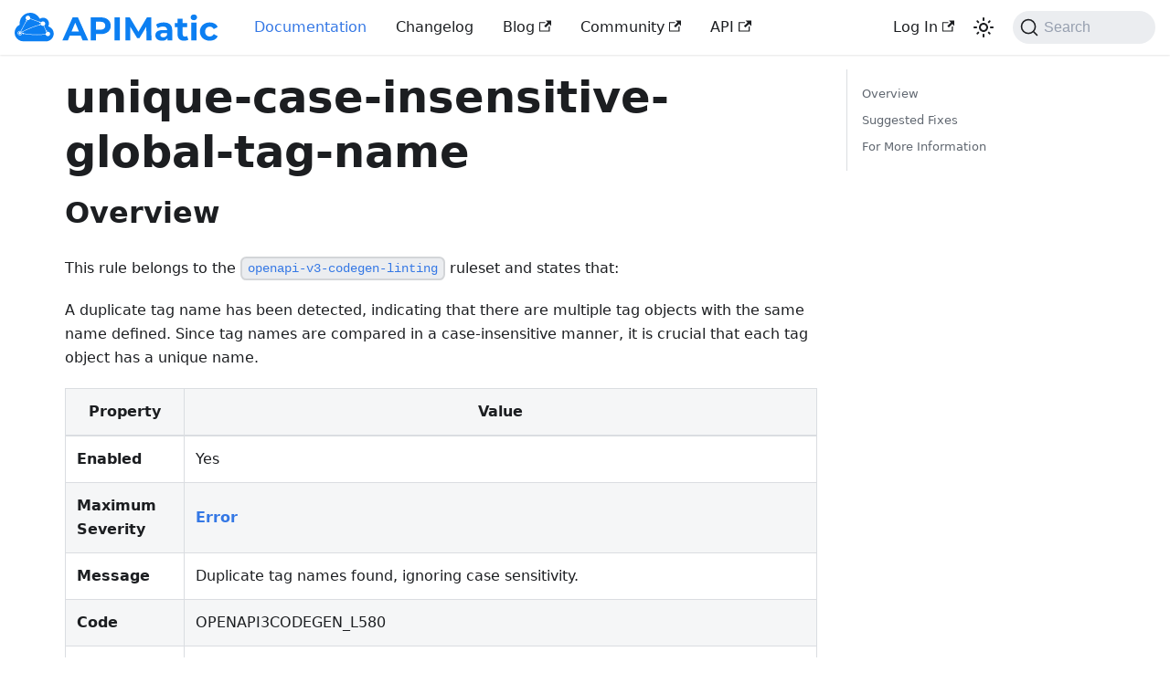

--- FILE ---
content_type: text/html; charset=utf-8
request_url: https://docs.apimatic.io/rulesets/openapi-v3-codegen-linting/unique-case-insensitive-global-tag-name/
body_size: 4170
content:
<!doctype html>
<html lang="en" dir="ltr" class="docs-wrapper docs-doc-page docs-version-current plugin-docs plugin-id-default docs-doc-id-rulesets/openapi-v3-codegen-linting/unique-case-insensitive-global-tag-name">
<head>
<meta charset="UTF-8">
<meta name="generator" content="Docusaurus v2.4.1">
<title data-rh="true">unique-case-insensitive-global-tag-name | APIMatic Documentation</title><meta data-rh="true" name="viewport" content="width=device-width,initial-scale=1"><meta data-rh="true" name="twitter:card" content="summary_large_image"><meta data-rh="true" property="og:url" content="https://docs.apimatic.io/rulesets/openapi-v3-codegen-linting/unique-case-insensitive-global-tag-name/"><meta data-rh="true" name="docusaurus_locale" content="en"><meta data-rh="true" name="docsearch:language" content="en"><meta data-rh="true" name="docusaurus_version" content="current"><meta data-rh="true" name="docusaurus_tag" content="docs-default-current"><meta data-rh="true" name="docsearch:version" content="current"><meta data-rh="true" name="docsearch:docusaurus_tag" content="docs-default-current"><meta data-rh="true" property="og:title" content="unique-case-insensitive-global-tag-name | APIMatic Documentation"><meta data-rh="true" name="description" content="Overview"><meta data-rh="true" property="og:description" content="Overview"><link data-rh="true" rel="icon" href="/favicon.ico"><link data-rh="true" rel="canonical" href="https://docs.apimatic.io/rulesets/openapi-v3-codegen-linting/unique-case-insensitive-global-tag-name/"><link data-rh="true" rel="alternate" href="https://docs.apimatic.io/rulesets/openapi-v3-codegen-linting/unique-case-insensitive-global-tag-name/" hreflang="en"><link data-rh="true" rel="alternate" href="https://docs.apimatic.io/rulesets/openapi-v3-codegen-linting/unique-case-insensitive-global-tag-name/" hreflang="x-default"><link data-rh="true" rel="preconnect" href="https://4KX90NNC4U-dsn.algolia.net" crossorigin="anonymous"><link rel="preconnect" href="https://www.googletagmanager.com">
<script>window.dataLayer=window.dataLayer||[]</script>
<script>!function(e,t,a,n,g){e[n]=e[n]||[],e[n].push({"gtm.start":(new Date).getTime(),event:"gtm.js"});var m=t.getElementsByTagName(a)[0],r=t.createElement(a);r.async=!0,r.src="https://www.googletagmanager.com/gtm.js?id=GTM-NHW78DW",m.parentNode.insertBefore(r,m)}(window,document,"script","dataLayer")</script>


<link rel="search" type="application/opensearchdescription+xml" title="APIMatic Documentation" href="/opensearch.xml">
<link rel="alternate" type="application/rss+xml" href="/changelog/rss.xml" title="APIMatic Documentation RSS Feed">
<link rel="alternate" type="application/atom+xml" href="/changelog/atom.xml" title="APIMatic Documentation Atom Feed">
<link rel="alternate" type="application/json" href="/changelog/feed.json" title="APIMatic Documentation JSON Feed"><link rel="stylesheet" href="/assets/css/styles.dae15fa2.css">
<link rel="preload" href="/assets/js/runtime~main.afc3463a.js" as="script">
<link rel="preload" href="/assets/js/main.b8d9e2d2.js" as="script">
</head>
<body class="navigation-with-keyboard">
<noscript><iframe src="https://www.googletagmanager.com/ns.html?id=GTM-NHW78DW" height="0" width="0" style="display:none;visibility:hidden"></iframe></noscript>

<script>!function(){function t(t){document.documentElement.setAttribute("data-theme",t)}var e=function(){var t=null;try{t=new URLSearchParams(window.location.search).get("docusaurus-theme")}catch(t){}return t}()||function(){var t=null;try{t=localStorage.getItem("theme")}catch(t){}return t}();t(null!==e?e:"light")}()</script><div id="__docusaurus">
<div role="region" aria-label="Skip to main content"><a class="skipToContent_fXgn" href="#__docusaurus_skipToContent_fallback">Skip to main content</a></div><nav aria-label="Main" class="navbar navbar--fixed-top"><div class="navbar__inner"><div class="navbar__items"><button aria-label="Toggle navigation bar" aria-expanded="false" class="navbar__toggle clean-btn" type="button"><svg width="30" height="30" viewBox="0 0 30 30" aria-hidden="true"><path stroke="currentColor" stroke-linecap="round" stroke-miterlimit="10" stroke-width="2" d="M4 7h22M4 15h22M4 23h22"></path></svg></button><a href="https://www.apimatic.io" target="_blank" rel="noopener noreferrer" class="navbar__brand"><div class="navbar__logo"><img src="/images/logo.svg" alt="APIMatic Logo" class="themedImage_ToTc themedImage--light_HNdA"><img src="/images/logo.svg" alt="APIMatic Logo" class="themedImage_ToTc themedImage--dark_i4oU"></div></a><a aria-current="page" class="navbar__item navbar__link navbar__link--active" href="/">Documentation</a><a class="navbar__item navbar__link" href="/changelog/">Changelog</a><a href="https://www.apimatic.io/blog" target="_blank" rel="noopener noreferrer" class="navbar__item navbar__link">Blog<svg width="13.5" height="13.5" aria-hidden="true" viewBox="0 0 24 24" class="iconExternalLink_nPIU"><path fill="currentColor" d="M21 13v10h-21v-19h12v2h-10v15h17v-8h2zm3-12h-10.988l4.035 4-6.977 7.07 2.828 2.828 6.977-7.07 4.125 4.172v-11z"></path></svg></a><a href="https://join.slack.com/t/friendsofapimatic/shared_invite/zt-30av44q1c-0op2BNLrIjCx_D8GYX30gg" target="_blank" rel="noopener noreferrer" class="navbar__item navbar__link">Community<svg width="13.5" height="13.5" aria-hidden="true" viewBox="0 0 24 24" class="iconExternalLink_nPIU"><path fill="currentColor" d="M21 13v10h-21v-19h12v2h-10v15h17v-8h2zm3-12h-10.988l4.035 4-6.977 7.07 2.828 2.828 6.977-7.07 4.125 4.172v-11z"></path></svg></a><a href="/platform-api" target="_blank" rel="noopener noreferrer" class="navbar__item navbar__link">API<svg width="13.5" height="13.5" aria-hidden="true" viewBox="0 0 24 24" class="iconExternalLink_nPIU"><path fill="currentColor" d="M21 13v10h-21v-19h12v2h-10v15h17v-8h2zm3-12h-10.988l4.035 4-6.977 7.07 2.828 2.828 6.977-7.07 4.125 4.172v-11z"></path></svg></a></div><div class="navbar__items navbar__items--right"><a href="https://www.apimatic.io/account/login" target="_blank" rel="noopener noreferrer" class="navbar__item navbar__link">Log In<svg width="13.5" height="13.5" aria-hidden="true" viewBox="0 0 24 24" class="iconExternalLink_nPIU"><path fill="currentColor" d="M21 13v10h-21v-19h12v2h-10v15h17v-8h2zm3-12h-10.988l4.035 4-6.977 7.07 2.828 2.828 6.977-7.07 4.125 4.172v-11z"></path></svg></a><div class="toggle_vylO colorModeToggle_DEke"><button class="clean-btn toggleButton_gllP toggleButtonDisabled_aARS" type="button" disabled="" title="Switch between dark and light mode (currently light mode)" aria-label="Switch between dark and light mode (currently light mode)" aria-live="polite"><svg viewBox="0 0 24 24" width="24" height="24" class="lightToggleIcon_pyhR"><path fill="currentColor" d="M12,9c1.65,0,3,1.35,3,3s-1.35,3-3,3s-3-1.35-3-3S10.35,9,12,9 M12,7c-2.76,0-5,2.24-5,5s2.24,5,5,5s5-2.24,5-5 S14.76,7,12,7L12,7z M2,13l2,0c0.55,0,1-0.45,1-1s-0.45-1-1-1l-2,0c-0.55,0-1,0.45-1,1S1.45,13,2,13z M20,13l2,0c0.55,0,1-0.45,1-1 s-0.45-1-1-1l-2,0c-0.55,0-1,0.45-1,1S19.45,13,20,13z M11,2v2c0,0.55,0.45,1,1,1s1-0.45,1-1V2c0-0.55-0.45-1-1-1S11,1.45,11,2z M11,20v2c0,0.55,0.45,1,1,1s1-0.45,1-1v-2c0-0.55-0.45-1-1-1C11.45,19,11,19.45,11,20z M5.99,4.58c-0.39-0.39-1.03-0.39-1.41,0 c-0.39,0.39-0.39,1.03,0,1.41l1.06,1.06c0.39,0.39,1.03,0.39,1.41,0s0.39-1.03,0-1.41L5.99,4.58z M18.36,16.95 c-0.39-0.39-1.03-0.39-1.41,0c-0.39,0.39-0.39,1.03,0,1.41l1.06,1.06c0.39,0.39,1.03,0.39,1.41,0c0.39-0.39,0.39-1.03,0-1.41 L18.36,16.95z M19.42,5.99c0.39-0.39,0.39-1.03,0-1.41c-0.39-0.39-1.03-0.39-1.41,0l-1.06,1.06c-0.39,0.39-0.39,1.03,0,1.41 s1.03,0.39,1.41,0L19.42,5.99z M7.05,18.36c0.39-0.39,0.39-1.03,0-1.41c-0.39-0.39-1.03-0.39-1.41,0l-1.06,1.06 c-0.39,0.39-0.39,1.03,0,1.41s1.03,0.39,1.41,0L7.05,18.36z"></path></svg><svg viewBox="0 0 24 24" width="24" height="24" class="darkToggleIcon_wfgR"><path fill="currentColor" d="M9.37,5.51C9.19,6.15,9.1,6.82,9.1,7.5c0,4.08,3.32,7.4,7.4,7.4c0.68,0,1.35-0.09,1.99-0.27C17.45,17.19,14.93,19,12,19 c-3.86,0-7-3.14-7-7C5,9.07,6.81,6.55,9.37,5.51z M12,3c-4.97,0-9,4.03-9,9s4.03,9,9,9s9-4.03,9-9c0-0.46-0.04-0.92-0.1-1.36 c-0.98,1.37-2.58,2.26-4.4,2.26c-2.98,0-5.4-2.42-5.4-5.4c0-1.81,0.89-3.42,2.26-4.4C12.92,3.04,12.46,3,12,3L12,3z"></path></svg></button></div><div class="searchBox_ZlJk"><button type="button" class="DocSearch DocSearch-Button" aria-label="Search"><span class="DocSearch-Button-Container"><svg width="20" height="20" class="DocSearch-Search-Icon" viewBox="0 0 20 20"><path d="M14.386 14.386l4.0877 4.0877-4.0877-4.0877c-2.9418 2.9419-7.7115 2.9419-10.6533 0-2.9419-2.9418-2.9419-7.7115 0-10.6533 2.9418-2.9419 7.7115-2.9419 10.6533 0 2.9419 2.9418 2.9419 7.7115 0 10.6533z" stroke="currentColor" fill="none" fill-rule="evenodd" stroke-linecap="round" stroke-linejoin="round"></path></svg><span class="DocSearch-Button-Placeholder">Search</span></span><span class="DocSearch-Button-Keys"></span></button></div></div></div><div role="presentation" class="navbar-sidebar__backdrop"></div></nav><div id="__docusaurus_skipToContent_fallback" class="main-wrapper mainWrapper_z2l0 docsWrapper_BCFX"><button aria-label="Scroll back to top" class="clean-btn theme-back-to-top-button backToTopButton_sjWU" type="button"></button><div class="docPage__5DB"><main class="docMainContainer_gTbr docMainContainerEnhanced_Uz_u"><div class="container padding-top--md padding-bottom--lg"><div class="row"><div class="col docItemCol_VOVn"><div class="docItemContainer_Djhp"><article><div class="tocCollapsible_ETCw theme-doc-toc-mobile tocMobile_ITEo"><button type="button" class="clean-btn tocCollapsibleButton_TO0P">On this page</button></div><div class="theme-doc-markdown markdown"><header><h1>unique-case-insensitive-global-tag-name</h1></header><h2 class="anchor anchorWithStickyNavbar_LWe7" id="overview">Overview<a href="#overview" class="hash-link" aria-label="Direct link to Overview" title="Direct link to Overview">​</a></h2><p>This rule belongs to the <a href="/rulesets/openapi-v3-codegen-linting/overview/"><code>openapi-v3-codegen-linting</code></a> ruleset and states that: </p><p>A duplicate tag name has been detected, indicating that there are multiple tag objects with the same name defined. Since tag names are compared in a case-insensitive manner, it is crucial that each tag object has a unique name.</p><table><thead><tr><th>Property</th><th>Value</th></tr></thead><tbody><tr><td><strong>Enabled</strong></td><td>Yes</td></tr><tr><td><strong>Maximum Severity</strong></td><td><a href="/validate-lint-apis/overview/#severity-of-messages"><strong>Error</strong></a></td></tr><tr><td><strong>Message</strong></td><td>Duplicate tag names found, ignoring case sensitivity.</td></tr><tr><td><strong>Code</strong></td><td>OPENAPI3CODEGEN_L580</td></tr><tr><td><strong>Type</strong></td><td><a href="/validate-lint-apis/overview/#validation-versus-linting-rules">Linting</a></td></tr><tr><td><strong>Rule System</strong></td><td><a href="/validate-lint-apis/overview/#rule-system-of-a-message">Semantic</a></td></tr><tr><td><strong>Broad Category</strong></td><td>OpenAPI Tags</td></tr><tr><td><strong>Products Impacted</strong></td><td>Code Generation, Developer Experience Portal</td></tr><tr><td><strong>Tags</strong></td><td><code>code generation</code> <code>sdks</code> <code>openapi3</code> <code>openapi</code> <code>semantic</code> <code>linting</code> <code>apimatic</code> <code>tag</code> <code>name</code> <code>unique</code> <code>duplicate</code> <code>case-insensitive</code></td></tr></tbody></table><h2 class="anchor anchorWithStickyNavbar_LWe7" id="suggested-fixes">Suggested Fixes<a href="#suggested-fixes" class="hash-link" aria-label="Direct link to Suggested Fixes" title="Direct link to Suggested Fixes">​</a></h2><ul><li>Remove duplicate tags.</li><li>Names are compared in a case-insensitive manner to prevent issues during Code Generation.</li><li>Operations are grouped with tags. Make sure they are unique.</li></ul><h2 class="anchor anchorWithStickyNavbar_LWe7" id="for-more-information">For More Information<a href="#for-more-information" class="hash-link" aria-label="Direct link to For More Information" title="Direct link to For More Information">​</a></h2><ul><li><a href="https://github.com/OAI/OpenAPI-Specification/blob/main/versions/3.0.3.md#tag-object" target="_blank" rel="noopener noreferrer">https://github.com/OAI/OpenAPI-Specification/blob/main/versions/3.0.3.md#tag-object</a></li><li><a href="https://github.com/OAI/OpenAPI-Specification/blob/main/versions/3.0.3.md" target="_blank" rel="noopener noreferrer">https://github.com/OAI/OpenAPI-Specification/blob/main/versions/3.0.3.md</a></li><li><a href="https://docs.apimatic.io/rulesets/overview/" target="_blank" rel="noopener noreferrer">https://docs.apimatic.io/rulesets/overview/</a></li></ul></div></article><nav class="pagination-nav docusaurus-mt-lg" aria-label="Docs pages"></nav></div></div><div class="col col--3"><div class="tableOfContents_bqdL thin-scrollbar theme-doc-toc-desktop"><ul class="table-of-contents table-of-contents__left-border"><li><a href="#overview" class="table-of-contents__link toc-highlight">Overview</a></li><li><a href="#suggested-fixes" class="table-of-contents__link toc-highlight">Suggested Fixes</a></li><li><a href="#for-more-information" class="table-of-contents__link toc-highlight">For More Information</a></li></ul></div></div></div></div></main></div></div><footer class="footer footer--dark"><div class="container container-fluid"><div class="row footer__links"><div class="col footer__col"><div class="footer__title">Docs</div><ul class="footer__items clean-list"><li class="footer__item"><a class="footer__link-item" href="/getting-started/defining-your-first-api/">Getting Started</a></li><li class="footer__item"><a class="footer__link-item" href="/generate-sdks/overview-sdks/">Generate SDKs</a></li><li class="footer__item"><a class="footer__link-item" href="/publish-apis/hosting-your-portal/">Developer Experience Portal</a></li><li class="footer__item"><a class="footer__link-item" href="/api-transformer/overview-transformer/">API Transformer</a></li></ul></div><div class="col footer__col"><div class="footer__title">Community</div><ul class="footer__items clean-list"><li class="footer__item"><a href="https://www.linkedin.com/company/apimatic-limited" target="_blank" rel="noopener noreferrer" class="footer__link-item">LinkedIn<svg width="13.5" height="13.5" aria-hidden="true" viewBox="0 0 24 24" class="iconExternalLink_nPIU"><path fill="currentColor" d="M21 13v10h-21v-19h12v2h-10v15h17v-8h2zm3-12h-10.988l4.035 4-6.977 7.07 2.828 2.828 6.977-7.07 4.125 4.172v-11z"></path></svg></a></li><li class="footer__item"><a href="https://twitter.com/apimatic" target="_blank" rel="noopener noreferrer" class="footer__link-item">Twitter<svg width="13.5" height="13.5" aria-hidden="true" viewBox="0 0 24 24" class="iconExternalLink_nPIU"><path fill="currentColor" d="M21 13v10h-21v-19h12v2h-10v15h17v-8h2zm3-12h-10.988l4.035 4-6.977 7.07 2.828 2.828 6.977-7.07 4.125 4.172v-11z"></path></svg></a></li></ul></div><div class="col footer__col"><div class="footer__title">More</div><ul class="footer__items clean-list"><li class="footer__item"><a href="https://www.apimatic.io/blog" target="_blank" rel="noopener noreferrer" class="footer__link-item">Blog</a></li></ul></div></div><div class="footer__bottom text--center"><div class="footer__copyright">Copyright © 2026 APIMatic</div></div></div></footer></div>
<script src="/assets/js/runtime~main.afc3463a.js"></script>
<script src="/assets/js/main.b8d9e2d2.js"></script>
</body>
</html>

--- FILE ---
content_type: application/javascript
request_url: https://docs.apimatic.io/assets/js/c6866d33.cb7d8d46.js
body_size: 1815
content:
"use strict";(self.webpackChunkapimatic_docs=self.webpackChunkapimatic_docs||[]).push([[9918],{3905:(e,t,n)=>{n.d(t,{Zo:()=>m,kt:()=>g});var a=n(67294);function r(e,t,n){return t in e?Object.defineProperty(e,t,{value:n,enumerable:!0,configurable:!0,writable:!0}):e[t]=n,e}function i(e,t){var n=Object.keys(e);if(Object.getOwnPropertySymbols){var a=Object.getOwnPropertySymbols(e);t&&(a=a.filter((function(t){return Object.getOwnPropertyDescriptor(e,t).enumerable}))),n.push.apply(n,a)}return n}function l(e){for(var t=1;t<arguments.length;t++){var n=null!=arguments[t]?arguments[t]:{};t%2?i(Object(n),!0).forEach((function(t){r(e,t,n[t])})):Object.getOwnPropertyDescriptors?Object.defineProperties(e,Object.getOwnPropertyDescriptors(n)):i(Object(n)).forEach((function(t){Object.defineProperty(e,t,Object.getOwnPropertyDescriptor(n,t))}))}return e}function o(e,t){if(null==e)return{};var n,a,r=function(e,t){if(null==e)return{};var n,a,r={},i=Object.keys(e);for(a=0;a<i.length;a++)n=i[a],t.indexOf(n)>=0||(r[n]=e[n]);return r}(e,t);if(Object.getOwnPropertySymbols){var i=Object.getOwnPropertySymbols(e);for(a=0;a<i.length;a++)n=i[a],t.indexOf(n)>=0||Object.prototype.propertyIsEnumerable.call(e,n)&&(r[n]=e[n])}return r}var p=a.createContext({}),s=function(e){var t=a.useContext(p),n=t;return e&&(n="function"==typeof e?e(t):l(l({},t),e)),n},m=function(e){var t=s(e.components);return a.createElement(p.Provider,{value:t},e.children)},d="mdxType",u={inlineCode:"code",wrapper:function(e){var t=e.children;return a.createElement(a.Fragment,{},t)}},c=a.forwardRef((function(e,t){var n=e.components,r=e.mdxType,i=e.originalType,p=e.parentName,m=o(e,["components","mdxType","originalType","parentName"]),d=s(n),c=r,g=d["".concat(p,".").concat(c)]||d[c]||u[c]||i;return n?a.createElement(g,l(l({ref:t},m),{},{components:n})):a.createElement(g,l({ref:t},m))}));function g(e,t){var n=arguments,r=t&&t.mdxType;if("string"==typeof e||r){var i=n.length,l=new Array(i);l[0]=c;var o={};for(var p in t)hasOwnProperty.call(t,p)&&(o[p]=t[p]);o.originalType=e,o[d]="string"==typeof e?e:r,l[1]=o;for(var s=2;s<i;s++)l[s]=n[s];return a.createElement.apply(null,l)}return a.createElement.apply(null,n)}c.displayName="MDXCreateElement"},97194:(e,t,n)=>{n.r(t),n.d(t,{assets:()=>p,contentTitle:()=>l,default:()=>u,frontMatter:()=>i,metadata:()=>o,toc:()=>s});var a=n(87462),r=(n(67294),n(3905));const i={date:new Date("2024-04-30T09:30:28.688Z"),title:"unique-case-insensitive-global-tag-name"},l=void 0,o={unversionedId:"rulesets/openapi-v3-codegen-linting/unique-case-insensitive-global-tag-name",id:"rulesets/openapi-v3-codegen-linting/unique-case-insensitive-global-tag-name",title:"unique-case-insensitive-global-tag-name",description:"Overview",source:"@site/content/rulesets/openapi-v3-codegen-linting/unique-case-insensitive-global-tag-name.md",sourceDirName:"rulesets/openapi-v3-codegen-linting",slug:"/rulesets/openapi-v3-codegen-linting/unique-case-insensitive-global-tag-name",permalink:"/rulesets/openapi-v3-codegen-linting/unique-case-insensitive-global-tag-name",draft:!1,tags:[],version:"current",frontMatter:{date:"2024-04-30T09:30:28.688Z",title:"unique-case-insensitive-global-tag-name"}},p={},s=[{value:"Overview",id:"overview",level:2},{value:"Suggested Fixes",id:"suggested-fixes",level:2},{value:"For More Information",id:"for-more-information",level:2}],m={toc:s},d="wrapper";function u(e){let{components:t,...n}=e;return(0,r.kt)(d,(0,a.Z)({},m,n,{components:t,mdxType:"MDXLayout"}),(0,r.kt)("h2",{id:"overview"},"Overview"),(0,r.kt)("p",null,"This rule belongs to the ",(0,r.kt)("a",{parentName:"p",href:"/rulesets/openapi-v3-codegen-linting/overview"},(0,r.kt)("inlineCode",{parentName:"a"},"openapi-v3-codegen-linting"))," ruleset and states that: "),(0,r.kt)("p",null,"A duplicate tag name has been detected, indicating that there are multiple tag objects with the same name defined. Since tag names are compared in a case-insensitive manner, it is crucial that each tag object has a unique name."),(0,r.kt)("table",null,(0,r.kt)("thead",{parentName:"table"},(0,r.kt)("tr",{parentName:"thead"},(0,r.kt)("th",{parentName:"tr",align:null},"Property"),(0,r.kt)("th",{parentName:"tr",align:null},"Value"))),(0,r.kt)("tbody",{parentName:"table"},(0,r.kt)("tr",{parentName:"tbody"},(0,r.kt)("td",{parentName:"tr",align:null},(0,r.kt)("strong",{parentName:"td"},"Enabled")),(0,r.kt)("td",{parentName:"tr",align:null},"Yes")),(0,r.kt)("tr",{parentName:"tbody"},(0,r.kt)("td",{parentName:"tr",align:null},(0,r.kt)("strong",{parentName:"td"},"Maximum Severity")),(0,r.kt)("td",{parentName:"tr",align:null},(0,r.kt)("a",{parentName:"td",href:"/validate-lint-apis/overview/#severity-of-messages"},(0,r.kt)("strong",{parentName:"a"},"Error")))),(0,r.kt)("tr",{parentName:"tbody"},(0,r.kt)("td",{parentName:"tr",align:null},(0,r.kt)("strong",{parentName:"td"},"Message")),(0,r.kt)("td",{parentName:"tr",align:null},"Duplicate tag names found, ignoring case sensitivity.")),(0,r.kt)("tr",{parentName:"tbody"},(0,r.kt)("td",{parentName:"tr",align:null},(0,r.kt)("strong",{parentName:"td"},"Code")),(0,r.kt)("td",{parentName:"tr",align:null},"OPENAPI3CODEGEN_L580")),(0,r.kt)("tr",{parentName:"tbody"},(0,r.kt)("td",{parentName:"tr",align:null},(0,r.kt)("strong",{parentName:"td"},"Type")),(0,r.kt)("td",{parentName:"tr",align:null},(0,r.kt)("a",{parentName:"td",href:"/validate-lint-apis/overview/#validation-versus-linting-rules"},"Linting"))),(0,r.kt)("tr",{parentName:"tbody"},(0,r.kt)("td",{parentName:"tr",align:null},(0,r.kt)("strong",{parentName:"td"},"Rule System")),(0,r.kt)("td",{parentName:"tr",align:null},(0,r.kt)("a",{parentName:"td",href:"/validate-lint-apis/overview/#rule-system-of-a-message"},"Semantic"))),(0,r.kt)("tr",{parentName:"tbody"},(0,r.kt)("td",{parentName:"tr",align:null},(0,r.kt)("strong",{parentName:"td"},"Broad Category")),(0,r.kt)("td",{parentName:"tr",align:null},"OpenAPI Tags")),(0,r.kt)("tr",{parentName:"tbody"},(0,r.kt)("td",{parentName:"tr",align:null},(0,r.kt)("strong",{parentName:"td"},"Products Impacted")),(0,r.kt)("td",{parentName:"tr",align:null},"Code Generation, Developer Experience Portal")),(0,r.kt)("tr",{parentName:"tbody"},(0,r.kt)("td",{parentName:"tr",align:null},(0,r.kt)("strong",{parentName:"td"},"Tags")),(0,r.kt)("td",{parentName:"tr",align:null},(0,r.kt)("inlineCode",{parentName:"td"},"code generation")," ",(0,r.kt)("inlineCode",{parentName:"td"},"sdks")," ",(0,r.kt)("inlineCode",{parentName:"td"},"openapi3")," ",(0,r.kt)("inlineCode",{parentName:"td"},"openapi")," ",(0,r.kt)("inlineCode",{parentName:"td"},"semantic")," ",(0,r.kt)("inlineCode",{parentName:"td"},"linting")," ",(0,r.kt)("inlineCode",{parentName:"td"},"apimatic")," ",(0,r.kt)("inlineCode",{parentName:"td"},"tag")," ",(0,r.kt)("inlineCode",{parentName:"td"},"name")," ",(0,r.kt)("inlineCode",{parentName:"td"},"unique")," ",(0,r.kt)("inlineCode",{parentName:"td"},"duplicate")," ",(0,r.kt)("inlineCode",{parentName:"td"},"case-insensitive"))))),(0,r.kt)("h2",{id:"suggested-fixes"},"Suggested Fixes"),(0,r.kt)("ul",null,(0,r.kt)("li",{parentName:"ul"},"Remove duplicate tags."),(0,r.kt)("li",{parentName:"ul"},"Names are compared in a case-insensitive manner to prevent issues during Code Generation."),(0,r.kt)("li",{parentName:"ul"},"Operations are grouped with tags. Make sure they are unique.")),(0,r.kt)("h2",{id:"for-more-information"},"For More Information"),(0,r.kt)("ul",null,(0,r.kt)("li",{parentName:"ul"},(0,r.kt)("a",{parentName:"li",href:"https://github.com/OAI/OpenAPI-Specification/blob/main/versions/3.0.3.md#tag-object"},"https://github.com/OAI/OpenAPI-Specification/blob/main/versions/3.0.3.md#tag-object")),(0,r.kt)("li",{parentName:"ul"},(0,r.kt)("a",{parentName:"li",href:"https://github.com/OAI/OpenAPI-Specification/blob/main/versions/3.0.3.md"},"https://github.com/OAI/OpenAPI-Specification/blob/main/versions/3.0.3.md")),(0,r.kt)("li",{parentName:"ul"},(0,r.kt)("a",{parentName:"li",href:"https://docs.apimatic.io/rulesets/overview/"},"https://docs.apimatic.io/rulesets/overview/"))))}u.isMDXComponent=!0}}]);

--- FILE ---
content_type: application/javascript
request_url: https://docs.apimatic.io/assets/js/935f2afb.32dedcbe.js
body_size: 34833
content:
"use strict";(self.webpackChunkapimatic_docs=self.webpackChunkapimatic_docs||[]).push([[80053],{1109:e=>{e.exports=JSON.parse('{"pluginId":"default","version":"current","label":"Next","banner":null,"badge":false,"noIndex":false,"className":"docs-version-current","isLast":true,"docsSidebars":{"docs":[{"type":"link","label":"Introduction","href":"/","docId":"index"},{"type":"category","label":"Getting Started","items":[{"type":"category","label":"For CLI users","items":[{"type":"link","label":"Quickstart","href":"/cli-getting-started/portal-quickstart-dac","docId":"cli-getting-started/portal-quickstart-dac"},{"type":"link","label":"Customize your API Portal","href":"/cli-getting-started/advanced-portal-setup","docId":"cli-getting-started/advanced-portal-setup"}],"collapsed":true,"collapsible":true},{"type":"category","label":"For Web App users","items":[{"type":"link","label":"Importing Your API Specification","href":"/getting-started/importing-api-spec","docId":"getting-started/importing-api-spec"},{"type":"link","label":"Generating an SDK","href":"/getting-started/generating-your-first-sdk","docId":"getting-started/generating-your-first-sdk"},{"type":"link","label":"Creating an API Portal","href":"/getting-started/creating-your-first-portal","docId":"getting-started/creating-your-first-portal"},{"type":"link","label":"Transforming Your API Specification","href":"/getting-started/transforming-your-api-spec","docId":"getting-started/transforming-your-api-spec"}],"collapsed":true,"collapsible":true}],"collapsed":true,"collapsible":true},{"type":"category","label":"Define, Lint and Validate API Definitions","items":[{"type":"category","label":"Manage API Definitions","items":[{"type":"link","label":"Create or Import an API Definition","href":"/manage-apis/create-or-import-api","docId":"manage-apis/create-or-import-api"},{"type":"link","label":"Specifying API Metadata","href":"/manage-apis/apimatic-metadata","docId":"manage-apis/apimatic-metadata"},{"type":"link","label":"Merge Multiple API Definitions","href":"/manage-apis/api-merging","docId":"manage-apis/api-merging"},{"type":"link","label":"Update or Delete an API","href":"/manage-apis/update-delete-api","docId":"manage-apis/update-delete-api"},{"type":"link","label":"Fork API","href":"/manage-apis/fork-api","docId":"manage-apis/fork-api"},{"type":"link","label":"Replace Existing API Version","href":"/manage-apis/replace-api-version","docId":"manage-apis/replace-api-version"},{"type":"link","label":"Export API","href":"/manage-apis/export-api","docId":"manage-apis/export-api"},{"type":"link","label":"Share API with Team","href":"/manage-apis/share-api","docId":"manage-apis/share-api"},{"type":"link","label":"Get API Integration Keys","href":"/manage-apis/get-api-keys","docId":"manage-apis/get-api-keys"},{"type":"link","label":"View API Logs","href":"/manage-apis/view-api-logs","docId":"manage-apis/view-api-logs"}],"collapsed":true,"collapsible":true},{"type":"category","label":"Validate and Lint API Definitions","items":[{"type":"link","label":"Overview","href":"/validate-lint-apis/overview","docId":"validate-lint-apis/overview"},{"type":"category","label":"APIMatic for VS Code ","items":[{"type":"link","label":"VS Code APIMatic Extension Overview","href":"/validate-lint-apis/vs-code-apimatic-extension/overview","docId":"validate-lint-apis/vs-code-apimatic-extension/overview"},{"type":"link","label":"Setting Up an API Workspace","href":"/validate-lint-apis/vs-code-apimatic-extension/setting-up-api-workspace","docId":"validate-lint-apis/vs-code-apimatic-extension/setting-up-api-workspace"},{"type":"link","label":"Validating an API Workspace","href":"/validate-lint-apis/vs-code-apimatic-extension/validating-api-workspace","docId":"validate-lint-apis/vs-code-apimatic-extension/validating-api-workspace"},{"type":"link","label":"Auto Fixing an API Workspace","href":"/validate-lint-apis/vs-code-apimatic-extension/auto-fixing-api-workspace","docId":"validate-lint-apis/vs-code-apimatic-extension/auto-fixing-api-workspace"},{"type":"link","label":"Building an API Workspace","href":"/validate-lint-apis/vs-code-apimatic-extension/building-api-workspace","docId":"validate-lint-apis/vs-code-apimatic-extension/building-api-workspace"},{"type":"link","label":"Exporting an API Workspace to APIMatic Dashboard","href":"/validate-lint-apis/vs-code-apimatic-extension/exporting-api-workspace","docId":"validate-lint-apis/vs-code-apimatic-extension/exporting-api-workspace"},{"type":"link","label":"Transforming API Workspace Specification Format","href":"/validate-lint-apis/vs-code-apimatic-extension/transforming-api-workspace","docId":"validate-lint-apis/vs-code-apimatic-extension/transforming-api-workspace"},{"type":"link","label":"About Extension Components","href":"/validate-lint-apis/vs-code-apimatic-extension/about-extension-components","docId":"validate-lint-apis/vs-code-apimatic-extension/about-extension-components"}],"collapsed":true,"collapsible":true},{"type":"category","label":"GitHub App - APIMatic OpenAPI Linter","items":[{"type":"link","label":"GitHub App Overview","href":"/validate-lint-apis/apimatic-github-app/github-app-overview","docId":"validate-lint-apis/apimatic-github-app/github-app-overview"},{"type":"link","label":"Installing GitHub App","href":"/validate-lint-apis/apimatic-github-app/installing-github-app","docId":"validate-lint-apis/apimatic-github-app/installing-github-app"}],"collapsed":true,"collapsible":true},{"type":"link","label":"Configuring Validation","href":"/validate-lint-apis/configuring-validation","docId":"validate-lint-apis/configuring-validation"},{"type":"link","label":"Adding Your Own Rules","href":"/validate-lint-apis/adding-your-own-rules","docId":"validate-lint-apis/adding-your-own-rules"},{"type":"category","label":"Validation Rulesets","items":[{"type":"link","label":"Overview","href":"/rulesets/overview","docId":"rulesets/overview"},{"type":"link","label":"APIMatic Rulesets","href":"/rulesets/apimatic","docId":"rulesets/apimatic"},{"type":"link","label":"OpenAPI Rulesets","href":"/rulesets/openapi","docId":"rulesets/openapi"},{"type":"link","label":"API Blueprint Rulesets","href":"/rulesets/api-blueprint","docId":"rulesets/api-blueprint"},{"type":"link","label":"RAML Rulesets","href":"/rulesets/raml","docId":"rulesets/raml"},{"type":"link","label":"Postman Rulesets","href":"/rulesets/postman","docId":"rulesets/postman"},{"type":"link","label":"HAR Rulesets","href":"/rulesets/har","docId":"rulesets/har"},{"type":"link","label":"Insomnia Rulesets","href":"/rulesets/insomnia","docId":"rulesets/insomnia"},{"type":"link","label":"WADL Rulesets","href":"/rulesets/wadl","docId":"rulesets/wadl"},{"type":"link","label":"WSDL Rulesets","href":"/rulesets/wsdl","docId":"rulesets/wsdl"},{"type":"link","label":"I/O Docs Rulesets","href":"/rulesets/i-o-docs","docId":"rulesets/i-o-docs"},{"type":"link","label":"Google Discovery Rulesets","href":"/rulesets/google-discovery","docId":"rulesets/google-discovery"},{"type":"link","label":"Data Rulesets","href":"/rulesets/data","docId":"rulesets/data"}],"collapsed":true,"collapsible":true}],"collapsed":true,"collapsible":true},{"type":"category","label":"Use Specification Extensions","items":[{"type":"link","label":"Specification Extensions Overview","href":"/specification-extensions/spec-extensions-overview","docId":"specification-extensions/spec-extensions-overview"},{"type":"link","label":"OpenAPI CodeGen Extensions","href":"/specification-extensions/swagger-codegen-extensions","docId":"specification-extensions/swagger-codegen-extensions"},{"type":"link","label":"OpenAPI Test Case Extensions","href":"/specification-extensions/swagger-test-cases-extensions","docId":"specification-extensions/swagger-test-cases-extensions"},{"type":"link","label":"OpenAPI Server Configuration Extensions","href":"/specification-extensions/swagger-server-configuration-extensions","docId":"specification-extensions/swagger-server-configuration-extensions"},{"type":"link","label":"API Blueprint Extensions","href":"/specification-extensions/blueprint-extensions","docId":"specification-extensions/blueprint-extensions"},{"type":"link","label":"APIMatic RAML Annotations","href":"/specification-extensions/raml-apimatic-annotations","docId":"specification-extensions/raml-apimatic-annotations"}],"collapsed":true,"collapsible":true},{"type":"category","label":"Transform API Specification Formats","items":[{"type":"link","label":"API Transformer Overview","href":"/api-transformer/overview-transformer","docId":"api-transformer/overview-transformer"},{"type":"link","label":"Transforming API Specifications","href":"/api-transformer/transform-api-spec","docId":"api-transformer/transform-api-spec"},{"type":"link","label":"Configuring Transformer","href":"/api-transformer/configuring-transformer","docId":"api-transformer/configuring-transformer"},{"type":"link","label":"Transformer FAQs and Troubleshooting","href":"/api-transformer/transformer-faqs","docId":"api-transformer/transformer-faqs"}],"collapsed":true,"collapsible":true}],"collapsed":true,"collapsible":true},{"type":"category","label":"Generate SDKs","items":[{"type":"link","label":"SDK Generation Overview","href":"/generate-sdks/overview-sdks","docId":"generate-sdks/overview-sdks"},{"type":"category","label":"Create SDK","items":[{"type":"link","label":"Create SDK through Web","href":"/generate-sdks/create-sdks/create-sdks-through-web","docId":"generate-sdks/create-sdks/create-sdks-through-web"},{"type":"link","label":"Create SDK through API","href":"/generate-sdks/create-sdks/create-sdks-through-api","docId":"generate-sdks/create-sdks/create-sdks-through-api"},{"type":"link","label":"Create SDK through APIMatic CLI","href":"/generate-sdks/create-sdks/create-sdks-through-cli","docId":"generate-sdks/create-sdks/create-sdks-through-cli"}],"collapsed":true,"collapsible":true},{"type":"category","label":"Customize SDK","items":[{"type":"link","label":"Code Generation Settings Overview","href":"/generate-sdks/codegen-settings/codegen-settings-overview","docId":"generate-sdks/codegen-settings/codegen-settings-overview"},{"type":"link","label":"Endpoint","href":"/generate-sdks/codegen-settings/endpoint-settings","docId":"generate-sdks/codegen-settings/endpoint-settings"},{"type":"link","label":"Model","href":"/generate-sdks/codegen-settings/model-settings","docId":"generate-sdks/codegen-settings/model-settings"},{"type":"link","label":"Enum","href":"/generate-sdks/codegen-settings/enum-settings","docId":"generate-sdks/codegen-settings/enum-settings"},{"type":"link","label":"HTTP Configuration","href":"/generate-sdks/codegen-settings/http-configuration-settings","docId":"generate-sdks/codegen-settings/http-configuration-settings"},{"type":"link","label":"SDK Interface Customization","href":"/generate-sdks/codegen-settings/sdk-interface-customization","docId":"generate-sdks/codegen-settings/sdk-interface-customization"},{"type":"link","label":"Timeout and Retries","href":"/generate-sdks/codegen-settings/timeout-and-retries-settings","docId":"generate-sdks/codegen-settings/timeout-and-retries-settings"},{"type":"link","label":"Serialization","href":"/generate-sdks/codegen-settings/serialization-settings","docId":"generate-sdks/codegen-settings/serialization-settings"},{"type":"link","label":"User Agent","href":"/generate-sdks/codegen-settings/user-agent-settings","docId":"generate-sdks/codegen-settings/user-agent-settings"},{"type":"link","label":"Code Branding","href":"/generate-sdks/codegen-settings/code-branding-settings","docId":"generate-sdks/codegen-settings/code-branding-settings"},{"type":"link","label":"SDK Docs Configuration","href":"/generate-sdks/codegen-settings/docs-settings","docId":"generate-sdks/codegen-settings/docs-settings"},{"type":"link","label":"Exception","href":"/generate-sdks/codegen-settings/exception-settings","docId":"generate-sdks/codegen-settings/exception-settings"},{"type":"link","label":"Miscellaneous","href":"/generate-sdks/codegen-settings/miscellaneous-settings","docId":"generate-sdks/codegen-settings/miscellaneous-settings"}],"collapsed":true,"collapsible":true},{"type":"category","label":"Deploy SDK","items":[{"type":"category","label":"Publish SDK Source Code","items":[{"type":"link","label":"Deploying SDKs to GitHub","href":"/generate-sdks/deploy-sdk-to-github","docId":"generate-sdks/deploy-sdk-to-github"},{"type":"link","label":"Add Custom files to Source Code repo","href":"/generate-sdks/add-custom-files","docId":"generate-sdks/add-custom-files"}],"collapsed":true,"collapsible":true},{"type":"category","label":"Publish SDK Packages","items":[{"type":"link","label":"SDK Publishing Overview","href":"/generate-sdks/sdk-publishing/sdk-publishing-overview","docId":"generate-sdks/sdk-publishing/sdk-publishing-overview"},{"type":"link","label":"SDK Publishing Tutorial","href":"/generate-sdks/sdk-publishing/configure-sdk-publishing","docId":"generate-sdks/sdk-publishing/configure-sdk-publishing"}],"collapsed":true,"collapsible":true}],"collapsed":true,"collapsible":true},{"type":"category","label":"Consume SDK","items":[{"type":"link","label":"Consume SDK via Project Reference","href":"/generate-sdks/consume-sdk-through-project-reference","docId":"generate-sdks/consume-sdk-through-project-reference"}],"collapsed":true,"collapsible":true},{"type":"category","label":"Generate SDK Tests","items":[{"type":"link","label":"Test Generation Overview","href":"/testing/overview","docId":"testing/overview"},{"type":"link","label":"Defining a Test Case","href":"/testing/defining-test-case","docId":"testing/defining-test-case"},{"type":"link","label":"Running a Test Case","href":"/testing/running-test-case","docId":"testing/running-test-case"},{"type":"link","label":"Testing Frameworks","href":"/testing/testing-frameworks","docId":"testing/testing-frameworks"},{"type":"link","label":"Configure Test Case Generation Settings","href":"/testing/configure-test-case-generation","docId":"testing/configure-test-case-generation"},{"type":"link","label":"Troubleshooting Tests","href":"/testing/test-faq","docId":"testing/test-faq"}],"collapsed":true,"collapsible":true},{"type":"category","label":"SDK Features","items":[{"type":"link","label":"SDK Features Overview","href":"/generate-sdks/sdk-features","docId":"generate-sdks/sdk-features"},{"type":"link","label":"Additional Model Properties","href":"/generate-sdks/sdk-features/additional-model-properties","docId":"generate-sdks/sdk-features/additional-model-properties"},{"type":"link","label":"Array Serialization Formats","href":"/generate-sdks/sdk-features/array-serialization-formats","docId":"generate-sdks/sdk-features/array-serialization-formats"},{"type":"link","label":"Auto-Refresh OAuth 2.0 Tokens","href":"/generate-sdks/sdk-features/auto-refresh-oauth-2-tokens","docId":"generate-sdks/sdk-features/auto-refresh-oauth-2-tokens"},{"type":"link","label":"Client Initialization from Environment Variables","href":"/generate-sdks/sdk-features/client-initialization-from-environment","docId":"generate-sdks/sdk-features/client-initialization-from-environment"},{"type":"link","label":"Configurable Http Clients","href":"/generate-sdks/sdk-features/configurable-http-clients","docId":"generate-sdks/sdk-features/configurable-http-clients"},{"type":"link","label":"Custom Error Messages","href":"/generate-sdks/sdk-features/custom-error-messages","docId":"generate-sdks/sdk-features/custom-error-messages"},{"type":"link","label":"Deprecating API Endpoints","href":"/generate-sdks/sdk-features/deprecating-api-endpoints","docId":"generate-sdks/sdk-features/deprecating-api-endpoints"},{"type":"link","label":"Dynamic Error Messages","href":"/generate-sdks/sdk-features/dynamic-error-messages","docId":"generate-sdks/sdk-features/dynamic-error-messages"},{"type":"link","label":"Inheritance and Polymorphism with AllOf","href":"/generate-sdks/sdk-features/inheritance-and-polymorphism-with-all-of","docId":"generate-sdks/sdk-features/inheritance-and-polymorphism-with-all-of"},{"type":"link","label":"Logging","href":"/generate-sdks/sdk-features/logging","docId":"generate-sdks/sdk-features/logging"},{"type":"link","label":"Multiple Authentication","href":"/generate-sdks/sdk-features/multiple-authentication","docId":"generate-sdks/sdk-features/multiple-authentication"},{"type":"link","label":"OAuth 2.0 Support","href":"/generate-sdks/sdk-features/oauth-2-support","docId":"generate-sdks/sdk-features/oauth-2-support"},{"type":"link","label":"OneOf and AnyOf","href":"/generate-sdks/sdk-features/oneOf-and-anyOf","docId":"generate-sdks/sdk-features/oneOf-and-anyOf"},{"type":"link","label":"Optional and Nullable Properties","href":"/generate-sdks/sdk-features/optional-nullable-properties","docId":"generate-sdks/sdk-features/optional-nullable-properties"},{"type":"link","label":"Pagination","href":"/generate-sdks/sdk-features/pagination","docId":"generate-sdks/sdk-features/pagination"},{"type":"link","label":"Proxy Configuration Support","href":"/generate-sdks/sdk-features/proxy-configuration-support","docId":"generate-sdks/sdk-features/proxy-configuration-support"},{"type":"link","label":"Request Parameter Collections","href":"/generate-sdks/sdk-features/request-parameter-collections","docId":"generate-sdks/sdk-features/request-parameter-collections"},{"type":"link","label":"Retries with Exponential Backoff","href":"/generate-sdks/sdk-features/retries-with-exponential-backoff","docId":"generate-sdks/sdk-features/retries-with-exponential-backoff"},{"type":"link","label":"Webhooks and Callbacks","href":"/generate-sdks/sdk-features/webhooks-and-callbacks","docId":"generate-sdks/sdk-features/webhooks-and-callbacks"}],"collapsed":true,"collapsible":true},{"type":"link","label":"Supported Versions and Dependencies","href":"/generate-sdks/supported-sdk-version-dependencies","docId":"generate-sdks/supported-sdk-version-dependencies"},{"type":"link","label":"SDK Coding Standards","href":"/generate-sdks/sdk-coding-standards","docId":"generate-sdks/sdk-coding-standards"},{"type":"link","label":"CodeGen FAQs","href":"/generate-sdks/frequently-asked-questions","docId":"generate-sdks/frequently-asked-questions"}],"collapsed":true,"collapsible":true},{"type":"category","label":"Generate API Documentation Portals","items":[{"type":"link","label":"API Portal Overview","href":"/publish-apis/api-portal-overview","docId":"publish-apis/api-portal-overview"},{"type":"category","label":"Use the Web UI","items":[{"type":"link","label":"Create an API Portal","href":"/getting-started/creating-your-first-portal","docId":"getting-started/creating-your-first-portal"},{"type":"link","label":"Host Your Portal","href":"/publish-apis/hosting-your-portal","docId":"publish-apis/hosting-your-portal"},{"type":"link","label":"Embed Portal In Existing Site","href":"/publish-apis/embedding-your-portal","docId":"publish-apis/embedding-your-portal"},{"type":"link","label":"Customize Portal Settings","href":"/publish-apis/customizing-your-portal","docId":"publish-apis/customizing-your-portal"},{"type":"category","label":"Write Documentation","items":[{"type":"link","label":"Customize Documentation Settings","href":"/publish-apis/customize-docs","docId":"publish-apis/customize-docs"},{"type":"link","label":"Supported Markdown Syntax","href":"/publish-apis/markdown-syntax","docId":"publish-apis/markdown-syntax"},{"type":"link","label":"Custom Components Support for API Developer Portal","href":"/publish-apis/custom-components","docId":"publish-apis/custom-components"},{"type":"link","label":"Reference Content in DX Portal","href":"/publish-apis/referencing-content-in-dx-portal","docId":"publish-apis/referencing-content-in-dx-portal"}],"collapsed":true,"collapsible":true},{"type":"link","label":"Use the API Code Playground","href":"/publish-apis/api-console","docId":"publish-apis/api-console"},{"type":"link","label":"View Performance with Analytics Dashboard","href":"/publish-apis/analytics-dashboard","docId":"publish-apis/analytics-dashboard"},{"type":"link","label":"Add APIMatic Attribution","href":"/publish-apis/attribution","docId":"publish-apis/attribution"},{"type":"link","label":"API Portal FAQs and Troubleshooting","href":"/publish-apis/portal-faqs","docId":"publish-apis/portal-faqs"}],"collapsed":true,"collapsible":true},{"type":"category","label":"Use Docs as Code with CLI","items":[{"type":"link","label":"Docs as Code Overview","href":"/docs-as-code/documentation-as-code-overview","docId":"docs-as-code/documentation-as-code-overview"},{"type":"link","label":"Contents of the Build Directory","href":"/docs-as-code/contents-of-the-build-directory","docId":"docs-as-code/contents-of-the-build-directory"},{"type":"link","label":"Automate API Portal Generation with Github Actions","href":"/docs-as-code/automate-api-portal-generation-via-apimatic-docs-as-code","docId":"docs-as-code/automate-api-portal-generation-via-apimatic-docs-as-code"},{"type":"link","label":"Migrate from Web UI to the Docs as Code Workflow","href":"/docs-as-code/backup-hosted-portal-feature","docId":"docs-as-code/backup-hosted-portal-feature"}],"collapsed":true,"collapsible":true},{"type":"category","label":"Use Docs as Code API","items":[{"type":"link","label":"Generate a Portal using the Sync API","href":"/docs-as-code/generate-api-portal-via-apimatic-docs-as-code/generate-using-sync-api","docId":"docs-as-code/generate-api-portal-via-apimatic-docs-as-code/generate-using-sync-api"},{"type":"link","label":"Generate a Portal using the Async API","href":"/docs-as-code/generate-api-portal-via-apimatic-docs-as-code/generate-using-async-api","docId":"docs-as-code/generate-api-portal-via-apimatic-docs-as-code/generate-using-async-api"}],"collapsed":true,"collapsible":true},{"type":"category","label":"AI Capabilities","items":[{"type":"link","label":"API Copilot","href":"/ai-capabilities/api-copilot","docId":"ai-capabilities/api-copilot"},{"type":"link","label":"LLMs.txt","href":"/ai-capabilities/llms-txt","docId":"ai-capabilities/llms-txt"}],"collapsed":true,"collapsible":true}],"collapsed":true,"collapsible":true},{"type":"category","label":"Generate MCP Servers","items":[{"type":"link","label":"MCP Server Generation Overview","href":"/generate-mcp-servers/mcp-server-overview","docId":"generate-mcp-servers/mcp-server-overview"}],"collapsed":true,"collapsible":true},{"type":"category","label":"APIs and CLI","items":[{"type":"link","label":"API Docs","href":"pathname:///platform-api"},{"type":"category","label":"APIMatic CLI","items":[{"type":"link","label":"Installing APIMatic CLI","href":"/apimatic-cli/intro-and-install","docId":"apimatic-cli/intro-and-install"},{"type":"link","label":"Getting Started with APIMatic CLI","href":"/apimatic-cli/getting-started","docId":"apimatic-cli/getting-started"},{"type":"link","label":"APIMatic CLI Commands","href":"/apimatic-cli/commands","docId":"apimatic-cli/commands"}],"collapsed":true,"collapsible":true},{"type":"category","label":"Code Sample API","items":[{"type":"link","label":"Overview","href":"/code-sample-api/overview","docId":"code-sample-api/overview"},{"type":"link","label":"Getting Started","href":"/code-sample-api/getting-started","docId":"code-sample-api/getting-started"},{"type":"category","label":"License","items":[{"type":"link","label":"APIMatic Commercial Software License Agreement","href":"/license/commercial-license","docId":"license/commercial-license"}],"collapsed":true,"collapsible":true}],"collapsed":true,"collapsible":true}],"collapsed":true,"collapsible":true},{"type":"category","label":"Platform","items":[{"type":"category","label":"Account Management","items":[{"type":"link","label":"Account Management Overview","href":"/account-management/overview","docId":"account-management/overview"},{"type":"link","label":"Managing Teams","href":"/account-management/teams","docId":"account-management/teams"},{"type":"link","label":"Managing Subscriptions","href":"/account-management/subscriptions","docId":"account-management/subscriptions"},{"type":"link","label":"Managing Credit Card Payments","href":"/account-management/managing-credit-card-payments","docId":"account-management/managing-credit-card-payments"},{"type":"link","label":"Obtaining Authentication Keys","href":"/account-management/obtaining-auth-keys","docId":"account-management/obtaining-auth-keys"},{"type":"link","label":"Code Generation Profile","href":"/account-management/codegen-profile","docId":"account-management/codegen-profile"},{"type":"link","label":"View SDK Generation Activity Log","href":"/account-management/activity-log","docId":"account-management/activity-log"},{"type":"link","label":"Update User Profile & Email","href":"/account-management/update-profile","docId":"account-management/update-profile"},{"type":"link","label":"Migrating to APIMatic V3","href":"/account-management/migrate-to-v3","docId":"account-management/migrate-to-v3"}],"collapsed":true,"collapsible":true},{"type":"category","label":"Integrations ","items":[{"type":"link","label":"Microsoft Azure","href":"/integrations/azure","docId":"integrations/azure"},{"type":"link","label":"MuleSoft AnyPoint","href":"/integrations/anypoint","docId":"integrations/anypoint"},{"type":"link","label":"Apiary","href":"/integrations/apiary","docId":"integrations/apiary"},{"type":"link","label":"GitHub","href":"/integrations/github","docId":"integrations/github"},{"type":"link","label":"GitHub Actions","href":"/integrations/github-actions","docId":"integrations/github-actions"},{"type":"link","label":"Widgets","href":"/integrations/widgets","docId":"integrations/widgets"},{"type":"category","label":"CI/CD Pipelines","items":[{"type":"link","label":"Jenkins","href":"/integrations/jenkins","docId":"integrations/jenkins"},{"type":"link","label":"Travis CI","href":"/integrations/travis","docId":"integrations/travis"},{"type":"link","label":"CircleCI","href":"/integrations/circleci","docId":"integrations/circleci"},{"type":"link","label":"Appveyor CI","href":"/integrations/appveyor","docId":"integrations/appveyor"}],"collapsed":true,"collapsible":true}],"collapsed":true,"collapsible":true},{"type":"category","label":"On-Prem deployment","items":[{"type":"category","label":"APIMatic Kubernetes Operator","items":[{"type":"link","label":"APIMatic Kubernetes Operator Overview","href":"/kubernetes-operator/apimatic-operator-overview","docId":"kubernetes-operator/apimatic-operator-overview"},{"type":"link","label":"Direct Deployment of Operator","href":"/kubernetes-operator/direct-deployment-of-operator","docId":"kubernetes-operator/direct-deployment-of-operator"},{"type":"link","label":"OLM Deployment of Operator","href":"/kubernetes-operator/olm-deployment-of-operator","docId":"kubernetes-operator/olm-deployment-of-operator"}],"collapsed":true,"collapsible":true},{"type":"link","label":"On-Prem API","href":"pathname:///api/on-premises"}],"collapsed":true,"collapsible":true},{"type":"link","label":"Enterprise SSO","href":"/platform/sso","docId":"platform/sso"},{"type":"link","label":"Troubleshooting","href":"/troubleshooting/","docId":"troubleshooting/troubleshooting"}],"collapsed":true,"collapsible":true}]},"docs":{"account-management/activity-log":{"id":"account-management/activity-log","title":"View SDK Generation Activity Log","description":"The activity log lists down all the SDKs that were generated from the user\'s account recently.","sidebar":"docs"},"account-management/codegen-profile":{"id":"account-management/codegen-profile","title":"Code Generation Profile","description":"How to change the default Code Generation settings for APIMatic.","sidebar":"docs"},"account-management/managing-credit-card-payments":{"id":"account-management/managing-credit-card-payments","title":"Managing Credit Card Payments","description":"Managing credit card payments for your APIMatic account.","sidebar":"docs"},"account-management/migrate-to-v3":{"id":"account-management/migrate-to-v3","title":"Migrating to APIMatic V3","description":"APIMatic V3 is a major release of APIMatic that contains new features, improvements and bug fixes. Since this is a major release, a manual migration is required. This document describes how to migrate your account and your published artifacts (such as your API Portal and generated SDKs) to APIMatic V3.","sidebar":"docs"},"account-management/obtaining-auth-keys":{"id":"account-management/obtaining-auth-keys","title":"Obtaining Authentication Keys","description":"A guide to show how to obtain authentication keys from APIMatic dashboard.","sidebar":"docs"},"account-management/overview":{"id":"account-management/overview","title":"Account Management Overview","description":"Overview of managing accounts on APIMatic.","sidebar":"docs"},"account-management/subscriptions":{"id":"account-management/subscriptions","title":"Managing Subscriptions","description":"Managing subscription for your APIMatic account.","sidebar":"docs"},"account-management/teams":{"id":"account-management/teams","title":"Managing Teams","description":"How to collaborate on API definitions on the APIMatic platform by creating a team.","sidebar":"docs"},"account-management/update-profile":{"id":"account-management/update-profile","title":"Update User Profile & Email","description":"How to update user profile and change credentials for APIMatic account.","sidebar":"docs"},"ai-capabilities/api-copilot":{"id":"ai-capabilities/api-copilot","title":"API Copilot","description":"API Copilot is an AI assistant integrated into APIMatic\'s Developer Portal. It allows developers to describe their integration requirements in natural language and receive precise answers as well as working code tailored to their specific use case and programming language.","sidebar":"docs"},"ai-capabilities/llms-txt":{"id":"ai-capabilities/llms-txt","title":"LLMs.txt","description":"LLMs.txt is a web standard that makes your API documentation AI-accessible. APIMatic\'s LLMs.txt generation feature automatically creates standardized files that enable AI tools like ChatGPT to understand and work with your API documentation effectively.","sidebar":"docs"},"api-transformer/configuring-transformer":{"id":"api-transformer/configuring-transformer","title":"Configuring Transformer","description":"How to configure additional settings for APIMatic Transformer to provide extensibility.","sidebar":"docs"},"api-transformer/overview-transformer":{"id":"api-transformer/overview-transformer","title":"API Transformer Overview","description":"API transformer converts API definition files into 15 supported API specification formats including OpenAPI, RAML, API Blueprint and more.","sidebar":"docs"},"api-transformer/transform-api-spec":{"id":"api-transformer/transform-api-spec","title":"Transforming API Specifications","description":"How to transform API definition formats using APIMatic Web and API","sidebar":"docs"},"api-transformer/transformer-faqs":{"id":"api-transformer/transformer-faqs","title":"Transformer FAQs and Troubleshooting","description":"Frequently asked questions and troubleshooting issues when using the APIMatic API Transformer to convert API definition for one format to another.","sidebar":"docs"},"apimatic-cli/commands":{"id":"apimatic-cli/commands","title":"APIMatic CLI Commands","description":"Reference guide to APIMatic CLI commands for developer tooling, API integration, and automation.","sidebar":"docs"},"apimatic-cli/getting-started":{"id":"apimatic-cli/getting-started","title":"Getting Started with APIMatic CLI","description":"A getting started guide to show how to use APIMatic CLI and its commands.","sidebar":"docs"},"apimatic-cli/intro-and-install":{"id":"apimatic-cli/intro-and-install","title":"Installing APIMatic CLI","description":"A guide to show what\'s APIMatic CLI and how it\'s installed.","sidebar":"docs"},"cli-getting-started/advanced-portal-setup":{"id":"cli-getting-started/advanced-portal-setup","title":"Customize your API Portal","description":"Describes how users can enhance their API Portal using the APIMatic CLI.","sidebar":"docs"},"cli-getting-started/portal-quickstart-dac":{"id":"cli-getting-started/portal-quickstart-dac","title":"Quickstart","description":"Describes how users can generate their first API portal using the APIMatic CLI.","sidebar":"docs"},"code-sample-api/getting-started":{"id":"code-sample-api/getting-started","title":"Getting Started","description":"This page tells how to get started with the Code Sample API.","sidebar":"docs"},"code-sample-api/overview":{"id":"code-sample-api/overview","title":"Overview","description":"This page provides an overview of the Code Sample API.","sidebar":"docs"},"credits":{"id":"credits","title":"Credits","description":"Content"},"define-apis/additional-headers":{"id":"define-apis/additional-headers","title":"Additional Headers in API Calls","description":"How to set additional headers in API calls via APIMatic\'s API editor."},"define-apis/api-authentication":{"id":"define-apis/api-authentication","title":"API Authentication","description":"A guide on the types of authentication supported by APIMatic and setting the authentication in the API editor."},"define-apis/basic-settings":{"id":"define-apis/basic-settings","title":"Basic API Settings","description":"How to describe the basic settings of an API using the API editor."},"define-apis/discriminators":{"id":"define-apis/discriminators","title":"Discriminators","description":"How to use discriminator fields in APIMatic API editor to determine which class object to deserialize the server response into."},"define-apis/endpoints":{"id":"define-apis/endpoints","title":"API Endpoints","description":"How to describe API endpoints or API calls using the API editor."},"define-apis/field-types":{"id":"define-apis/field-types","title":"Types","description":"Data types supported by APIMatic in endpoint parameters and responses and in custom types."},"define-apis/global-errors":{"id":"define-apis/global-errors","title":"Global API Errors","description":"How to describe error responses for all endpoints in an API using the API editor."},"define-apis/models":{"id":"define-apis/models","title":"Models","description":"How to create models or custom types in an API definition using API editor."},"define-apis/oauth2-authorization":{"id":"define-apis/oauth2-authorization","title":"OAuth 2.0 Authorization","description":"How to use the OAuth 2 Authorization with APIMatic API editor and Code Generator."},"define-apis/overview":{"id":"define-apis/overview","title":"API Editor Overview","description":"An overview of APIMatic\'s API editor which lets you create and edit API definition with out having to learn Swagger, Blueprint or other description formats."},"define-apis/server-configuration":{"id":"define-apis/server-configuration","title":"Server Configuration","description":"How to describe the base URI of an API using Server Configuration. Server configuration can be used to create multiple environments, multiple servers that can be used with specific endpoints."},"define-apis/testgen-settings":{"id":"define-apis/testgen-settings","title":"Test Generation Settings","description":"How to specify Test Generation settings that affect how unit tests are generated from testcases."},"docs-as-code/automate-api-portal-generation-via-apimatic-docs-as-code":{"id":"docs-as-code/automate-api-portal-generation-via-apimatic-docs-as-code","title":"Automate API Portal Generation with Github Actions","description":"This page tells how to automate APIMatic docs as code to generate API Portal via GitHub Actions using the sync APIMatic API.","sidebar":"docs"},"docs-as-code/backup-hosted-portal-feature":{"id":"docs-as-code/backup-hosted-portal-feature","title":"Migrate from Web UI to the Docs as Code Workflow","description":"This page tells how to migrate from an existing portal created using the UI workflow to the docs as code workflow via a build input.","sidebar":"docs"},"docs-as-code/contents-of-the-build-directory":{"id":"docs-as-code/contents-of-the-build-directory","title":"Contents of the Build Directory","description":"Learn about the contents of the build directory used to generate API portal using docs as code.","sidebar":"docs"},"docs-as-code/documentation-as-code-overview":{"id":"docs-as-code/documentation-as-code-overview","title":"Docs as Code Overview","description":"This is a general overview about docs as code and its benefits.","sidebar":"docs"},"docs-as-code/generate-api-portal-via-apimatic-docs-as-code/generate-using-async-api":{"id":"docs-as-code/generate-api-portal-via-apimatic-docs-as-code/generate-using-async-api","title":"Generate a Portal using the Async API","description":"This page tells how to use APIMatic docs as code manually to asynchronously generate API Portal using Build Input.","sidebar":"docs"},"docs-as-code/generate-api-portal-via-apimatic-docs-as-code/generate-using-sync-api":{"id":"docs-as-code/generate-api-portal-via-apimatic-docs-as-code/generate-using-sync-api","title":"Generate a Portal using the Sync API","description":"This page tells how to use APIMatic docs as code manually to synchronously generate API Portal using Build Input.","sidebar":"docs"},"generate-mcp-servers/mcp-server-overview":{"id":"generate-mcp-servers/mcp-server-overview","title":"MCP Server Generation Overview","description":"The Model Context Protocol (MCP) allows AI applications like Claude Desktop, VS Code, and Cursor to connect seamlessly with external APIs as tools. These AI applications are called MCP Clients and they connect to your APIs via MCP Servers.","sidebar":"docs"},"generate-sdks/add-custom-files":{"id":"generate-sdks/add-custom-files","title":"Add Custom files to Source Code repo","description":"This is an introduction to the codegenignore file","sidebar":"docs"},"generate-sdks/codegen-settings/code-branding-settings":{"id":"generate-sdks/codegen-settings/code-branding-settings","title":"Code Branding","description":"List of all model related settings.","sidebar":"docs"},"generate-sdks/codegen-settings/codegen-settings-overview":{"id":"generate-sdks/codegen-settings/codegen-settings-overview","title":"Code Generation Settings Overview","description":"List of all CodeGen settings.","sidebar":"docs"},"generate-sdks/codegen-settings/docs-settings":{"id":"generate-sdks/codegen-settings/docs-settings","title":"SDK Docs Configuration","description":"List of all DocsGen settings.","sidebar":"docs"},"generate-sdks/codegen-settings/endpoint-settings":{"id":"generate-sdks/codegen-settings/endpoint-settings","title":"Endpoint","description":"List of all endpoint settings.","sidebar":"docs"},"generate-sdks/codegen-settings/enum-settings":{"id":"generate-sdks/codegen-settings/enum-settings","title":"Enum","description":"List of all enum settings.","sidebar":"docs"},"generate-sdks/codegen-settings/exception-settings":{"id":"generate-sdks/codegen-settings/exception-settings","title":"Exception","description":"List of all model related settings.","sidebar":"docs"},"generate-sdks/codegen-settings/http-configuration-settings":{"id":"generate-sdks/codegen-settings/http-configuration-settings","title":"HTTP Configuration","description":"CodeGen settings for HTTP configuration.","sidebar":"docs"},"generate-sdks/codegen-settings/miscellaneous-settings":{"id":"generate-sdks/codegen-settings/miscellaneous-settings","title":"Miscellaneous","description":"List of all miscellaneous CodeGen settings.","sidebar":"docs"},"generate-sdks/codegen-settings/model-settings":{"id":"generate-sdks/codegen-settings/model-settings","title":"Model","description":"List of all model related settings.","sidebar":"docs"},"generate-sdks/codegen-settings/sdk-interface-customization":{"id":"generate-sdks/codegen-settings/sdk-interface-customization","title":"SDK Interface Customization","description":"List of all CodeGen settings that allow customization of SDK interface.","sidebar":"docs"},"generate-sdks/codegen-settings/serialization-settings":{"id":"generate-sdks/codegen-settings/serialization-settings","title":"Serialization","description":"CodeGen settings serialization configuration.","sidebar":"docs"},"generate-sdks/codegen-settings/timeout-and-retries-settings":{"id":"generate-sdks/codegen-settings/timeout-and-retries-settings","title":"Timeout and Retries","description":"List of all miscellaneous CodeGen settings.","sidebar":"docs"},"generate-sdks/codegen-settings/user-agent-settings":{"id":"generate-sdks/codegen-settings/user-agent-settings","title":"User Agent","description":"List of all user agent related settings.","sidebar":"docs"},"generate-sdks/configure-codegen":{"id":"generate-sdks/configure-codegen","title":"CodeGen Settings Overview","description":"List of all CodeGen settings."},"generate-sdks/consume-sdk-through-project-reference":{"id":"generate-sdks/consume-sdk-through-project-reference","title":"Consume SDK via Project Reference","description":"Explains how to consume an SDK through project reference.","sidebar":"docs"},"generate-sdks/create-sdks/create-sdks-through-api":{"id":"generate-sdks/create-sdks/create-sdks-through-api","title":"Create SDK through API","description":"Steps to create SDK through API.","sidebar":"docs"},"generate-sdks/create-sdks/create-sdks-through-cli":{"id":"generate-sdks/create-sdks/create-sdks-through-cli","title":"Create SDK through APIMatic CLI","description":"Steps to create SDK through CLI.","sidebar":"docs"},"generate-sdks/create-sdks/create-sdks-through-web":{"id":"generate-sdks/create-sdks/create-sdks-through-web","title":"Create SDK through Web","description":"Steps to create SDK through web.","sidebar":"docs"},"generate-sdks/deploy-sdk-to-github":{"id":"generate-sdks/deploy-sdk-to-github","title":"Deploying SDKs to GitHub","description":"How to deploy generated SDKs directly to GitHub using APIMatic.","sidebar":"docs"},"generate-sdks/frequently-asked-questions":{"id":"generate-sdks/frequently-asked-questions","title":"CodeGen FAQs","description":"Answers frequently asked questions about CodeGen engine.","sidebar":"docs"},"generate-sdks/generating-sdks":{"id":"generate-sdks/generating-sdks","title":"Generating SDKs in APIMatic","description":"APIMatic offers SDK generation in all popular languages like Java, .NET, Python, Ruby and more. You can generate SDKs via GUI and APIMatic API."},"generate-sdks/overview-sdks":{"id":"generate-sdks/overview-sdks","title":"SDK Generation Overview","description":"APIMatic offers SDK generation in all popular languages like Java, .NET, Python, Ruby and more. These SDKs come with utility classes, authentication helpers and configuration files.","sidebar":"docs"},"generate-sdks/sdk-coding-standards":{"id":"generate-sdks/sdk-coding-standards","title":"SDK Coding Standards","description":"Coding standards followed in SDKs generated by APIMatic Code Generator.","sidebar":"docs"},"generate-sdks/sdk-features":{"id":"generate-sdks/sdk-features","title":"SDK Features Overview","description":"APIMatic offers SDK generation in all popular languages like Java, .NET, Python, Ruby and more. These SDKs come with additional features from the consumers perspective.","sidebar":"docs"},"generate-sdks/sdk-features/additional-model-properties":{"id":"generate-sdks/sdk-features/additional-model-properties","title":"Additional Model Properties","description":"Enable type-safe additional properties in your API models with APIMatic\'s enhanced SDK feature.","sidebar":"docs"},"generate-sdks/sdk-features/array-serialization-formats":{"id":"generate-sdks/sdk-features/array-serialization-formats","title":"Array Serialization Formats","description":"Simplify array serialization in query and form parameters with APIMatic\u2019s versatile SDK feature.","sidebar":"docs"},"generate-sdks/sdk-features/auto-refresh-oauth-2-tokens":{"id":"generate-sdks/sdk-features/auto-refresh-oauth-2-tokens","title":"Auto-Refresh OAuth 2.0 Tokens","description":"Automatic token retrieval and refreshing in the OAuth 2.0 grant types","sidebar":"docs"},"generate-sdks/sdk-features/client-initialization-from-environment":{"id":"generate-sdks/sdk-features/client-initialization-from-environment","title":"Client Initialization from Environment Variables","description":"Configure SDK clients automatically using environment variables.","sidebar":"docs"},"generate-sdks/sdk-features/configurable-http-clients":{"id":"generate-sdks/sdk-features/configurable-http-clients","title":"Configurable Http Clients","description":"Provide your own instance of the HTTP Client during client initialization.","sidebar":"docs"},"generate-sdks/sdk-features/custom-error-messages":{"id":"generate-sdks/sdk-features/custom-error-messages","title":"Custom Error Messages","description":"SDK feature to customize error response messages.","sidebar":"docs"},"generate-sdks/sdk-features/deprecating-api-endpoints":{"id":"generate-sdks/sdk-features/deprecating-api-endpoints","title":"Deprecating API Endpoints","description":"Enable developers to identify and migrate from deprecated endpoints using clear messages and compiler warnings.","sidebar":"docs"},"generate-sdks/sdk-features/dynamic-error-messages":{"id":"generate-sdks/sdk-features/dynamic-error-messages","title":"Dynamic Error Messages","description":"SDK feature to customize error response messages.","sidebar":"docs"},"generate-sdks/sdk-features/inheritance-and-polymorphism-with-all-of":{"id":"generate-sdks/sdk-features/inheritance-and-polymorphism-with-all-of","title":"Inheritance and Polymorphism with AllOf","description":"AllOf types supporting inheritence and polymorphism in SDKs","sidebar":"docs"},"generate-sdks/sdk-features/logging":{"id":"generate-sdks/sdk-features/logging","title":"Logging","description":"Configurable logging support for SDKs.","sidebar":"docs"},"generate-sdks/sdk-features/multiple-authentication":{"id":"generate-sdks/sdk-features/multiple-authentication","title":"Multiple Authentication","description":"Multiple Authentication support in the SDKs","sidebar":"docs"},"generate-sdks/sdk-features/oauth-2-support":{"id":"generate-sdks/sdk-features/oauth-2-support","title":"OAuth 2.0 Support","description":"OAuth 2.0 support in SDKs","sidebar":"docs"},"generate-sdks/sdk-features/oneOf-and-anyOf":{"id":"generate-sdks/sdk-features/oneOf-and-anyOf","title":"OneOf and AnyOf","description":"OneOf and AnyOf types support in SDKs","sidebar":"docs"},"generate-sdks/sdk-features/optional-nullable-properties":{"id":"generate-sdks/sdk-features/optional-nullable-properties","title":"Optional and Nullable Properties","description":"Accurately handle optional and nullable field behaviors for models in all SDKs.","sidebar":"docs"},"generate-sdks/sdk-features/pagination":{"id":"generate-sdks/sdk-features/pagination","title":"Pagination","description":"Handles large datasets in API calls in a developer friendly way.","sidebar":"docs"},"generate-sdks/sdk-features/proxy-configuration-support":{"id":"generate-sdks/sdk-features/proxy-configuration-support","title":"Proxy Configuration Support","description":"Comprehensive proxy server configuration in SDKs for enterprise environments","sidebar":"docs"},"generate-sdks/sdk-features/request-parameter-collections":{"id":"generate-sdks/sdk-features/request-parameter-collections","title":"Request Parameter Collections","description":"Simplify endpoint parameters in your SDKs by creating collections.","sidebar":"docs"},"generate-sdks/sdk-features/retries-with-exponential-backoff":{"id":"generate-sdks/sdk-features/retries-with-exponential-backoff","title":"Retries with Exponential Backoff","description":"Handle transient failures with Retries with Exponential Backoff .","sidebar":"docs"},"generate-sdks/sdk-features/webhooks-and-callbacks":{"id":"generate-sdks/sdk-features/webhooks-and-callbacks","title":"Webhooks and Callbacks","description":"Handle webhooks and callbacks with type-safe event processing and signature verification.","sidebar":"docs"},"generate-sdks/sdk-publishing/configure-sdk-publishing":{"id":"generate-sdks/sdk-publishing/configure-sdk-publishing","title":"SDK Publishing Tutorial","description":"This is a step-by-step guide to help developers use the SDK publishing feature.","sidebar":"docs"},"generate-sdks/sdk-publishing/sdk-publishing-overview":{"id":"generate-sdks/sdk-publishing/sdk-publishing-overview","title":"SDK Publishing Overview","description":"The guide states the reason behind introducing SDK publishing feature and how to use it.","sidebar":"docs"},"generate-sdks/supported-sdk-version-dependencies":{"id":"generate-sdks/supported-sdk-version-dependencies","title":"Supported Versions and Dependencies","description":"A breakdown of all APIMatic-supported languages and dependencies for SDK/code generation in v3.","sidebar":"docs"},"getting-started/creating-your-first-portal":{"id":"getting-started/creating-your-first-portal","title":"Creating an API Portal","description":"Describes how users can generate and preview a portal for their API in APIMatic.","sidebar":"docs"},"getting-started/defining-your-first-api":{"id":"getting-started/defining-your-first-api","title":"Defining an API","description":"A guide on how to describe an API from scratch using the APIMatic API editor."},"getting-started/generating-your-first-sdk":{"id":"getting-started/generating-your-first-sdk","title":"Generating an SDK","description":"How to generate an SDK or REST client library using APIMatic.","sidebar":"docs"},"getting-started/importing-api-spec":{"id":"getting-started/importing-api-spec","title":"Importing Your API Specification","description":"A guide on how to import existing API specification into APIMatic.","sidebar":"docs"},"getting-started/transforming-your-api-spec":{"id":"getting-started/transforming-your-api-spec","title":"Transforming Your API Specification","description":"A guide on how to transform an API specification document into some other format.","sidebar":"docs"},"index":{"id":"index","title":"Introduction","description":"APIMatic is a Developer Experience platform for APIs. The APIMatic documentation gives you hands-on experience in automating SDK generation, API portals and transforming APIs.","sidebar":"docs"},"integrations/anypoint":{"id":"integrations/anypoint","title":"MuleSoft AnyPoint","description":"Integrating APIMatic with MuleSoft Anypoint Platform.","sidebar":"docs"},"integrations/apiary":{"id":"integrations/apiary","title":"Apiary","description":"Embedding APIMatic\'s SDK generation widget in Apiary portal.","sidebar":"docs"},"integrations/appveyor":{"id":"integrations/appveyor","title":"Appveyor CI","description":"How to set-up continuous integration for SDKs generated using APIMatic on Appveyor CI.","sidebar":"docs"},"integrations/azure":{"id":"integrations/azure","title":"Microsoft Azure","description":"How to plug-in APIMatic\'s embeddable widget into your Azure Portal for one click access to downloadable client libraries and SDK documentation.","sidebar":"docs"},"integrations/circleci":{"id":"integrations/circleci","title":"CircleCI","description":"How to set-up continuous integration for SDKs generated using APIMatic on CircleCI.","sidebar":"docs"},"integrations/github":{"id":"integrations/github","title":"GitHub","description":"How to publish SDKs generated using APIMatic on GitHub.","sidebar":"docs"},"integrations/github-actions":{"id":"integrations/github-actions","title":"GitHub Actions","description":"Using APIMatic Transformer on GitHub Actions to automate workflows directly into your GitHub repos.","sidebar":"docs"},"integrations/jenkins":{"id":"integrations/jenkins","title":"Jenkins","description":"How to set-up continuous integration for SDKs generated using APIMatic on Jenkins.","sidebar":"docs"},"integrations/travis":{"id":"integrations/travis","title":"Travis CI","description":"How to set-up continuous integration for SDKs generated using APIMatic on Travis CI.","sidebar":"docs"},"integrations/widgets":{"id":"integrations/widgets","title":"Widgets","description":"Customizing APIMatic widgets for Anypoint and other integrations.","sidebar":"docs"},"kubernetes-operator/apimatic-operator-overview":{"id":"kubernetes-operator/apimatic-operator-overview","title":"APIMatic Kubernetes Operator Overview","description":"This is a general overview of the features and prerequisites for the APIMatic Kubernetes Operator.","sidebar":"docs"},"kubernetes-operator/direct-deployment-of-operator":{"id":"kubernetes-operator/direct-deployment-of-operator","title":"Direct Deployment of Operator","description":"This guide talks about one of the method required to run the APIMatic Kubernetes Operator.","sidebar":"docs"},"kubernetes-operator/olm-deployment-of-operator":{"id":"kubernetes-operator/olm-deployment-of-operator","title":"OLM Deployment of Operator","description":"This guide talks about one of the method required to run the APIMatic Kubernetes Operator.","sidebar":"docs"},"license/commercial-license":{"id":"license/commercial-license","title":"APIMatic Commercial Software License Agreement","description":"All the products of APImatic are using this license.","sidebar":"docs"},"manage-apis/api-merging":{"id":"manage-apis/api-merging","title":"Merge Multiple API Definitions","description":"How to merge multiple API definitions to create a unified API portal","sidebar":"docs"},"manage-apis/apimatic-metadata":{"id":"manage-apis/apimatic-metadata","title":"Specifying API Metadata","description":"You can import or transform your API definition along with a metadata file that will allow you to configure certain processes in APIMatic as well as help override or filter out certain parts of the API definition without requiring any change in the input API specification itself.","sidebar":"docs"},"manage-apis/create-or-import-api":{"id":"manage-apis/create-or-import-api","title":"Create or Import an API Definition","description":"How to create or import an API definition file into APIMatic dashboard to get started with generating SDKs and Portals.","sidebar":"docs"},"manage-apis/export-api":{"id":"manage-apis/export-api","title":"Export API","description":"How to export API into any supported API specification format like OpenAPI, RAML, API Blueprint using APIMatic.","sidebar":"docs"},"manage-apis/fork-api":{"id":"manage-apis/fork-api","title":"Fork API","description":"How to fork API in APIMatic to duplicate an existing API version.","sidebar":"docs"},"manage-apis/get-api-keys":{"id":"manage-apis/get-api-keys","title":"Get API Integration Keys","description":"How to get API keys for your API in APIMatic.","sidebar":"docs"},"manage-apis/replace-api-version":{"id":"manage-apis/replace-api-version","title":"Replace Existing API Version","description":"How to replace existing API version with a new API in APIMatic.","sidebar":"docs"},"manage-apis/share-api":{"id":"manage-apis/share-api","title":"Share API with Team","description":"How to share API with team","sidebar":"docs"},"manage-apis/update-delete-api":{"id":"manage-apis/update-delete-api","title":"Update or Delete an API","description":"How to update or delete an existing API in APIMatic.","sidebar":"docs"},"manage-apis/view-api-logs":{"id":"manage-apis/view-api-logs","title":"View API Logs","description":"How to view code generation and package publishing logs for an API","sidebar":"docs"},"platform/sso":{"id":"platform/sso","title":"Enterprise SSO","description":"Enterprise SSO capabilities in APIMatic for streamlined user management and secure authentication.","sidebar":"docs"},"publish-apis/analytics-dashboard":{"id":"publish-apis/analytics-dashboard","title":"View Performance with Analytics Dashboard","description":"Analyze the performance of your API documentation through detailed charts per language for metrics like API Portal page visits, SDK downloads, Time to first Hello World and much more.","sidebar":"docs"},"publish-apis/api-console":{"id":"publish-apis/api-console","title":"Use the API Code Playground","description":"APIMatic Developer Experience Portal creates an API code playground for every endpoint in the API. It shows how to call the endpoint using the SDK, which helps the API consumer to get started quickly with using the API.","sidebar":"docs"},"publish-apis/api-portal-overview":{"id":"publish-apis/api-portal-overview","title":"API Portal Overview","description":"A good developer experience starts with a well-built API documentation portal containing every possible endpoint. The purpose is to showcase every detail of the API with proper descriptions and examples for smooth API usage by the developer.","sidebar":"docs"},"publish-apis/attribution":{"id":"publish-apis/attribution","title":"Add APIMatic Attribution","description":"How to add the APIMatic attribution badge to your website.","sidebar":"docs"},"publish-apis/backup-hosted-portal-feature":{"id":"publish-apis/backup-hosted-portal-feature","title":"Migrating from Existing Portal to Docs as Code","description":"This page tells how to migrate from an existing portal created using the UI workflow to the docs as code workflow via a build input."},"publish-apis/custom-components":{"id":"publish-apis/custom-components","title":"Custom Components Support for API Developer Portal","description":"How hosted portal users can use Custom Markdown Components using the Portal Editor.","sidebar":"docs"},"publish-apis/customize-docs":{"id":"publish-apis/customize-docs","title":"Customize Documentation Settings","description":"How to customize the language specific and reference docs, =and how to add custom guides to your API portal using APIMatic.","sidebar":"docs"},"publish-apis/customizing-your-portal":{"id":"publish-apis/customizing-your-portal","title":"Customize Portal Settings","description":"Learn how to customize the look, feel, and behavior of your Developer Experience Portal using the portal editor.","sidebar":"docs"},"publish-apis/embedding-your-portal":{"id":"publish-apis/embedding-your-portal","title":"Embed Portal In Existing Site","description":"How to generate a Developer Experience Portal from your API definition and embed it into a sample application.","sidebar":"docs"},"publish-apis/hosting-your-portal":{"id":"publish-apis/hosting-your-portal","title":"Host Your Portal","description":"How to generate and host a Developer Experience API Portal for an API on the APIMatic platform or custom domains.","sidebar":"docs"},"publish-apis/markdown-syntax":{"id":"publish-apis/markdown-syntax","title":"Supported Markdown Syntax","description":"A quick Markdown reference for APIMatic\'s API Portal.","sidebar":"docs"},"publish-apis/portal-faqs":{"id":"publish-apis/portal-faqs","title":"API Portal FAQs and Troubleshooting","description":"Frequently asked questions and troubleshooting issues when using the APIMatic developer experience portal.","sidebar":"docs"},"publish-apis/referencing-content-in-dx-portal":{"id":"publish-apis/referencing-content-in-dx-portal","title":"Reference Content in DX Portal","description":"A guide for referencing content within the Developer Experience portal using Markdown links in APIMatic.","sidebar":"docs"},"rulesets/api-blueprint":{"id":"rulesets/api-blueprint","title":"API Blueprint Rulesets","description":"The list of rulesets currently used by APIMatic for validating API Blueprint documents is provided below. These include rules defined by the standard as well as additional checks enforced by APIMatic for a better output.","sidebar":"docs"},"rulesets/api-blueprint-validation/no-large-payload":{"id":"rulesets/api-blueprint-validation/no-large-payload","title":"no-large-payload","description":"Overview"},"rulesets/api-blueprint-validation/no-request-body-in-resource-get-method":{"id":"rulesets/api-blueprint-validation/no-request-body-in-resource-get-method","title":"no-request-body-in-resource-get-method","description":"Overview"},"rulesets/api-blueprint-validation/no-tab-indentation":{"id":"rulesets/api-blueprint-validation/no-tab-indentation","title":"no-tab-indentation","description":"Overview"},"rulesets/api-blueprint-validation/overview":{"id":"rulesets/api-blueprint-validation/overview","title":"API Blueprint Validation","description":"Overview"},"rulesets/api-blueprint-validation/required-data-structure-property-name":{"id":"rulesets/api-blueprint-validation/required-data-structure-property-name","title":"required-data-structure-property-name","description":"Overview"},"rulesets/api-blueprint-validation/required-metadata-format":{"id":"rulesets/api-blueprint-validation/required-metadata-format","title":"required-metadata-format","description":"Overview"},"rulesets/api-blueprint-validation/supported-response-code":{"id":"rulesets/api-blueprint-validation/supported-response-code","title":"supported-response-code","description":"Overview"},"rulesets/api-blueprint-validation/valid-apiary-file":{"id":"rulesets/api-blueprint-validation/valid-apiary-file","title":"valid-apiary-file","description":"Overview"},"rulesets/api-blueprint-validation/valid-entity-type":{"id":"rulesets/api-blueprint-validation/valid-entity-type","title":"valid-entity-type","description":"Overview"},"rulesets/api-blueprint-validation/valid-json-schema":{"id":"rulesets/api-blueprint-validation/valid-json-schema","title":"valid-json-schema","description":"Overview"},"rulesets/api-blueprint-validation/valid-metadata-format":{"id":"rulesets/api-blueprint-validation/valid-metadata-format","title":"valid-metadata-format","description":"Overview"},"rulesets/apimatic":{"id":"rulesets/apimatic","title":"APIMatic Rulesets","description":"The list of rulesets currently used by APIMatic for validating any API specification document is given below. These may include additional checks that a specification\'s standard may not enforce itself but are necessary to ensure good quality output from various APIMatic\'s products like Code Generator, DX Portal generator, Transformer, etc.","sidebar":"docs"},"rulesets/apimatic-codegen-validation/allowed-test-case-body-match-mode":{"id":"rulesets/apimatic-codegen-validation/allowed-test-case-body-match-mode","title":"allowed-test-case-body-match-mode","description":"Overview"},"rulesets/apimatic-codegen-validation/atleast-one-endpoint":{"id":"rulesets/apimatic-codegen-validation/atleast-one-endpoint","title":"atleast-one-endpoint","description":"Overview"},"rulesets/apimatic-codegen-validation/callback-duplicate-id-warning":{"id":"rulesets/apimatic-codegen-validation/callback-duplicate-id-warning","title":"callback-duplicate-id-warning","description":"Overview"},"rulesets/apimatic-codegen-validation/callback-missing-request-body":{"id":"rulesets/apimatic-codegen-validation/callback-missing-request-body","title":"callback-missing-request-body","description":"Overview"},"rulesets/apimatic-codegen-validation/callback-missing-request-body-with-mapping":{"id":"rulesets/apimatic-codegen-validation/callback-missing-request-body-with-mapping","title":"callback-missing-request-body-with-mapping","description":"Overview"},"rulesets/apimatic-codegen-validation/callback-no-group-assigned-warning":{"id":"rulesets/apimatic-codegen-validation/callback-no-group-assigned-warning","title":"callback-no-group-assigned-warning","description":"Overview"},"rulesets/apimatic-codegen-validation/callback-only-post-method-allowed":{"id":"rulesets/apimatic-codegen-validation/callback-only-post-method-allowed","title":"callback-only-post-method-allowed","description":"Overview"},"rulesets/apimatic-codegen-validation/callback-url-expression-validation":{"id":"rulesets/apimatic-codegen-validation/callback-url-expression-validation","title":"callback-url-expression-validation","description":"Overview"},"rulesets/apimatic-codegen-validation/callback-valid-name":{"id":"rulesets/apimatic-codegen-validation/callback-valid-name","title":"callback-valid-name","description":"Overview"},"rulesets/apimatic-codegen-validation/controller-postfix-codegen-setting-naming-conventions":{"id":"rulesets/apimatic-codegen-validation/controller-postfix-codegen-setting-naming-conventions","title":"controller-postfix-codegen-setting-naming-conventions","description":"Overview"},"rulesets/apimatic-codegen-validation/cursor-input-cursor-output-types-should-match":{"id":"rulesets/apimatic-codegen-validation/cursor-input-cursor-output-types-should-match","title":"cursor-input-cursor-output-types-should-match","description":"Overview"},"rulesets/apimatic-codegen-validation/discriminator-mapping-value-references-existing-definition":{"id":"rulesets/apimatic-codegen-validation/discriminator-mapping-value-references-existing-definition","title":"discriminator-mapping-value-references-existing-definition","description":"Overview"},"rulesets/apimatic-codegen-validation/discriminator-property-pointer-empty-path":{"id":"rulesets/apimatic-codegen-validation/discriminator-property-pointer-empty-path","title":"discriminator-property-pointer-empty-path","description":"Overview"},"rulesets/apimatic-codegen-validation/discriminator-property-pointer-invalid-format":{"id":"rulesets/apimatic-codegen-validation/discriminator-property-pointer-invalid-format","title":"discriminator-property-pointer-invalid-format","description":"Overview"},"rulesets/apimatic-codegen-validation/discriminator-property-pointer-invalid-location":{"id":"rulesets/apimatic-codegen-validation/discriminator-property-pointer-invalid-location","title":"discriminator-property-pointer-invalid-location","description":"Overview"},"rulesets/apimatic-codegen-validation/discriminator-property-pointer-missing-request-body":{"id":"rulesets/apimatic-codegen-validation/discriminator-property-pointer-missing-request-body","title":"discriminator-property-pointer-missing-request-body","description":"Overview"},"rulesets/apimatic-codegen-validation/discriminator-property-pointer-points-to-valid-property":{"id":"rulesets/apimatic-codegen-validation/discriminator-property-pointer-points-to-valid-property","title":"discriminator-property-pointer-points-to-valid-property","description":"Overview"},"rulesets/apimatic-codegen-validation/discriminator-property-pointer-references-string-type":{"id":"rulesets/apimatic-codegen-validation/discriminator-property-pointer-references-string-type","title":"discriminator-property-pointer-references-string-type","description":"Overview"},"rulesets/apimatic-codegen-validation/discriminator-property-pointer-required":{"id":"rulesets/apimatic-codegen-validation/discriminator-property-pointer-required","title":"discriminator-property-pointer-required","description":"Overview"},"rulesets/apimatic-codegen-validation/extension-group-must-exist-when-referenced":{"id":"rulesets/apimatic-codegen-validation/extension-group-must-exist-when-referenced","title":"extension-group-must-exist-when-referenced","description":"Overview"},"rulesets/apimatic-codegen-validation/input-parameter-test-value-restrictions":{"id":"rulesets/apimatic-codegen-validation/input-parameter-test-value-restrictions","title":"input-parameter-test-value-restrictions","description":"Overview"},"rulesets/apimatic-codegen-validation/java-artifact-id-codegen-setting-match-naming-rules":{"id":"rulesets/apimatic-codegen-validation/java-artifact-id-codegen-setting-match-naming-rules","title":"java-artifact-id-codegen-setting-match-naming-rules","description":"Overview"},"rulesets/apimatic-codegen-validation/java-group-id-codegen-setting-match-naming-rules":{"id":"rulesets/apimatic-codegen-validation/java-group-id-codegen-setting-match-naming-rules","title":"java-group-id-codegen-setting-match-naming-rules","description":"Overview"},"rulesets/apimatic-codegen-validation/link-pagination-next-must-be-string":{"id":"rulesets/apimatic-codegen-validation/link-pagination-next-must-be-string","title":"link-pagination-next-must-be-string","description":"Overview"},"rulesets/apimatic-codegen-validation/model-atleast-one-field":{"id":"rulesets/apimatic-codegen-validation/model-atleast-one-field","title":"model-atleast-one-field","description":"Overview"},"rulesets/apimatic-codegen-validation/no-array-file-form-parameters":{"id":"rulesets/apimatic-codegen-validation/no-array-file-form-parameters","title":"no-array-file-form-parameters","description":"Overview"},"rulesets/apimatic-codegen-validation/no-array-header-parameters":{"id":"rulesets/apimatic-codegen-validation/no-array-header-parameters","title":"no-array-header-parameters","description":"Overview"},"rulesets/apimatic-codegen-validation/no-complex-types-in-non-body-parameters":{"id":"rulesets/apimatic-codegen-validation/no-complex-types-in-non-body-parameters","title":"no-complex-types-in-non-body-parameters","description":"Overview"},"rulesets/apimatic-codegen-validation/no-dynamic-type-usage-with-xml":{"id":"rulesets/apimatic-codegen-validation/no-dynamic-type-usage-with-xml","title":"no-dynamic-type-usage-with-xml","description":"Overview"},"rulesets/apimatic-codegen-validation/no-space-in-scope-value":{"id":"rulesets/apimatic-codegen-validation/no-space-in-scope-value","title":"no-space-in-scope-value","description":"Overview"},"rulesets/apimatic-codegen-validation/non-conflicting-endpoint-name":{"id":"rulesets/apimatic-codegen-validation/non-conflicting-endpoint-name","title":"non-conflicting-endpoint-name","description":"Overview"},"rulesets/apimatic-codegen-validation/non-conflicting-method-name":{"id":"rulesets/apimatic-codegen-validation/non-conflicting-method-name","title":"non-conflicting-method-name","description":"Overview"},"rulesets/apimatic-codegen-validation/non-conflicting-model-and-endpoint-group-names":{"id":"rulesets/apimatic-codegen-validation/non-conflicting-model-and-endpoint-group-names","title":"non-conflicting-model-and-endpoint-group-names","description":"Overview"},"rulesets/apimatic-codegen-validation/non-conflicting-model-and-field-name":{"id":"rulesets/apimatic-codegen-validation/non-conflicting-model-and-field-name","title":"non-conflicting-model-and-field-name","description":"Overview"},"rulesets/apimatic-codegen-validation/non-conflicting-test-case-name":{"id":"rulesets/apimatic-codegen-validation/non-conflicting-test-case-name","title":"non-conflicting-test-case-name","description":"Overview"},"rulesets/apimatic-codegen-validation/non-empty-pagination-input":{"id":"rulesets/apimatic-codegen-validation/non-empty-pagination-input","title":"non-empty-pagination-input","description":"Overview"},"rulesets/apimatic-codegen-validation/non-empty-pagination-next":{"id":"rulesets/apimatic-codegen-validation/non-empty-pagination-next","title":"non-empty-pagination-next","description":"Overview"},"rulesets/apimatic-codegen-validation/non-empty-pagination-output":{"id":"rulesets/apimatic-codegen-validation/non-empty-pagination-output","title":"non-empty-pagination-output","description":"Overview"},"rulesets/apimatic-codegen-validation/non-empty-pagination-result":{"id":"rulesets/apimatic-codegen-validation/non-empty-pagination-result","title":"non-empty-pagination-result","description":"Overview"},"rulesets/apimatic-codegen-validation/oauth1-authentication-not-allowed":{"id":"rulesets/apimatic-codegen-validation/oauth1-authentication-not-allowed","title":"oauth1-authentication-not-allowed","description":"Overview"},"rulesets/apimatic-codegen-validation/optional-field-parameters-test-case":{"id":"rulesets/apimatic-codegen-validation/optional-field-parameters-test-case","title":"optional-field-parameters-test-case","description":"Overview"},"rulesets/apimatic-codegen-validation/optional-query-parameters-test-case":{"id":"rulesets/apimatic-codegen-validation/optional-query-parameters-test-case","title":"optional-query-parameters-test-case","description":"Overview"},"rulesets/apimatic-codegen-validation/overview":{"id":"rulesets/apimatic-codegen-validation/overview","title":"APIMatic Validation for Code Generation","description":"Overview"},"rulesets/apimatic-codegen-validation/pagination-input-must-be-integer":{"id":"rulesets/apimatic-codegen-validation/pagination-input-must-be-integer","title":"pagination-input-must-be-integer","description":"Overview"},"rulesets/apimatic-codegen-validation/pagination-pointer-points-valid-field":{"id":"rulesets/apimatic-codegen-validation/pagination-pointer-points-valid-field","title":"pagination-pointer-points-valid-field","description":"Overview"},"rulesets/apimatic-codegen-validation/pagination-result-points-to-array":{"id":"rulesets/apimatic-codegen-validation/pagination-result-points-to-array","title":"pagination-result-points-to-array","description":"Overview"},"rulesets/apimatic-codegen-validation/payload-verification-algorithm-required":{"id":"rulesets/apimatic-codegen-validation/payload-verification-algorithm-required","title":"payload-verification-algorithm-required","description":"Overview"},"rulesets/apimatic-codegen-validation/payload-verification-custom-algorithm-name-required":{"id":"rulesets/apimatic-codegen-validation/payload-verification-custom-algorithm-name-required","title":"payload-verification-custom-algorithm-name-required","description":"Overview"},"rulesets/apimatic-codegen-validation/payload-verification-digest-encoding-requires-hmac-algorithm":{"id":"rulesets/apimatic-codegen-validation/payload-verification-digest-encoding-requires-hmac-algorithm","title":"payload-verification-digest-encoding-requires-hmac-algorithm","description":"Overview"},"rulesets/apimatic-codegen-validation/payload-verification-invalid-algorithm":{"id":"rulesets/apimatic-codegen-validation/payload-verification-invalid-algorithm","title":"payload-verification-invalid-algorithm","description":"Overview"},"rulesets/apimatic-codegen-validation/payload-verification-signature-header-required":{"id":"rulesets/apimatic-codegen-validation/payload-verification-signature-header-required","title":"payload-verification-signature-header-required","description":"Overview"},"rulesets/apimatic-codegen-validation/payload-verification-valid-digest-encoding":{"id":"rulesets/apimatic-codegen-validation/payload-verification-valid-digest-encoding","title":"payload-verification-valid-digest-encoding","description":"Overview"},"rulesets/apimatic-codegen-validation/payload-verification-valid-message-template":{"id":"rulesets/apimatic-codegen-validation/payload-verification-valid-message-template","title":"payload-verification-valid-message-template","description":"Overview"},"rulesets/apimatic-codegen-validation/payload-verification-valid-signature-value-template":{"id":"rulesets/apimatic-codegen-validation/payload-verification-valid-signature-value-template","title":"payload-verification-valid-signature-value-template","description":"Overview"},"rulesets/apimatic-codegen-validation/pre-defined-testgen-environment":{"id":"rulesets/apimatic-codegen-validation/pre-defined-testgen-environment","title":"pre-defined-testgen-environment","description":"Overview"},"rulesets/apimatic-codegen-validation/predefined-test-input-parameter":{"id":"rulesets/apimatic-codegen-validation/predefined-test-input-parameter","title":"predefined-test-input-parameter","description":"Overview"},"rulesets/apimatic-codegen-validation/response-mapping-data-field-value-for-complex-types":{"id":"rulesets/apimatic-codegen-validation/response-mapping-data-field-value-for-complex-types","title":"response-mapping-data-field-value-for-complex-types","description":"Overview"},"rulesets/apimatic-codegen-validation/response-mapping-required-field":{"id":"rulesets/apimatic-codegen-validation/response-mapping-required-field","title":"response-mapping-required-field","description":"Overview"},"rulesets/apimatic-codegen-validation/same-parameters-name-for-parameter-collection":{"id":"rulesets/apimatic-codegen-validation/same-parameters-name-for-parameter-collection","title":"same-parameters-name-for-parameter-collection","description":"Overview"},"rulesets/apimatic-codegen-validation/test-case-expected-body-value-restrictions":{"id":"rulesets/apimatic-codegen-validation/test-case-expected-body-value-restrictions","title":"test-case-expected-body-value-restrictions","description":"Overview"},"rulesets/apimatic-codegen-validation/unique-attribute-xml-node-names-in-model":{"id":"rulesets/apimatic-codegen-validation/unique-attribute-xml-node-names-in-model","title":"unique-attribute-xml-node-names-in-model","description":"Overview"},"rulesets/apimatic-codegen-validation/unique-element-xml-node-names-in-model":{"id":"rulesets/apimatic-codegen-validation/unique-element-xml-node-names-in-model","title":"unique-element-xml-node-names-in-model","description":"Overview"},"rulesets/apimatic-codegen-validation/unique-endpoint-group-name":{"id":"rulesets/apimatic-codegen-validation/unique-endpoint-group-name","title":"unique-endpoint-group-name","description":"Overview"},"rulesets/apimatic-codegen-validation/unique-endpoint-parameter-name":{"id":"rulesets/apimatic-codegen-validation/unique-endpoint-parameter-name","title":"unique-endpoint-parameter-name","description":"Overview"},"rulesets/apimatic-codegen-validation/unique-field-name":{"id":"rulesets/apimatic-codegen-validation/unique-field-name","title":"unique-field-name","description":"Overview"},"rulesets/apimatic-codegen-validation/unique-model-names":{"id":"rulesets/apimatic-codegen-validation/unique-model-names","title":"unique-model-names","description":"Overview"},"rulesets/apimatic-codegen-validation/usage-example-pre-defined-endpoint":{"id":"rulesets/apimatic-codegen-validation/usage-example-pre-defined-endpoint","title":"usage-example-pre-defined-endpoint","description":"Overview"},"rulesets/apimatic-codegen-validation/valid-api-base-url":{"id":"rulesets/apimatic-codegen-validation/valid-api-base-url","title":"valid-api-base-url","description":"Overview"},"rulesets/apimatic-codegen-validation/valid-do-not-split-words-codegen-setting-entry":{"id":"rulesets/apimatic-codegen-validation/valid-do-not-split-words-codegen-setting-entry","title":"valid-do-not-split-words-codegen-setting-entry","description":"Overview"},"rulesets/apimatic-codegen-validation/valid-enum-field-name-conventions":{"id":"rulesets/apimatic-codegen-validation/valid-enum-field-name-conventions","title":"valid-enum-field-name-conventions","description":"Overview"},"rulesets/apimatic-codegen-validation/valid-error-template-key":{"id":"rulesets/apimatic-codegen-validation/valid-error-template-key","title":"valid-error-template-key","description":"Overview"},"rulesets/apimatic-codegen-validation/valid-error-template-message":{"id":"rulesets/apimatic-codegen-validation/valid-error-template-message","title":"valid-error-template-message","description":"Overview"},"rulesets/apimatic-codegen-validation/valid-input-parameter-test-value":{"id":"rulesets/apimatic-codegen-validation/valid-input-parameter-test-value","title":"valid-input-parameter-test-value","description":"Overview"},"rulesets/apimatic-codegen-validation/valid-method-name-conventions":{"id":"rulesets/apimatic-codegen-validation/valid-method-name-conventions","title":"valid-method-name-conventions","description":"Overview"},"rulesets/apimatic-codegen-validation/valid-name-conventions":{"id":"rulesets/apimatic-codegen-validation/valid-name-conventions","title":"valid-name-conventions","description":"Overview"},"rulesets/apimatic-codegen-validation/valid-name-length-conventions":{"id":"rulesets/apimatic-codegen-validation/valid-name-length-conventions","title":"valid-name-length-conventions","description":"Overview"},"rulesets/apimatic-codegen-validation/valid-pagination-json-pointer":{"id":"rulesets/apimatic-codegen-validation/valid-pagination-json-pointer","title":"valid-pagination-json-pointer","description":"Overview"},"rulesets/apimatic-codegen-validation/valid-pagination-type":{"id":"rulesets/apimatic-codegen-validation/valid-pagination-type","title":"valid-pagination-type","description":"Overview"},"rulesets/apimatic-codegen-validation/valid-php-composer-package-name-codegen-setting":{"id":"rulesets/apimatic-codegen-validation/valid-php-composer-package-name-codegen-setting","title":"valid-php-composer-package-name-codegen-setting","description":"Overview"},"rulesets/apimatic-codegen-validation/valid-php-namespace-name-codegen-setting":{"id":"rulesets/apimatic-codegen-validation/valid-php-namespace-name-codegen-setting","title":"valid-php-namespace-name-codegen-setting","description":"Overview"},"rulesets/apimatic-codegen-validation/valid-placeholder-delimiter":{"id":"rulesets/apimatic-codegen-validation/valid-placeholder-delimiter","title":"valid-placeholder-delimiter","description":"Overview"},"rulesets/apimatic-codegen-validation/valid-precision-delta-testgen-setting":{"id":"rulesets/apimatic-codegen-validation/valid-precision-delta-testgen-setting","title":"valid-precision-delta-testgen-setting","description":"Overview"},"rulesets/apimatic-codegen-validation/valid-request-timeout-codegen-setting":{"id":"rulesets/apimatic-codegen-validation/valid-request-timeout-codegen-setting","title":"valid-request-timeout-codegen-setting","description":"Overview"},"rulesets/apimatic-codegen-validation/valid-response-mapping-field-elements":{"id":"rulesets/apimatic-codegen-validation/valid-response-mapping-field-elements","title":"valid-response-mapping-field-elements","description":"Overview"},"rulesets/apimatic-codegen-validation/valid-test-case-expected-body-value":{"id":"rulesets/apimatic-codegen-validation/valid-test-case-expected-body-value","title":"valid-test-case-expected-body-value","description":"Overview"},"rulesets/apimatic-codegen-validation/valid-test-case-expected-status":{"id":"rulesets/apimatic-codegen-validation/valid-test-case-expected-status","title":"valid-test-case-expected-status","description":"Overview"},"rulesets/apimatic-codegen-validation/valid-timeout-testgen-setting":{"id":"rulesets/apimatic-codegen-validation/valid-timeout-testgen-setting","title":"valid-timeout-testgen-setting","description":"Overview"},"rulesets/apimatic-codegen-validation/valid-usage-example-codegen-setting-endpoint-group":{"id":"rulesets/apimatic-codegen-validation/valid-usage-example-codegen-setting-endpoint-group","title":"valid-usage-example-codegen-setting-endpoint-group","description":"Overview"},"rulesets/apimatic-codegen-validation/valid-xml-namespace-conventions":{"id":"rulesets/apimatic-codegen-validation/valid-xml-namespace-conventions","title":"valid-xml-namespace-conventions","description":"Overview"},"rulesets/apimatic-codegen-validation/webhook-missing-request-body":{"id":"rulesets/apimatic-codegen-validation/webhook-missing-request-body","title":"webhook-missing-request-body","description":"Overview"},"rulesets/apimatic-codegen-validation/webhook-missing-request-body-with-mapping":{"id":"rulesets/apimatic-codegen-validation/webhook-missing-request-body-with-mapping","title":"webhook-missing-request-body-with-mapping","description":"Overview"},"rulesets/apimatic-codegen-validation/webhook-no-group-assigned-warning":{"id":"rulesets/apimatic-codegen-validation/webhook-no-group-assigned-warning","title":"webhook-no-group-assigned-warning","description":"Overview"},"rulesets/apimatic-codegen-validation/webhook-only-post-method-allowed":{"id":"rulesets/apimatic-codegen-validation/webhook-only-post-method-allowed","title":"webhook-only-post-method-allowed","description":"Overview"},"rulesets/apimatic-codegen-validation/webhook-valid-name":{"id":"rulesets/apimatic-codegen-validation/webhook-valid-name","title":"webhook-valid-name","description":"Overview"},"rulesets/apimatic-docs-linting/example-value-restrictions":{"id":"rulesets/apimatic-docs-linting/example-value-restrictions","title":"example-value-restrictions","description":"Overview"},"rulesets/apimatic-docs-linting/no-example-for-error-with-no-model":{"id":"rulesets/apimatic-docs-linting/no-example-for-error-with-no-model","title":"no-example-for-error-with-no-model","description":"Overview"},"rulesets/apimatic-docs-linting/no-read-only-property-in-parameter-example":{"id":"rulesets/apimatic-docs-linting/no-read-only-property-in-parameter-example","title":"no-read-only-property-in-parameter-example","description":"Overview"},"rulesets/apimatic-docs-linting/no-undeclared-fields-in-example-value":{"id":"rulesets/apimatic-docs-linting/no-undeclared-fields-in-example-value","title":"no-undeclared-fields-in-example-value","description":"Overview"},"rulesets/apimatic-docs-linting/no-write-only-property-in-response-example":{"id":"rulesets/apimatic-docs-linting/no-write-only-property-in-response-example","title":"no-write-only-property-in-response-example","description":"Overview"},"rulesets/apimatic-docs-linting/non-empty-non-null-example-id":{"id":"rulesets/apimatic-docs-linting/non-empty-non-null-example-id","title":"non-empty-non-null-example-id","description":"Overview"},"rulesets/apimatic-docs-linting/overview":{"id":"rulesets/apimatic-docs-linting/overview","title":"APIMatic Linting for Portal Generation","description":"Overview"},"rulesets/apimatic-docs-linting/required-description-all-entities":{"id":"rulesets/apimatic-docs-linting/required-description-all-entities","title":"required-description-all-entities","description":"Overview"},"rulesets/apimatic-docs-linting/required-entity-description":{"id":"rulesets/apimatic-docs-linting/required-entity-description","title":"required-entity-description","description":"Overview"},"rulesets/apimatic-docs-linting/required-entity-example-value":{"id":"rulesets/apimatic-docs-linting/required-entity-example-value","title":"required-entity-example-value","description":"Overview"},"rulesets/apimatic-docs-linting/required-example-value-or-external-url":{"id":"rulesets/apimatic-docs-linting/required-example-value-or-external-url","title":"required-example-value-or-external-url","description":"Overview"},"rulesets/apimatic-docs-linting/unique-example-ids":{"id":"rulesets/apimatic-docs-linting/unique-example-ids","title":"unique-example-ids","description":"Overview"},"rulesets/apimatic-docs-linting/valid-example-external-value-url":{"id":"rulesets/apimatic-docs-linting/valid-example-external-value-url","title":"valid-example-external-value-url","description":"Overview"},"rulesets/apimatic-docs-linting/valid-example-value":{"id":"rulesets/apimatic-docs-linting/valid-example-value","title":"valid-example-value","description":"Overview"},"rulesets/apimatic-gavel-validation/all-required-parameters-present-in-request":{"id":"rulesets/apimatic-gavel-validation/all-required-parameters-present-in-request","title":"all-required-parameters-present-in-request","description":"Overview"},"rulesets/apimatic-gavel-validation/no-additional-request-parameter":{"id":"rulesets/apimatic-gavel-validation/no-additional-request-parameter","title":"no-additional-request-parameter","description":"Overview"},"rulesets/apimatic-gavel-validation/overview":{"id":"rulesets/apimatic-gavel-validation/overview","title":"APIMatic\'s Gavel Specification Validation","description":"Overview"},"rulesets/apimatic-gavel-validation/pre-defined-operation-parameter-for-form-param-of-request-body":{"id":"rulesets/apimatic-gavel-validation/pre-defined-operation-parameter-for-form-param-of-request-body","title":"pre-defined-operation-parameter-for-form-param-of-request-body","description":"Overview"},"rulesets/apimatic-gavel-validation/pre-defined-operation-parameter-for-request-query-param":{"id":"rulesets/apimatic-gavel-validation/pre-defined-operation-parameter-for-request-query-param","title":"pre-defined-operation-parameter-for-request-query-param","description":"Overview"},"rulesets/apimatic-gavel-validation/required-content-type-header-for-request-body":{"id":"rulesets/apimatic-gavel-validation/required-content-type-header-for-request-body","title":"required-content-type-header-for-request-body","description":"Overview"},"rulesets/apimatic-gavel-validation/required-gavel-expected-response":{"id":"rulesets/apimatic-gavel-validation/required-gavel-expected-response","title":"required-gavel-expected-response","description":"Overview"},"rulesets/apimatic-gavel-validation/required-gavel-request":{"id":"rulesets/apimatic-gavel-validation/required-gavel-request","title":"required-gavel-request","description":"Overview"},"rulesets/apimatic-gavel-validation/valid-type-of-request-parameter-value":{"id":"rulesets/apimatic-gavel-validation/valid-type-of-request-parameter-value","title":"valid-type-of-request-parameter-value","description":"Overview"},"rulesets/apimatic-post-processing-codegen-validation/no-reserved-keywords-in-endpoint-group":{"id":"rulesets/apimatic-post-processing-codegen-validation/no-reserved-keywords-in-endpoint-group","title":"no-reserved-keywords-in-endpoint-group","description":"Overview"},"rulesets/apimatic-post-processing-codegen-validation/non-conflicting-endpoint-names":{"id":"rulesets/apimatic-post-processing-codegen-validation/non-conflicting-endpoint-names","title":"non-conflicting-endpoint-names","description":"Overview"},"rulesets/apimatic-post-processing-codegen-validation/non-conflicting-model-and-endpoint-group-names":{"id":"rulesets/apimatic-post-processing-codegen-validation/non-conflicting-model-and-endpoint-group-names","title":"non-conflicting-model-and-endpoint-group-names","description":"Overview"},"rulesets/apimatic-post-processing-codegen-validation/non-conflicting-parameter-names":{"id":"rulesets/apimatic-post-processing-codegen-validation/non-conflicting-parameter-names","title":"non-conflicting-parameter-names","description":"Overview"},"rulesets/apimatic-post-processing-codegen-validation/non-conflicting-test-case-names":{"id":"rulesets/apimatic-post-processing-codegen-validation/non-conflicting-test-case-names","title":"non-conflicting-test-case-names","description":"Overview"},"rulesets/apimatic-post-processing-codegen-validation/non-null-non-empty-error-template-key":{"id":"rulesets/apimatic-post-processing-codegen-validation/non-null-non-empty-error-template-key","title":"non-null-non-empty-error-template-key","description":"Overview"},"rulesets/apimatic-post-processing-codegen-validation/optional-parameters-placement":{"id":"rulesets/apimatic-post-processing-codegen-validation/optional-parameters-placement","title":"optional-parameters-placement","description":"Overview"},"rulesets/apimatic-post-processing-codegen-validation/overview":{"id":"rulesets/apimatic-post-processing-codegen-validation/overview","title":"APIMatic Post-Processing Validation For Code Generation","description":"Overview"},"rulesets/apimatic-post-processing-codegen-validation/single-declaration-of-discriminator":{"id":"rulesets/apimatic-post-processing-codegen-validation/single-declaration-of-discriminator","title":"single-declaration-of-discriminator","description":"Overview"},"rulesets/apimatic-post-processing-codegen-validation/valid-enum-field-name-conventions":{"id":"rulesets/apimatic-post-processing-codegen-validation/valid-enum-field-name-conventions","title":"valid-enum-field-name-conventions","description":"Overview"},"rulesets/apimatic-post-processing-validation/authentication-scheme-referenced-by-auth-option":{"id":"rulesets/apimatic-post-processing-validation/authentication-scheme-referenced-by-auth-option","title":"authentication-scheme-referenced-by-auth-option","description":"Overview"},"rulesets/apimatic-post-processing-validation/description-no-white-spaces":{"id":"rulesets/apimatic-post-processing-validation/description-no-white-spaces","title":"description-no-white-spaces","description":"Overview"},"rulesets/apimatic-post-processing-validation/dynamic-entities-cannot-be-arrays":{"id":"rulesets/apimatic-post-processing-validation/dynamic-entities-cannot-be-arrays","title":"dynamic-entities-cannot-be-arrays","description":"Overview"},"rulesets/apimatic-post-processing-validation/endpoint-group-globally-defined":{"id":"rulesets/apimatic-post-processing-validation/endpoint-group-globally-defined","title":"endpoint-group-globally-defined","description":"Overview"},"rulesets/apimatic-post-processing-validation/example-value-restrictions":{"id":"rulesets/apimatic-post-processing-validation/example-value-restrictions","title":"example-value-restrictions","description":"Overview"},"rulesets/apimatic-post-processing-validation/global-type-combinators-id-exists":{"id":"rulesets/apimatic-post-processing-validation/global-type-combinators-id-exists","title":"global-type-combinators-id-exists","description":"Overview"},"rulesets/apimatic-post-processing-validation/name-no-white-spaces":{"id":"rulesets/apimatic-post-processing-validation/name-no-white-spaces","title":"name-no-white-spaces","description":"Overview"},"rulesets/apimatic-post-processing-validation/native-primitive-type":{"id":"rulesets/apimatic-post-processing-validation/native-primitive-type","title":"native-primitive-type","description":"Overview"},"rulesets/apimatic-post-processing-validation/no-example-for-error-with-no-model":{"id":"rulesets/apimatic-post-processing-validation/no-example-for-error-with-no-model","title":"no-example-for-error-with-no-model","description":"Overview"},"rulesets/apimatic-post-processing-validation/non-empty-authentication-scheme-name":{"id":"rulesets/apimatic-post-processing-validation/non-empty-authentication-scheme-name","title":"non-empty-authentication-scheme-name","description":"Overview"},"rulesets/apimatic-post-processing-validation/non-empty-discriminator-mapping-key":{"id":"rulesets/apimatic-post-processing-validation/non-empty-discriminator-mapping-key","title":"non-empty-discriminator-mapping-key","description":"Overview"},"rulesets/apimatic-post-processing-validation/non-empty-global-type-combinators-key":{"id":"rulesets/apimatic-post-processing-validation/non-empty-global-type-combinators-key","title":"non-empty-global-type-combinators-key","description":"Overview"},"rulesets/apimatic-post-processing-validation/non-empty-global-type-combinators-reference-name":{"id":"rulesets/apimatic-post-processing-validation/non-empty-global-type-combinators-reference-name","title":"non-empty-global-type-combinators-reference-name","description":"Overview"},"rulesets/apimatic-post-processing-validation/non-empty-non-null-example-id":{"id":"rulesets/apimatic-post-processing-validation/non-empty-non-null-example-id","title":"non-empty-non-null-example-id","description":"Overview"},"rulesets/apimatic-post-processing-validation/non-empty-response-content-media-type":{"id":"rulesets/apimatic-post-processing-validation/non-empty-response-content-media-type","title":"non-empty-response-content-media-type","description":"Overview"},"rulesets/apimatic-post-processing-validation/non-null-non-empty-applied-authentication-scheme-name":{"id":"rulesets/apimatic-post-processing-validation/non-null-non-empty-applied-authentication-scheme-name","title":"non-null-non-empty-applied-authentication-scheme-name","description":"Overview"},"rulesets/apimatic-post-processing-validation/non-null-non-empty-discriminator-mapping-value":{"id":"rulesets/apimatic-post-processing-validation/non-null-non-empty-discriminator-mapping-value","title":"non-null-non-empty-discriminator-mapping-value","description":"Overview"},"rulesets/apimatic-post-processing-validation/overview":{"id":"rulesets/apimatic-post-processing-validation/overview","title":"APIMatic Post-Processing Validation","description":"Overview"},"rulesets/apimatic-post-processing-validation/pre-defined-model":{"id":"rulesets/apimatic-post-processing-validation/pre-defined-model","title":"pre-defined-model","description":"Overview"},"rulesets/apimatic-post-processing-validation/predefined-endpoint-path-template-parameter":{"id":"rulesets/apimatic-post-processing-validation/predefined-endpoint-path-template-parameter","title":"predefined-endpoint-path-template-parameter","description":"Overview"},"rulesets/apimatic-post-processing-validation/required-api-version":{"id":"rulesets/apimatic-post-processing-validation/required-api-version","title":"required-api-version","description":"Overview"},"rulesets/apimatic-post-processing-validation/required-discriminator-field":{"id":"rulesets/apimatic-post-processing-validation/required-discriminator-field","title":"required-discriminator-field","description":"Overview"},"rulesets/apimatic-post-processing-validation/required-enum-field-default-value":{"id":"rulesets/apimatic-post-processing-validation/required-enum-field-default-value","title":"required-enum-field-default-value","description":"Overview"},"rulesets/apimatic-post-processing-validation/required-example-value-or-external-url":{"id":"rulesets/apimatic-post-processing-validation/required-example-value-or-external-url","title":"required-example-value-or-external-url","description":"Overview"},"rulesets/apimatic-post-processing-validation/sample-value-no-white-spaces":{"id":"rulesets/apimatic-post-processing-validation/sample-value-no-white-spaces","title":"sample-value-no-white-spaces","description":"Overview"},"rulesets/apimatic-post-processing-validation/server-parameter-cannot-be-array":{"id":"rulesets/apimatic-post-processing-validation/server-parameter-cannot-be-array","title":"server-parameter-cannot-be-array","description":"Overview"},"rulesets/apimatic-post-processing-validation/server-parameter-cannot-be-constant":{"id":"rulesets/apimatic-post-processing-validation/server-parameter-cannot-be-constant","title":"server-parameter-cannot-be-constant","description":"Overview"},"rulesets/apimatic-post-processing-validation/server-parameter-cannot-be-map-object":{"id":"rulesets/apimatic-post-processing-validation/server-parameter-cannot-be-map-object","title":"server-parameter-cannot-be-map-object","description":"Overview"},"rulesets/apimatic-post-processing-validation/sorted-error-codes":{"id":"rulesets/apimatic-post-processing-validation/sorted-error-codes","title":"sorted-error-codes","description":"Overview"},"rulesets/apimatic-post-processing-validation/supported-default-value":{"id":"rulesets/apimatic-post-processing-validation/supported-default-value","title":"supported-default-value","description":"Overview"},"rulesets/apimatic-post-processing-validation/supported-oauth-2-parameter-format":{"id":"rulesets/apimatic-post-processing-validation/supported-oauth-2-parameter-format","title":"supported-oauth-2-parameter-format","description":"Overview"},"rulesets/apimatic-post-processing-validation/two-or-more-authentication-schemes-in-group-auth-option":{"id":"rulesets/apimatic-post-processing-validation/two-or-more-authentication-schemes-in-group-auth-option","title":"two-or-more-authentication-schemes-in-group-auth-option","description":"Overview"},"rulesets/apimatic-post-processing-validation/type-combinator-cases-meta-count-must-match":{"id":"rulesets/apimatic-post-processing-validation/type-combinator-cases-meta-count-must-match","title":"type-combinator-cases-meta-count-must-match","description":"Overview"},"rulesets/apimatic-post-processing-validation/unique-authentication-option-name":{"id":"rulesets/apimatic-post-processing-validation/unique-authentication-option-name","title":"unique-authentication-option-name","description":"Overview"},"rulesets/apimatic-post-processing-validation/unique-authentication-options":{"id":"rulesets/apimatic-post-processing-validation/unique-authentication-options","title":"unique-authentication-options","description":"Overview"},"rulesets/apimatic-post-processing-validation/unique-authentication-schemes-in-group-auth-option":{"id":"rulesets/apimatic-post-processing-validation/unique-authentication-schemes-in-group-auth-option","title":"unique-authentication-schemes-in-group-auth-option","description":"Overview"},"rulesets/apimatic-post-processing-validation/unique-endpoint-scopes":{"id":"rulesets/apimatic-post-processing-validation/unique-endpoint-scopes","title":"unique-endpoint-scopes","description":"Overview"},"rulesets/apimatic-post-processing-validation/unique-example-ids":{"id":"rulesets/apimatic-post-processing-validation/unique-example-ids","title":"unique-example-ids","description":"Overview"},"rulesets/apimatic-post-processing-validation/unique-global-type-combinators-id":{"id":"rulesets/apimatic-post-processing-validation/unique-global-type-combinators-id","title":"unique-global-type-combinators-id","description":"Overview"},"rulesets/apimatic-post-processing-validation/valid-boolean-value":{"id":"rulesets/apimatic-post-processing-validation/valid-boolean-value","title":"valid-boolean-value","description":"Overview"},"rulesets/apimatic-post-processing-validation/valid-custom-type-field-primitive-type":{"id":"rulesets/apimatic-post-processing-validation/valid-custom-type-field-primitive-type","title":"valid-custom-type-field-primitive-type","description":"Overview"},"rulesets/apimatic-post-processing-validation/valid-example-external-value":{"id":"rulesets/apimatic-post-processing-validation/valid-example-external-value","title":"valid-example-external-value","description":"Overview"},"rulesets/apimatic-post-processing-validation/valid-example-value":{"id":"rulesets/apimatic-post-processing-validation/valid-example-value","title":"valid-example-value","description":"Overview"},"rulesets/apimatic-post-processing-validation/valid-numeric-enum-default-value":{"id":"rulesets/apimatic-post-processing-validation/valid-numeric-enum-default-value","title":"valid-numeric-enum-default-value","description":"Overview"},"rulesets/apimatic-post-processing-validation/valid-oauth-2-parameter-format":{"id":"rulesets/apimatic-post-processing-validation/valid-oauth-2-parameter-format","title":"valid-oauth-2-parameter-format","description":"Overview"},"rulesets/apimatic-post-processing-validation/valid-parameter-primitive-type":{"id":"rulesets/apimatic-post-processing-validation/valid-parameter-primitive-type","title":"valid-parameter-primitive-type","description":"Overview"},"rulesets/apimatic-post-processing-validation/valid-response-primitive-type":{"id":"rulesets/apimatic-post-processing-validation/valid-response-primitive-type","title":"valid-response-primitive-type","description":"Overview"},"rulesets/apimatic-post-processing-validation/valid-template-parameter-format":{"id":"rulesets/apimatic-post-processing-validation/valid-template-parameter-format","title":"valid-template-parameter-format","description":"Overview"},"rulesets/apimatic-preliminary-linting/api-authentication-mechanism-defined":{"id":"rulesets/apimatic-preliminary-linting/api-authentication-mechanism-defined","title":"api-authentication-mechanism-defined","description":"Overview"},"rulesets/apimatic-preliminary-linting/atleast-one-or-more-model":{"id":"rulesets/apimatic-preliminary-linting/atleast-one-or-more-model","title":"atleast-one-or-more-model","description":"Overview"},"rulesets/apimatic-preliminary-linting/atleast-one-server-template-parameter-reference":{"id":"rulesets/apimatic-preliminary-linting/atleast-one-server-template-parameter-reference","title":"atleast-one-server-template-parameter-reference","description":"Overview"},"rulesets/apimatic-preliminary-linting/atleast-one-template-parameter-reference":{"id":"rulesets/apimatic-preliminary-linting/atleast-one-template-parameter-reference","title":"atleast-one-template-parameter-reference","description":"Overview"},"rulesets/apimatic-preliminary-linting/atleast-one-type-combinator-set-in-global-type-combinators":{"id":"rulesets/apimatic-preliminary-linting/atleast-one-type-combinator-set-in-global-type-combinators","title":"atleast-one-type-combinator-set-in-global-type-combinators","description":"Overview"},"rulesets/apimatic-preliminary-linting/concrete-response-type":{"id":"rulesets/apimatic-preliminary-linting/concrete-response-type","title":"concrete-response-type","description":"Overview"},"rulesets/apimatic-preliminary-linting/endpoint-group-globally-defined":{"id":"rulesets/apimatic-preliminary-linting/endpoint-group-globally-defined","title":"endpoint-group-globally-defined","description":"Overview"},"rulesets/apimatic-preliminary-linting/maximum-limit-greater-or-equal-minimum-limit":{"id":"rulesets/apimatic-preliminary-linting/maximum-limit-greater-or-equal-minimum-limit","title":"maximum-limit-greater-or-equal-minimum-limit","description":"Overview"},"rulesets/apimatic-preliminary-linting/no-base-type-field-redeclaration":{"id":"rulesets/apimatic-preliminary-linting/no-base-type-field-redeclaration","title":"no-base-type-field-redeclaration","description":"Overview"},"rulesets/apimatic-preliminary-linting/no-endpoint-authorization-header":{"id":"rulesets/apimatic-preliminary-linting/no-endpoint-authorization-header","title":"no-endpoint-authorization-header","description":"Overview"},"rulesets/apimatic-preliminary-linting/no-inline-model-definition":{"id":"rulesets/apimatic-preliminary-linting/no-inline-model-definition","title":"no-inline-model-definition","description":"Overview"},"rulesets/apimatic-preliminary-linting/no-model-circular-dependency":{"id":"rulesets/apimatic-preliminary-linting/no-model-circular-dependency","title":"no-model-circular-dependency","description":"Overview"},"rulesets/apimatic-preliminary-linting/no-oauth-2-parameter-paramformats":{"id":"rulesets/apimatic-preliminary-linting/no-oauth-2-parameter-paramformats","title":"no-oauth-2-parameter-paramformats","description":"Overview"},"rulesets/apimatic-preliminary-linting/no-redundant-model":{"id":"rulesets/apimatic-preliminary-linting/no-redundant-model","title":"no-redundant-model","description":"Overview"},"rulesets/apimatic-preliminary-linting/non-empty-type-combinator-metadata":{"id":"rulesets/apimatic-preliminary-linting/non-empty-type-combinator-metadata","title":"non-empty-type-combinator-metadata","description":"Overview"},"rulesets/apimatic-preliminary-linting/non-zero-multiple-of-restriction-attribute":{"id":"rulesets/apimatic-preliminary-linting/non-zero-multiple-of-restriction-attribute","title":"non-zero-multiple-of-restriction-attribute","description":"Overview"},"rulesets/apimatic-preliminary-linting/optional-template-path-parameters":{"id":"rulesets/apimatic-preliminary-linting/optional-template-path-parameters","title":"optional-template-path-parameters","description":"Overview"},"rulesets/apimatic-preliminary-linting/overview":{"id":"rulesets/apimatic-preliminary-linting/overview","title":"APIMatic Preliminary Linting","description":"Overview"},"rulesets/apimatic-preliminary-linting/supported-vendor-extensions":{"id":"rulesets/apimatic-preliminary-linting/supported-vendor-extensions","title":"supported-vendor-extensions","description":"Overview"},"rulesets/apimatic-preliminary-linting/two-or-more-authentication-schemes-in-group-auth-option":{"id":"rulesets/apimatic-preliminary-linting/two-or-more-authentication-schemes-in-group-auth-option","title":"two-or-more-authentication-schemes-in-group-auth-option","description":"Overview"},"rulesets/apimatic-preliminary-linting/unique-authentication-options":{"id":"rulesets/apimatic-preliminary-linting/unique-authentication-options","title":"unique-authentication-options","description":"Overview"},"rulesets/apimatic-preliminary-linting/unique-authentication-schemes-in-group-auth-option":{"id":"rulesets/apimatic-preliminary-linting/unique-authentication-schemes-in-group-auth-option","title":"unique-authentication-schemes-in-group-auth-option","description":"Overview"},"rulesets/apimatic-preliminary-linting/valid-api-version":{"id":"rulesets/apimatic-preliminary-linting/valid-api-version","title":"valid-api-version","description":"Overview"},"rulesets/apimatic-preliminary-linting/valid-contact-url-format":{"id":"rulesets/apimatic-preliminary-linting/valid-contact-url-format","title":"valid-contact-url-format","description":"Overview"},"rulesets/apimatic-preliminary-linting/valid-number-type-restriction-attribute":{"id":"rulesets/apimatic-preliminary-linting/valid-number-type-restriction-attribute","title":"valid-number-type-restriction-attribute","description":"Overview"},"rulesets/apimatic-preliminary-validation/all-model-types-in-type-combinator-with-discriminator":{"id":"rulesets/apimatic-preliminary-validation/all-model-types-in-type-combinator-with-discriminator","title":"all-model-types-in-type-combinator-with-discriminator","description":"Overview"},"rulesets/apimatic-preliminary-validation/atleast-one-enum-field":{"id":"rulesets/apimatic-preliminary-validation/atleast-one-enum-field","title":"atleast-one-enum-field","description":"Overview"},"rulesets/apimatic-preliminary-validation/authentication-parameters-not-required":{"id":"rulesets/apimatic-preliminary-validation/authentication-parameters-not-required","title":"authentication-parameters-not-required","description":"Overview"},"rulesets/apimatic-preliminary-validation/authentication-scheme-referenced-by-auth-option":{"id":"rulesets/apimatic-preliminary-validation/authentication-scheme-referenced-by-auth-option","title":"authentication-scheme-referenced-by-auth-option","description":"Overview"},"rulesets/apimatic-preliminary-validation/constant-parameter-cannot-be-optional":{"id":"rulesets/apimatic-preliminary-validation/constant-parameter-cannot-be-optional","title":"constant-parameter-cannot-be-optional","description":"Overview"},"rulesets/apimatic-preliminary-validation/default-scope-exists-in-scopes-list":{"id":"rulesets/apimatic-preliminary-validation/default-scope-exists-in-scopes-list","title":"default-scope-exists-in-scopes-list","description":"Overview"},"rulesets/apimatic-preliminary-validation/discriminator-mapping-value-a-valid-model-name":{"id":"rulesets/apimatic-preliminary-validation/discriminator-mapping-value-a-valid-model-name","title":"discriminator-mapping-value-a-valid-model-name","description":"Overview"},"rulesets/apimatic-preliminary-validation/discriminator-mapping-values-for-all-involved-models":{"id":"rulesets/apimatic-preliminary-validation/discriminator-mapping-values-for-all-involved-models","title":"discriminator-mapping-values-for-all-involved-models","description":"Overview"},"rulesets/apimatic-preliminary-validation/dynamic-entity-cannot-be-array":{"id":"rulesets/apimatic-preliminary-validation/dynamic-entity-cannot-be-array","title":"dynamic-entity-cannot-be-array","description":"Overview"},"rulesets/apimatic-preliminary-validation/endpoint-group-name-conventions":{"id":"rulesets/apimatic-preliminary-validation/endpoint-group-name-conventions","title":"endpoint-group-name-conventions","description":"Overview"},"rulesets/apimatic-preliminary-validation/entity-cannot-be-xml-attribute":{"id":"rulesets/apimatic-preliminary-validation/entity-cannot-be-xml-attribute","title":"entity-cannot-be-xml-attribute","description":"Overview"},"rulesets/apimatic-preliminary-validation/enum-field-cannot-be-array":{"id":"rulesets/apimatic-preliminary-validation/enum-field-cannot-be-array","title":"enum-field-cannot-be-array","description":"Overview"},"rulesets/apimatic-preliminary-validation/exception-model-only-for-error":{"id":"rulesets/apimatic-preliminary-validation/exception-model-only-for-error","title":"exception-model-only-for-error","description":"Overview"},"rulesets/apimatic-preliminary-validation/field-read-only-and-write-only-mutual-exclusiveness":{"id":"rulesets/apimatic-preliminary-validation/field-read-only-and-write-only-mutual-exclusiveness","title":"field-read-only-and-write-only-mutual-exclusiveness","description":"Overview"},"rulesets/apimatic-preliminary-validation/form-and-body-parameters-cannot-coexist":{"id":"rulesets/apimatic-preliminary-validation/form-and-body-parameters-cannot-coexist","title":"form-and-body-parameters-cannot-coexist","description":"Overview"},"rulesets/apimatic-preliminary-validation/global-type-combinators-id-exists":{"id":"rulesets/apimatic-preliminary-validation/global-type-combinators-id-exists","title":"global-type-combinators-id-exists","description":"Overview"},"rulesets/apimatic-preliminary-validation/model-circular-inheritance":{"id":"rulesets/apimatic-preliminary-validation/model-circular-inheritance","title":"model-circular-inheritance","description":"Overview"},"rulesets/apimatic-preliminary-validation/multiple-body-parameters":{"id":"rulesets/apimatic-preliminary-validation/multiple-body-parameters","title":"multiple-body-parameters","description":"Overview"},"rulesets/apimatic-preliminary-validation/native-primitive-type":{"id":"rulesets/apimatic-preliminary-validation/native-primitive-type","title":"native-primitive-type","description":"Overview"},"rulesets/apimatic-preliminary-validation/no-body-form-parameters-in-non-body-http-methods":{"id":"rulesets/apimatic-preliminary-validation/no-body-form-parameters-in-non-body-http-methods","title":"no-body-form-parameters-in-non-body-http-methods","description":"Overview"},"rulesets/apimatic-preliminary-validation/no-circular-reference-in-global-type-combinators-definition":{"id":"rulesets/apimatic-preliminary-validation/no-circular-reference-in-global-type-combinators-definition","title":"no-circular-reference-in-global-type-combinators-definition","description":"Overview"},"rulesets/apimatic-preliminary-validation/no-enum-base-type":{"id":"rulesets/apimatic-preliminary-validation/no-enum-base-type","title":"no-enum-base-type","description":"Overview"},"rulesets/apimatic-preliminary-validation/no-namespace-for-xml-attribute":{"id":"rulesets/apimatic-preliminary-validation/no-namespace-for-xml-attribute","title":"no-namespace-for-xml-attribute","description":"Overview"},"rulesets/apimatic-preliminary-validation/no-optional-field-parameters-in-non-body-http-methods":{"id":"rulesets/apimatic-preliminary-validation/no-optional-field-parameters-in-non-body-http-methods","title":"no-optional-field-parameters-in-non-body-http-methods","description":"Overview"},"rulesets/apimatic-preliminary-validation/no-xml-request-body-in-non-body-http-methods":{"id":"rulesets/apimatic-preliminary-validation/no-xml-request-body-in-non-body-http-methods","title":"no-xml-request-body-in-non-body-http-methods","description":"Overview"},"rulesets/apimatic-preliminary-validation/no-xml-wrapping-for-non-array-entity":{"id":"rulesets/apimatic-preliminary-validation/no-xml-wrapping-for-non-array-entity","title":"no-xml-wrapping-for-non-array-entity","description":"Overview"},"rulesets/apimatic-preliminary-validation/non-conflicting-auth-and-additional-header":{"id":"rulesets/apimatic-preliminary-validation/non-conflicting-auth-and-additional-header","title":"non-conflicting-auth-and-additional-header","description":"Overview"},"rulesets/apimatic-preliminary-validation/non-empty-discriminator-mapping-key":{"id":"rulesets/apimatic-preliminary-validation/non-empty-discriminator-mapping-key","title":"non-empty-discriminator-mapping-key","description":"Overview"},"rulesets/apimatic-preliminary-validation/non-empty-global-type-combinators-key":{"id":"rulesets/apimatic-preliminary-validation/non-empty-global-type-combinators-key","title":"non-empty-global-type-combinators-key","description":"Overview"},"rulesets/apimatic-preliminary-validation/non-null-api":{"id":"rulesets/apimatic-preliminary-validation/non-null-api","title":"non-null-api","description":"Overview"},"rulesets/apimatic-preliminary-validation/non-null-non-empty-applied-authentication-scheme-name":{"id":"rulesets/apimatic-preliminary-validation/non-null-non-empty-applied-authentication-scheme-name","title":"non-null-non-empty-applied-authentication-scheme-name","description":"Overview"},"rulesets/apimatic-preliminary-validation/only-predefined-type-as-type-reference":{"id":"rulesets/apimatic-preliminary-validation/only-predefined-type-as-type-reference","title":"only-predefined-type-as-type-reference","description":"Overview"},"rulesets/apimatic-preliminary-validation/only-scalar-types-for-xml-attribute":{"id":"rulesets/apimatic-preliminary-validation/only-scalar-types-for-xml-attribute","title":"only-scalar-types-for-xml-attribute","description":"Overview"},"rulesets/apimatic-preliminary-validation/overview":{"id":"rulesets/apimatic-preliminary-validation/overview","title":"APIMatic Preliminary Validation","description":"Overview"},"rulesets/apimatic-preliminary-validation/pre-defined-authentication-scheme":{"id":"rulesets/apimatic-preliminary-validation/pre-defined-authentication-scheme","title":"pre-defined-authentication-scheme","description":"Overview"},"rulesets/apimatic-preliminary-validation/predefined-default-environment":{"id":"rulesets/apimatic-preliminary-validation/predefined-default-environment","title":"predefined-default-environment","description":"Overview"},"rulesets/apimatic-preliminary-validation/predefined-default-server":{"id":"rulesets/apimatic-preliminary-validation/predefined-default-server","title":"predefined-default-server","description":"Overview"},"rulesets/apimatic-preliminary-validation/predefined-default-success-response":{"id":"rulesets/apimatic-preliminary-validation/predefined-default-success-response","title":"predefined-default-success-response","description":"Overview"},"rulesets/apimatic-preliminary-validation/predefined-endpoint-path-template-parameter":{"id":"rulesets/apimatic-preliminary-validation/predefined-endpoint-path-template-parameter","title":"predefined-endpoint-path-template-parameter","description":"Overview"},"rulesets/apimatic-preliminary-validation/predefined-endpoint-scopes":{"id":"rulesets/apimatic-preliminary-validation/predefined-endpoint-scopes","title":"predefined-endpoint-scopes","description":"Overview"},"rulesets/apimatic-preliminary-validation/predefined-endpoint-server":{"id":"rulesets/apimatic-preliminary-validation/predefined-endpoint-server","title":"predefined-endpoint-server","description":"Overview"},"rulesets/apimatic-preliminary-validation/predefined-exception-model-for-error":{"id":"rulesets/apimatic-preliminary-validation/predefined-exception-model-for-error","title":"predefined-exception-model-for-error","description":"Overview"},"rulesets/apimatic-preliminary-validation/predefined-oauth-2-server":{"id":"rulesets/apimatic-preliminary-validation/predefined-oauth-2-server","title":"predefined-oauth-2-server","description":"Overview"},"rulesets/apimatic-preliminary-validation/predefined-server-template-parameter":{"id":"rulesets/apimatic-preliminary-validation/predefined-server-template-parameter","title":"predefined-server-template-parameter","description":"Overview"},"rulesets/apimatic-preliminary-validation/required-authentication-parameters":{"id":"rulesets/apimatic-preliminary-validation/required-authentication-parameters","title":"required-authentication-parameters","description":"Overview"},"rulesets/apimatic-preliminary-validation/required-body-parameter-definition-for-xml-request-endpoint":{"id":"rulesets/apimatic-preliminary-validation/required-body-parameter-definition-for-xml-request-endpoint","title":"required-body-parameter-definition-for-xml-request-endpoint","description":"Overview"},"rulesets/apimatic-preliminary-validation/required-default-value-for-constant-entity":{"id":"rulesets/apimatic-preliminary-validation/required-default-value-for-constant-entity","title":"required-default-value-for-constant-entity","description":"Overview"},"rulesets/apimatic-preliminary-validation/required-discriminator-field":{"id":"rulesets/apimatic-preliminary-validation/required-discriminator-field","title":"required-discriminator-field","description":"Overview"},"rulesets/apimatic-preliminary-validation/required-discriminator-value":{"id":"rulesets/apimatic-preliminary-validation/required-discriminator-value","title":"required-discriminator-value","description":"Overview"},"rulesets/apimatic-preliminary-validation/required-discriminator-with-discriminator-mapping":{"id":"rulesets/apimatic-preliminary-validation/required-discriminator-with-discriminator-mapping","title":"required-discriminator-with-discriminator-mapping","description":"Overview"},"rulesets/apimatic-preliminary-validation/required-discriminator-with-discriminator-value":{"id":"rulesets/apimatic-preliminary-validation/required-discriminator-with-discriminator-value","title":"required-discriminator-with-discriminator-value","description":"Overview"},"rulesets/apimatic-preliminary-validation/required-entity-name":{"id":"rulesets/apimatic-preliminary-validation/required-entity-name","title":"required-entity-name","description":"Overview"},"rulesets/apimatic-preliminary-validation/required-entity-type":{"id":"rulesets/apimatic-preliminary-validation/required-entity-type","title":"required-entity-type","description":"Overview"},"rulesets/apimatic-preliminary-validation/required-enum-default-value":{"id":"rulesets/apimatic-preliminary-validation/required-enum-default-value","title":"required-enum-default-value","description":"Overview"},"rulesets/apimatic-preliminary-validation/required-jwt-authentication-parameters":{"id":"rulesets/apimatic-preliminary-validation/required-jwt-authentication-parameters","title":"required-jwt-authentication-parameters","description":"Overview"},"rulesets/apimatic-preliminary-validation/required-node-name-for-xml-entity":{"id":"rulesets/apimatic-preliminary-validation/required-node-name-for-xml-entity","title":"required-node-name-for-xml-entity","description":"Overview"},"rulesets/apimatic-preliminary-validation/required-oauth-2-endpoint-url":{"id":"rulesets/apimatic-preliminary-validation/required-oauth-2-endpoint-url","title":"required-oauth-2-endpoint-url","description":"Overview"},"rulesets/apimatic-preliminary-validation/required-scope-name":{"id":"rulesets/apimatic-preliminary-validation/required-scope-name","title":"required-scope-name","description":"Overview"},"rulesets/apimatic-preliminary-validation/required-scope-value":{"id":"rulesets/apimatic-preliminary-validation/required-scope-value","title":"required-scope-value","description":"Overview"},"rulesets/apimatic-preliminary-validation/required-server-parameter-default-value":{"id":"rulesets/apimatic-preliminary-validation/required-server-parameter-default-value","title":"required-server-parameter-default-value","description":"Overview"},"rulesets/apimatic-preliminary-validation/required-server-url":{"id":"rulesets/apimatic-preliminary-validation/required-server-url","title":"required-server-url","description":"Overview"},"rulesets/apimatic-preliminary-validation/same-environment-server-set":{"id":"rulesets/apimatic-preliminary-validation/same-environment-server-set","title":"same-environment-server-set","description":"Overview"},"rulesets/apimatic-preliminary-validation/same-model-and-base-model-implementation-type":{"id":"rulesets/apimatic-preliminary-validation/same-model-and-base-model-implementation-type","title":"same-model-and-base-model-implementation-type","description":"Overview"},"rulesets/apimatic-preliminary-validation/server-parameter-cannot-be-array":{"id":"rulesets/apimatic-preliminary-validation/server-parameter-cannot-be-array","title":"server-parameter-cannot-be-array","description":"Overview"},"rulesets/apimatic-preliminary-validation/server-parameter-cannot-be-constant":{"id":"rulesets/apimatic-preliminary-validation/server-parameter-cannot-be-constant","title":"server-parameter-cannot-be-constant","description":"Overview"},"rulesets/apimatic-preliminary-validation/server-parameter-cannot-be-map-object":{"id":"rulesets/apimatic-preliminary-validation/server-parameter-cannot-be-map-object","title":"server-parameter-cannot-be-map-object","description":"Overview"},"rulesets/apimatic-preliminary-validation/single-declaration-of-discriminator":{"id":"rulesets/apimatic-preliminary-validation/single-declaration-of-discriminator","title":"single-declaration-of-discriminator","description":"Overview"},"rulesets/apimatic-preliminary-validation/supported-default-value":{"id":"rulesets/apimatic-preliminary-validation/supported-default-value","title":"supported-default-value","description":"Overview"},"rulesets/apimatic-preliminary-validation/type-combinator-cases-meta-count-must-match":{"id":"rulesets/apimatic-preliminary-validation/type-combinator-cases-meta-count-must-match","title":"type-combinator-cases-meta-count-must-match","description":"Overview"},"rulesets/apimatic-preliminary-validation/unique-authentication-option-name":{"id":"rulesets/apimatic-preliminary-validation/unique-authentication-option-name","title":"unique-authentication-option-name","description":"Overview"},"rulesets/apimatic-preliminary-validation/unique-discriminator-value":{"id":"rulesets/apimatic-preliminary-validation/unique-discriminator-value","title":"unique-discriminator-value","description":"Overview"},"rulesets/apimatic-preliminary-validation/unique-endpoint-scopes":{"id":"rulesets/apimatic-preliminary-validation/unique-endpoint-scopes","title":"unique-endpoint-scopes","description":"Overview"},"rulesets/apimatic-preliminary-validation/unique-enum-fields":{"id":"rulesets/apimatic-preliminary-validation/unique-enum-fields","title":"unique-enum-fields","description":"Overview"},"rulesets/apimatic-preliminary-validation/unique-environment":{"id":"rulesets/apimatic-preliminary-validation/unique-environment","title":"unique-environment","description":"Overview"},"rulesets/apimatic-preliminary-validation/unique-error-codes":{"id":"rulesets/apimatic-preliminary-validation/unique-error-codes","title":"unique-error-codes","description":"Overview"},"rulesets/apimatic-preliminary-validation/unique-global-type-combinators-id":{"id":"rulesets/apimatic-preliminary-validation/unique-global-type-combinators-id","title":"unique-global-type-combinators-id","description":"Overview"},"rulesets/apimatic-preliminary-validation/unique-model-name":{"id":"rulesets/apimatic-preliminary-validation/unique-model-name","title":"unique-model-name","description":"Overview"},"rulesets/apimatic-preliminary-validation/unique-role-ids":{"id":"rulesets/apimatic-preliminary-validation/unique-role-ids","title":"unique-role-ids","description":"Overview"},"rulesets/apimatic-preliminary-validation/unique-scope-name":{"id":"rulesets/apimatic-preliminary-validation/unique-scope-name","title":"unique-scope-name","description":"Overview"},"rulesets/apimatic-preliminary-validation/unique-server":{"id":"rulesets/apimatic-preliminary-validation/unique-server","title":"unique-server","description":"Overview"},"rulesets/apimatic-preliminary-validation/unique-server-parameter":{"id":"rulesets/apimatic-preliminary-validation/unique-server-parameter","title":"unique-server-parameter","description":"Overview"},"rulesets/apimatic-preliminary-validation/valid-authentication-scheme-name":{"id":"rulesets/apimatic-preliminary-validation/valid-authentication-scheme-name","title":"valid-authentication-scheme-name","description":"Overview"},"rulesets/apimatic-preliminary-validation/valid-custom-type-field-primitive-type":{"id":"rulesets/apimatic-preliminary-validation/valid-custom-type-field-primitive-type","title":"valid-custom-type-field-primitive-type","description":"Overview"},"rulesets/apimatic-preliminary-validation/valid-discriminator-field":{"id":"rulesets/apimatic-preliminary-validation/valid-discriminator-field","title":"valid-discriminator-field","description":"Overview"},"rulesets/apimatic-preliminary-validation/valid-dynamic-type-parameter-format":{"id":"rulesets/apimatic-preliminary-validation/valid-dynamic-type-parameter-format","title":"valid-dynamic-type-parameter-format","description":"Overview"},"rulesets/apimatic-preliminary-validation/valid-endpoint-relative-route":{"id":"rulesets/apimatic-preliminary-validation/valid-endpoint-relative-route","title":"valid-endpoint-relative-route","description":"Overview"},"rulesets/apimatic-preliminary-validation/valid-enum-field-types":{"id":"rulesets/apimatic-preliminary-validation/valid-enum-field-types","title":"valid-enum-field-types","description":"Overview"},"rulesets/apimatic-preliminary-validation/valid-error-codes":{"id":"rulesets/apimatic-preliminary-validation/valid-error-codes","title":"valid-error-codes","description":"Overview"},"rulesets/apimatic-preliminary-validation/valid-file-type-parameter-formats":{"id":"rulesets/apimatic-preliminary-validation/valid-file-type-parameter-formats","title":"valid-file-type-parameter-formats","description":"Overview"},"rulesets/apimatic-preliminary-validation/valid-global-type-combinators-reference-name":{"id":"rulesets/apimatic-preliminary-validation/valid-global-type-combinators-reference-name","title":"valid-global-type-combinators-reference-name","description":"Overview"},"rulesets/apimatic-preliminary-validation/valid-http-status-code-range":{"id":"rulesets/apimatic-preliminary-validation/valid-http-status-code-range","title":"valid-http-status-code-range","description":"Overview"},"rulesets/apimatic-preliminary-validation/valid-numeric-enum-default-value":{"id":"rulesets/apimatic-preliminary-validation/valid-numeric-enum-default-value","title":"valid-numeric-enum-default-value","description":"Overview"},"rulesets/apimatic-preliminary-validation/valid-oauth-2-parameter-format":{"id":"rulesets/apimatic-preliminary-validation/valid-oauth-2-parameter-format","title":"valid-oauth-2-parameter-format","description":"Overview"},"rulesets/apimatic-preliminary-validation/valid-parameter-primitive-type":{"id":"rulesets/apimatic-preliminary-validation/valid-parameter-primitive-type","title":"valid-parameter-primitive-type","description":"Overview"},"rulesets/apimatic-preliminary-validation/valid-predefined-default-success-response-type":{"id":"rulesets/apimatic-preliminary-validation/valid-predefined-default-success-response-type","title":"valid-predefined-default-success-response-type","description":"Overview"},"rulesets/apimatic-preliminary-validation/valid-response-content-media-type":{"id":"rulesets/apimatic-preliminary-validation/valid-response-content-media-type","title":"valid-response-content-media-type","description":"Overview"},"rulesets/apimatic-preliminary-validation/valid-response-primitive-type":{"id":"rulesets/apimatic-preliminary-validation/valid-response-primitive-type","title":"valid-response-primitive-type","description":"Overview"},"rulesets/apimatic-preliminary-validation/valid-server-parameter-default-value":{"id":"rulesets/apimatic-preliminary-validation/valid-server-parameter-default-value","title":"valid-server-parameter-default-value","description":"Overview"},"rulesets/apimatic-preliminary-validation/valid-server-parameter-type":{"id":"rulesets/apimatic-preliminary-validation/valid-server-parameter-type","title":"valid-server-parameter-type","description":"Overview"},"rulesets/apimatic-preliminary-validation/valid-streaming-endpoint-response-type":{"id":"rulesets/apimatic-preliminary-validation/valid-streaming-endpoint-response-type","title":"valid-streaming-endpoint-response-type","description":"Overview"},"rulesets/apimatic-preliminary-validation/valid-template-parameter-format":{"id":"rulesets/apimatic-preliminary-validation/valid-template-parameter-format","title":"valid-template-parameter-format","description":"Overview"},"rulesets/apimatic-preliminary-validation/valid-xml-name-conventions":{"id":"rulesets/apimatic-preliminary-validation/valid-xml-name-conventions","title":"valid-xml-name-conventions","description":"Overview"},"rulesets/apimatic-preliminary-validation/xml-attribute-cannot-be-array-or-map":{"id":"rulesets/apimatic-preliminary-validation/xml-attribute-cannot-be-array-or-map","title":"xml-attribute-cannot-be-array-or-map","description":"Overview"},"rulesets/apimatic-process-validation/overview":{"id":"rulesets/apimatic-process-validation/overview","title":"APIMatic Process Validation","description":"Overview"},"rulesets/apimatic-process-validation/successful-api-specification-export":{"id":"rulesets/apimatic-process-validation/successful-api-specification-export","title":"successful-api-specification-export","description":"Overview"},"rulesets/apimatic-process-validation/successful-api-specification-import":{"id":"rulesets/apimatic-process-validation/successful-api-specification-import","title":"successful-api-specification-import","description":"Overview"},"rulesets/apimatic-process-validation/successful-api-specification-validation":{"id":"rulesets/apimatic-process-validation/successful-api-specification-validation","title":"successful-api-specification-validation","description":"Overview"},"rulesets/apimatic-syntax-validation/overview":{"id":"rulesets/apimatic-syntax-validation/overview","title":"APIMatic Syntax Validation","description":"Overview"},"rulesets/apimatic-syntax-validation/valid-sdl-syntax":{"id":"rulesets/apimatic-syntax-validation/valid-sdl-syntax","title":"valid-sdl-syntax","description":"Overview"},"rulesets/custom-rules-linting/overview":{"id":"rulesets/custom-rules-linting/overview","title":"Custom Rules Linting","description":"Overview"},"rulesets/custom-rules-linting/required-property-exists":{"id":"rulesets/custom-rules-linting/required-property-exists","title":"required-property-exists","description":"Overview"},"rulesets/custom-rules-linting/valid-value-for-pattern":{"id":"rulesets/custom-rules-linting/valid-value-for-pattern","title":"valid-value-for-pattern","description":"Overview"},"rulesets/custom-rules-linting/valid-value-length":{"id":"rulesets/custom-rules-linting/valid-value-length","title":"valid-value-length","description":"Overview"},"rulesets/custom-rules-linting/values-in-order":{"id":"rulesets/custom-rules-linting/values-in-order","title":"values-in-order","description":"Overview"},"rulesets/custom-ruleset-syntax-validation/overview":{"id":"rulesets/custom-ruleset-syntax-validation/overview","title":"User Custom Ruleset Syntax Validation","description":"Overview"},"rulesets/custom-ruleset-syntax-validation/valid-custom-rule-id":{"id":"rulesets/custom-ruleset-syntax-validation/valid-custom-rule-id","title":"valid-custom-rule-id","description":"Overview"},"rulesets/custom-ruleset-syntax-validation/valid-custom-rule-verification-method-argument-type":{"id":"rulesets/custom-ruleset-syntax-validation/valid-custom-rule-verification-method-argument-type","title":"valid-custom-rule-verification-method-argument-type","description":"Overview"},"rulesets/custom-ruleset-syntax-validation/valid-custom-ruleset-id":{"id":"rulesets/custom-ruleset-syntax-validation/valid-custom-ruleset-id","title":"valid-custom-ruleset-id","description":"Overview"},"rulesets/custom-ruleset-syntax-validation/valid-custom-ruleset-name":{"id":"rulesets/custom-ruleset-syntax-validation/valid-custom-ruleset-name","title":"valid-custom-ruleset-name","description":"Overview"},"rulesets/custom-ruleset-syntax-validation/valid-custom-ruleset-syntax":{"id":"rulesets/custom-ruleset-syntax-validation/valid-custom-ruleset-syntax","title":"valid-custom-ruleset-syntax","description":"Overview"},"rulesets/custom-ruleset-validation/at-least-one-custom-rule-target":{"id":"rulesets/custom-ruleset-validation/at-least-one-custom-rule-target","title":"at-least-one-custom-rule-target","description":"Overview"},"rulesets/custom-ruleset-validation/at-least-one-rule-in-custom-ruleset":{"id":"rulesets/custom-ruleset-validation/at-least-one-rule-in-custom-ruleset","title":"at-least-one-rule-in-custom-ruleset","description":"Overview"},"rulesets/custom-ruleset-validation/no-custom-rule-additional-verification-method-argument":{"id":"rulesets/custom-ruleset-validation/no-custom-rule-additional-verification-method-argument","title":"no-custom-rule-additional-verification-method-argument","description":"Overview"},"rulesets/custom-ruleset-validation/no-custom-ruleset-additional-property":{"id":"rulesets/custom-ruleset-validation/no-custom-ruleset-additional-property","title":"no-custom-ruleset-additional-property","description":"Overview"},"rulesets/custom-ruleset-validation/overview":{"id":"rulesets/custom-ruleset-validation/overview","title":"User Custom Ruleset Validation","description":"Overview"},"rulesets/custom-ruleset-validation/required-custom-rule-id":{"id":"rulesets/custom-ruleset-validation/required-custom-rule-id","title":"required-custom-rule-id","description":"Overview"},"rulesets/custom-ruleset-validation/required-custom-rule-target-json-path":{"id":"rulesets/custom-ruleset-validation/required-custom-rule-target-json-path","title":"required-custom-rule-target-json-path","description":"Overview"},"rulesets/custom-ruleset-validation/required-custom-rule-targets":{"id":"rulesets/custom-ruleset-validation/required-custom-rule-targets","title":"required-custom-rule-targets","description":"Overview"},"rulesets/custom-ruleset-validation/required-custom-rule-verification-method":{"id":"rulesets/custom-ruleset-validation/required-custom-rule-verification-method","title":"required-custom-rule-verification-method","description":"Overview"},"rulesets/custom-ruleset-validation/required-custom-rule-verification-method-arguments":{"id":"rulesets/custom-ruleset-validation/required-custom-rule-verification-method-arguments","title":"required-custom-rule-verification-method-arguments","description":"Overview"},"rulesets/custom-ruleset-validation/required-custom-ruleset-id":{"id":"rulesets/custom-ruleset-validation/required-custom-ruleset-id","title":"required-custom-ruleset-id","description":"Overview"},"rulesets/custom-ruleset-validation/required-custom-ruleset-rules":{"id":"rulesets/custom-ruleset-validation/required-custom-ruleset-rules","title":"required-custom-ruleset-rules","description":"Overview"},"rulesets/custom-ruleset-validation/unique-custom-rule-id":{"id":"rulesets/custom-ruleset-validation/unique-custom-rule-id","title":"unique-custom-rule-id","description":"Overview"},"rulesets/custom-ruleset-validation/unique-custom-ruleset-id":{"id":"rulesets/custom-ruleset-validation/unique-custom-ruleset-id","title":"unique-custom-ruleset-id","description":"Overview"},"rulesets/data":{"id":"rulesets/data","title":"Data Rulesets","description":"The list of rulesets currently used by APIMatic for validating data documents (e.g. JSON data, JSON schema, YAML data, XML data, XML schema) is provided below. These rulesets help verify compatibility of such documents with APIMatic as well as ensure they follow valid syntax.","sidebar":"docs"},"rulesets/google-discovery":{"id":"rulesets/google-discovery","title":"Google Discovery Rulesets","description":"The list of rulesets currently used by APIMatic for validating Google Discovery documents is provided below. These include rules defined by the standard as well as additional checks enforced by APIMatic for a better output.","sidebar":"docs"},"rulesets/google-discovery-validation/overview":{"id":"rulesets/google-discovery-validation/overview","title":"Google Discovery Document Validation","description":"Overview"},"rulesets/google-discovery-validation/valid-google-discovery-syntax":{"id":"rulesets/google-discovery-validation/valid-google-discovery-syntax","title":"valid-google-discovery-syntax","description":"Overview"},"rulesets/har":{"id":"rulesets/har","title":"HAR Rulesets","description":"The list of rulesets currently used by APIMatic for validating HAR documents is provided below. These include rules defined by the standard as well as additional checks enforced by APIMatic for a better output.","sidebar":"docs"},"rulesets/har-validation/no-post-data-for-get-request":{"id":"rulesets/har-validation/no-post-data-for-get-request","title":"no-post-data-for-get-request","description":"Overview"},"rulesets/har-validation/overview":{"id":"rulesets/har-validation/overview","title":"HAR Validation","description":"Overview"},"rulesets/har-validation/required-request-header-name":{"id":"rulesets/har-validation/required-request-header-name","title":"required-request-header-name","description":"Overview"},"rulesets/har-validation/required-request-post-data-parameter-name":{"id":"rulesets/har-validation/required-request-post-data-parameter-name","title":"required-request-post-data-parameter-name","description":"Overview"},"rulesets/har-validation/required-request-query-parameter-name":{"id":"rulesets/har-validation/required-request-query-parameter-name","title":"required-request-query-parameter-name","description":"Overview"},"rulesets/har-validation/required-request-server-base-url":{"id":"rulesets/har-validation/required-request-server-base-url","title":"required-request-server-base-url","description":"Overview"},"rulesets/har-validation/supported-response-status-code":{"id":"rulesets/har-validation/supported-response-status-code","title":"supported-response-status-code","description":"Overview"},"rulesets/har-validation/valid-har-syntax":{"id":"rulesets/har-validation/valid-har-syntax","title":"valid-har-syntax","description":"Overview"},"rulesets/i-o-docs":{"id":"rulesets/i-o-docs","title":"I/O Docs Rulesets","description":"The list of rulesets currently used by APIMatic for validating I/O Docs documents is provided below. These include rules defined by the standard as well as additional checks enforced by APIMatic for a better output.","sidebar":"docs"},"rulesets/import-validation/documentation-url-redirection":{"id":"rulesets/import-validation/documentation-url-redirection","title":"documentation-url-redirection","description":"Overview"},"rulesets/import-validation/file-pre-loaded":{"id":"rulesets/import-validation/file-pre-loaded","title":"file-pre-loaded","description":"Overview"},"rulesets/import-validation/main-file-known-format":{"id":"rulesets/import-validation/main-file-known-format","title":"main-file-known-format","description":"Overview"},"rulesets/import-validation/non-empty-file":{"id":"rulesets/import-validation/non-empty-file","title":"non-empty-file","description":"Overview"},"rulesets/import-validation/overview":{"id":"rulesets/import-validation/overview","title":"Import Validation","description":"Overview"},"rulesets/import-validation/recognized-file-format":{"id":"rulesets/import-validation/recognized-file-format","title":"recognized-file-format","description":"Overview"},"rulesets/import-validation/resolvable-reference":{"id":"rulesets/import-validation/resolvable-reference","title":"resolvable-reference","description":"Overview"},"rulesets/import-validation/single-main-api-description-file":{"id":"rulesets/import-validation/single-main-api-description-file","title":"single-main-api-description-file","description":"Overview"},"rulesets/import-validation/valid-directory-path":{"id":"rulesets/import-validation/valid-directory-path","title":"valid-directory-path","description":"Overview"},"rulesets/import-validation/valid-file-path":{"id":"rulesets/import-validation/valid-file-path","title":"valid-file-path","description":"Overview"},"rulesets/import-validation/valid-file-url":{"id":"rulesets/import-validation/valid-file-url","title":"valid-file-url","description":"Overview"},"rulesets/input-file-validation/documentation-url-redirection":{"id":"rulesets/input-file-validation/documentation-url-redirection","title":"documentation-url-redirection","description":"Overview"},"rulesets/input-file-validation/file-pre-loaded":{"id":"rulesets/input-file-validation/file-pre-loaded","title":"file-pre-loaded","description":"Overview"},"rulesets/input-file-validation/main-file-known-format":{"id":"rulesets/input-file-validation/main-file-known-format","title":"main-file-known-format","description":"Overview"},"rulesets/input-file-validation/non-empty-file":{"id":"rulesets/input-file-validation/non-empty-file","title":"non-empty-file","description":"Overview"},"rulesets/input-file-validation/overview":{"id":"rulesets/input-file-validation/overview","title":"Input File Validation","description":"Overview"},"rulesets/input-file-validation/recognized-file-format":{"id":"rulesets/input-file-validation/recognized-file-format","title":"recognized-file-format","description":"Overview"},"rulesets/input-file-validation/resolvable-reference":{"id":"rulesets/input-file-validation/resolvable-reference","title":"resolvable-reference","description":"Overview"},"rulesets/input-file-validation/single-main-api-description-file":{"id":"rulesets/input-file-validation/single-main-api-description-file","title":"single-main-api-description-file","description":"Overview"},"rulesets/input-file-validation/valid-directory-path":{"id":"rulesets/input-file-validation/valid-directory-path","title":"valid-directory-path","description":"Overview"},"rulesets/input-file-validation/valid-file-path":{"id":"rulesets/input-file-validation/valid-file-path","title":"valid-file-path","description":"Overview"},"rulesets/input-file-validation/valid-file-url":{"id":"rulesets/input-file-validation/valid-file-url","title":"valid-file-url","description":"Overview"},"rulesets/insomnia":{"id":"rulesets/insomnia","title":"Insomnia Rulesets","description":"The list of rulesets currently used by APIMatic for validating Insomnia Export format documents is provided below. These include rules defined by the standard as well as additional checks enforced by APIMatic for a better output.","sidebar":"docs"},"rulesets/insomnia-validation/absolute-request-url-path":{"id":"rulesets/insomnia-validation/absolute-request-url-path","title":"absolute-request-url-path","description":"Overview"},"rulesets/insomnia-validation/no-body-in-request-with-get-method":{"id":"rulesets/insomnia-validation/no-body-in-request-with-get-method","title":"no-body-in-request-with-get-method","description":"Overview"},"rulesets/insomnia-validation/overview":{"id":"rulesets/insomnia-validation/overview","title":"Insomnia Validation","description":"Overview"},"rulesets/insomnia-validation/required-oauth2-access-token-url":{"id":"rulesets/insomnia-validation/required-oauth2-access-token-url","title":"required-oauth2-access-token-url","description":"Overview"},"rulesets/insomnia-validation/required-oauth2-authorization-url":{"id":"rulesets/insomnia-validation/required-oauth2-authorization-url","title":"required-oauth2-authorization-url","description":"Overview"},"rulesets/insomnia-validation/required-server-url-variable-value":{"id":"rulesets/insomnia-validation/required-server-url-variable-value","title":"required-server-url-variable-value","description":"Overview"},"rulesets/insomnia-validation/valid-insomnia-syntax":{"id":"rulesets/insomnia-validation/valid-insomnia-syntax","title":"valid-insomnia-syntax","description":"Overview"},"rulesets/io-docs-validation/no-request-body-parameter-for-get-http-method":{"id":"rulesets/io-docs-validation/no-request-body-parameter-for-get-http-method","title":"no-request-body-parameter-for-get-http-method","description":"Overview"},"rulesets/io-docs-validation/overview":{"id":"rulesets/io-docs-validation/overview","title":"I-O Docs Validation","description":"Overview"},"rulesets/io-docs-validation/required-method-parameter-name":{"id":"rulesets/io-docs-validation/required-method-parameter-name","title":"required-method-parameter-name","description":"Overview"},"rulesets/io-docs-validation/required-name":{"id":"rulesets/io-docs-validation/required-name","title":"required-name","description":"Overview"},"rulesets/io-docs-validation/valid-io-docs-syntax":{"id":"rulesets/io-docs-validation/valid-io-docs-syntax","title":"valid-io-docs-syntax","description":"Overview"},"rulesets/json-schema-validation/overview":{"id":"rulesets/json-schema-validation/overview","title":"JSON Schema Validation","description":"Overview"},"rulesets/json-schema-validation/valid-json-schema-syntax":{"id":"rulesets/json-schema-validation/valid-json-schema-syntax","title":"valid-json-schema-syntax","description":"Overview"},"rulesets/json-validation/between-property-identifier-name-and-value":{"id":"rulesets/json-validation/between-property-identifier-name-and-value","title":"between-property-identifier-name-and-value","description":"Overview"},"rulesets/json-validation/complete-comment":{"id":"rulesets/json-validation/complete-comment","title":"complete-comment","description":"Overview"},"rulesets/json-validation/complete-json-data":{"id":"rulesets/json-validation/complete-json-data","title":"complete-json-data","description":"Overview"},"rulesets/json-validation/complete-json-object":{"id":"rulesets/json-validation/complete-json-object","title":"complete-json-object","description":"Overview"},"rulesets/json-validation/complete-property-identifier-name":{"id":"rulesets/json-validation/complete-property-identifier-name","title":"complete-property-identifier-name","description":"Overview"},"rulesets/json-validation/complete-unicode-escape-sequence":{"id":"rulesets/json-validation/complete-unicode-escape-sequence","title":"complete-unicode-escape-sequence","description":"Overview"},"rulesets/json-validation/escaped-property-value":{"id":"rulesets/json-validation/escaped-property-value","title":"escaped-property-value","description":"Overview"},"rulesets/json-validation/no-extra-content-after-json-data-end":{"id":"rulesets/json-validation/no-extra-content-after-json-data-end","title":"no-extra-content-after-json-data-end","description":"Overview"},"rulesets/json-validation/no-extra-content-after-property-value":{"id":"rulesets/json-validation/no-extra-content-after-property-value","title":"no-extra-content-after-property-value","description":"Overview"},"rulesets/json-validation/overview":{"id":"rulesets/json-validation/overview","title":"JSON Data Validation","description":"Overview"},"rulesets/json-validation/quoted-property-value":{"id":"rulesets/json-validation/quoted-property-value","title":"quoted-property-value","description":"Overview"},"rulesets/json-validation/readable-value-token":{"id":"rulesets/json-validation/readable-value-token","title":"readable-value-token","description":"Overview"},"rulesets/json-validation/valid-boolean-property-value":{"id":"rulesets/json-validation/valid-boolean-property-value","title":"valid-boolean-property-value","description":"Overview"},"rulesets/json-validation/valid-date-or-datetime-property-value":{"id":"rulesets/json-validation/valid-date-or-datetime-property-value","title":"valid-date-or-datetime-property-value","description":"Overview"},"rulesets/json-validation/valid-javascript-property-identifier-character":{"id":"rulesets/json-validation/valid-javascript-property-identifier-character","title":"valid-javascript-property-identifier-character","description":"Overview"},"rulesets/json-validation/valid-json":{"id":"rulesets/json-validation/valid-json","title":"valid-json","description":"Overview"},"rulesets/json-validation/valid-json-comment":{"id":"rulesets/json-validation/valid-json-comment","title":"valid-json-comment","description":"Overview"},"rulesets/json-validation/valid-null-property-value":{"id":"rulesets/json-validation/valid-null-property-value","title":"valid-null-property-value","description":"Overview"},"rulesets/json-validation/valid-numeric-property-value":{"id":"rulesets/json-validation/valid-numeric-property-value","title":"valid-numeric-property-value","description":"Overview"},"rulesets/json-validation/valid-property-identifier-character":{"id":"rulesets/json-validation/valid-property-identifier-character","title":"valid-property-identifier-character","description":"Overview"},"rulesets/json-validation/valid-property-value":{"id":"rulesets/json-validation/valid-property-value","title":"valid-property-value","description":"Overview"},"rulesets/json-validation/valid-syntax-for-closing-json-token":{"id":"rulesets/json-validation/valid-syntax-for-closing-json-token","title":"valid-syntax-for-closing-json-token","description":"Overview"},"rulesets/metadata-validation/at-least-one-api-directory-for-merging":{"id":"rulesets/metadata-validation/at-least-one-api-directory-for-merging","title":"at-least-one-api-directory-for-merging","description":"Overview"},"rulesets/metadata-validation/no-metadata-additional-property":{"id":"rulesets/metadata-validation/no-metadata-additional-property","title":"no-metadata-additional-property","description":"Overview"},"rulesets/metadata-validation/overview":{"id":"rulesets/metadata-validation/overview","title":"Metadata File Validation","description":"Overview"},"rulesets/metadata-validation/valid-custom-ruleset-file-path":{"id":"rulesets/metadata-validation/valid-custom-ruleset-file-path","title":"valid-custom-ruleset-file-path","description":"Overview"},"rulesets/metadata-validation/valid-merge-order-directory-path":{"id":"rulesets/metadata-validation/valid-merge-order-directory-path","title":"valid-merge-order-directory-path","description":"Overview"},"rulesets/metadata-validation/valid-metadata-syntax":{"id":"rulesets/metadata-validation/valid-metadata-syntax","title":"valid-metadata-syntax","description":"Overview"},"rulesets/metadata-validation/valid-rule-id-or-code":{"id":"rulesets/metadata-validation/valid-rule-id-or-code","title":"valid-rule-id-or-code","description":"Overview"},"rulesets/metadata-validation/valid-ruleset-id-or-code":{"id":"rulesets/metadata-validation/valid-ruleset-id-or-code","title":"valid-ruleset-id-or-code","description":"Overview"},"rulesets/openapi":{"id":"rulesets/openapi","title":"OpenAPI Rulesets","description":"The list of rulesets currently used by APIMatic for validating OpenAPI documents (v1.x, v2.0, v3.x) is provided below. These include rules defined by the standard as well as additional checks enforced by APIMatic for a better output.","sidebar":"docs"},"rulesets/openapi-v3-agentic-tools-linting/at-least-one-parameter-example":{"id":"rulesets/openapi-v3-agentic-tools-linting/at-least-one-parameter-example","title":"at-least-one-parameter-example","description":"Overview"},"rulesets/openapi-v3-agentic-tools-linting/overview":{"id":"rulesets/openapi-v3-agentic-tools-linting/overview","title":"OpenAPI v3 Linting for Agentic Tools","description":"Overview"},"rulesets/openapi-v3-agentic-tools-linting/required-description-for-enum-item":{"id":"rulesets/openapi-v3-agentic-tools-linting/required-description-for-enum-item","title":"required-description-for-enum-item","description":"Overview"},"rulesets/openapi-v3-agentic-tools-linting/required-environment-information":{"id":"rulesets/openapi-v3-agentic-tools-linting/required-environment-information","title":"required-environment-information","description":"Overview"},"rulesets/openapi-v3-agentic-tools-linting/required-info-description":{"id":"rulesets/openapi-v3-agentic-tools-linting/required-info-description","title":"required-info-description","description":"Overview"},"rulesets/openapi-v3-agentic-tools-linting/required-operation-description":{"id":"rulesets/openapi-v3-agentic-tools-linting/required-operation-description","title":"required-operation-description","description":"Overview"},"rulesets/openapi-v3-agentic-tools-linting/required-operation-summary":{"id":"rulesets/openapi-v3-agentic-tools-linting/required-operation-summary","title":"required-operation-summary","description":"Overview"},"rulesets/openapi-v3-agentic-tools-linting/required-parameter-description":{"id":"rulesets/openapi-v3-agentic-tools-linting/required-parameter-description","title":"required-parameter-description","description":"Overview"},"rulesets/openapi-v3-agentic-tools-linting/required-schema-description":{"id":"rulesets/openapi-v3-agentic-tools-linting/required-schema-description","title":"required-schema-description","description":"Overview"},"rulesets/openapi-v3-agentic-tools-linting/required-tag-description":{"id":"rulesets/openapi-v3-agentic-tools-linting/required-tag-description","title":"required-tag-description","description":"Overview"},"rulesets/openapi-v3-agentic-tools-linting/unique-tags":{"id":"rulesets/openapi-v3-agentic-tools-linting/unique-tags","title":"unique-tags","description":"Overview"},"rulesets/openapi-v3-apimatic-linting/alphabetical-global-tags":{"id":"rulesets/openapi-v3-apimatic-linting/alphabetical-global-tags","title":"alphabetical-global-tags","description":"Overview"},"rulesets/openapi-v3-apimatic-linting/alphabetical-operation-tags":{"id":"rulesets/openapi-v3-apimatic-linting/alphabetical-operation-tags","title":"alphabetical-operation-tags","description":"Overview"},"rulesets/openapi-v3-apimatic-linting/array-schema-boundaries-defined":{"id":"rulesets/openapi-v3-apimatic-linting/array-schema-boundaries-defined","title":"array-schema-boundaries-defined","description":"Overview"},"rulesets/openapi-v3-apimatic-linting/at-least-one-component-reference":{"id":"rulesets/openapi-v3-apimatic-linting/at-least-one-component-reference","title":"at-least-one-component-reference","description":"Overview"},"rulesets/openapi-v3-apimatic-linting/at-least-one-entry-in-request-body-content":{"id":"rulesets/openapi-v3-apimatic-linting/at-least-one-entry-in-request-body-content","title":"at-least-one-entry-in-request-body-content","description":"Overview"},"rulesets/openapi-v3-apimatic-linting/at-least-one-item-in-schema-enum-list":{"id":"rulesets/openapi-v3-apimatic-linting/at-least-one-item-in-schema-enum-list","title":"at-least-one-item-in-schema-enum-list","description":"Overview"},"rulesets/openapi-v3-apimatic-linting/at-least-one-operation-4XX-response":{"id":"rulesets/openapi-v3-apimatic-linting/at-least-one-operation-4XX-response","title":"at-least-one-operation-4XX-response","description":"Overview"},"rulesets/openapi-v3-apimatic-linting/at-least-one-operation-tag":{"id":"rulesets/openapi-v3-apimatic-linting/at-least-one-operation-tag","title":"at-least-one-operation-tag","description":"Overview"},"rulesets/openapi-v3-apimatic-linting/at-least-one-security-mechanism-applied":{"id":"rulesets/openapi-v3-apimatic-linting/at-least-one-security-mechanism-applied","title":"at-least-one-security-mechanism-applied","description":"Overview"},"rulesets/openapi-v3-apimatic-linting/at-least-one-tag-reference":{"id":"rulesets/openapi-v3-apimatic-linting/at-least-one-tag-reference","title":"at-least-one-tag-reference","description":"Overview"},"rulesets/openapi-v3-apimatic-linting/binary-schema-format-with-string-type":{"id":"rulesets/openapi-v3-apimatic-linting/binary-schema-format-with-string-type","title":"binary-schema-format-with-string-type","description":"Overview"},"rulesets/openapi-v3-apimatic-linting/byte-schema-format-with-string-type":{"id":"rulesets/openapi-v3-apimatic-linting/byte-schema-format-with-string-type","title":"byte-schema-format-with-string-type","description":"Overview"},"rulesets/openapi-v3-apimatic-linting/date-schema-format-with-string-type":{"id":"rulesets/openapi-v3-apimatic-linting/date-schema-format-with-string-type","title":"date-schema-format-with-string-type","description":"Overview"},"rulesets/openapi-v3-apimatic-linting/date-time-schema-format-with-string-type":{"id":"rulesets/openapi-v3-apimatic-linting/date-time-schema-format-with-string-type","title":"date-time-schema-format-with-string-type","description":"Overview"},"rulesets/openapi-v3-apimatic-linting/discriminator-mapping-value-for-each-any-of-schema":{"id":"rulesets/openapi-v3-apimatic-linting/discriminator-mapping-value-for-each-any-of-schema","title":"discriminator-mapping-value-for-each-any-of-schema","description":"Overview"},"rulesets/openapi-v3-apimatic-linting/discriminator-mapping-value-for-each-one-of-schema":{"id":"rulesets/openapi-v3-apimatic-linting/discriminator-mapping-value-for-each-one-of-schema","title":"discriminator-mapping-value-for-each-one-of-schema","description":"Overview"},"rulesets/openapi-v3-apimatic-linting/double-schema-format-with-number-type":{"id":"rulesets/openapi-v3-apimatic-linting/double-schema-format-with-number-type","title":"double-schema-format-with-number-type","description":"Overview"},"rulesets/openapi-v3-apimatic-linting/float-schema-format-with-number-type":{"id":"rulesets/openapi-v3-apimatic-linting/float-schema-format-with-number-type","title":"float-schema-format-with-number-type","description":"Overview"},"rulesets/openapi-v3-apimatic-linting/int32-schema-format-with-integer-type":{"id":"rulesets/openapi-v3-apimatic-linting/int32-schema-format-with-integer-type","title":"int32-schema-format-with-integer-type","description":"Overview"},"rulesets/openapi-v3-apimatic-linting/int64-schema-format-with-integer-type":{"id":"rulesets/openapi-v3-apimatic-linting/int64-schema-format-with-integer-type","title":"int64-schema-format-with-integer-type","description":"Overview"},"rulesets/openapi-v3-apimatic-linting/no-additional-apimatic-vendor-extension-property":{"id":"rulesets/openapi-v3-apimatic-linting/no-additional-apimatic-vendor-extension-property","title":"no-additional-apimatic-vendor-extension-property","description":"Overview"},"rulesets/openapi-v3-apimatic-linting/no-base-schema-property-re-declaration":{"id":"rulesets/openapi-v3-apimatic-linting/no-base-schema-property-re-declaration","title":"no-base-schema-property-re-declaration","description":"Overview"},"rulesets/openapi-v3-apimatic-linting/no-binary-schema-for-json-request-body-content":{"id":"rulesets/openapi-v3-apimatic-linting/no-binary-schema-for-json-request-body-content","title":"no-binary-schema-for-json-request-body-content","description":"Overview"},"rulesets/openapi-v3-apimatic-linting/no-binary-schema-for-json-response-content":{"id":"rulesets/openapi-v3-apimatic-linting/no-binary-schema-for-json-response-content","title":"no-binary-schema-for-json-response-content","description":"Overview"},"rulesets/openapi-v3-apimatic-linting/no-binary-schema-for-operation-parameter":{"id":"rulesets/openapi-v3-apimatic-linting/no-binary-schema-for-operation-parameter","title":"no-binary-schema-for-operation-parameter","description":"Overview"},"rulesets/openapi-v3-apimatic-linting/no-dynamic-form-parameters-in-delete-operation":{"id":"rulesets/openapi-v3-apimatic-linting/no-dynamic-form-parameters-in-delete-operation","title":"no-dynamic-form-parameters-in-delete-operation","description":"Overview"},"rulesets/openapi-v3-apimatic-linting/no-dynamic-form-parameters-in-get-operation":{"id":"rulesets/openapi-v3-apimatic-linting/no-dynamic-form-parameters-in-get-operation","title":"no-dynamic-form-parameters-in-get-operation","description":"Overview"},"rulesets/openapi-v3-apimatic-linting/no-dynamic-form-parameters-in-head-operation":{"id":"rulesets/openapi-v3-apimatic-linting/no-dynamic-form-parameters-in-head-operation","title":"no-dynamic-form-parameters-in-head-operation","description":"Overview"},"rulesets/openapi-v3-apimatic-linting/no-equivalent-schema-definitions":{"id":"rulesets/openapi-v3-apimatic-linting/no-equivalent-schema-definitions","title":"no-equivalent-schema-definitions","description":"Overview"},"rulesets/openapi-v3-apimatic-linting/no-explicit-schema-type-implies-any-type":{"id":"rulesets/openapi-v3-apimatic-linting/no-explicit-schema-type-implies-any-type","title":"no-explicit-schema-type-implies-any-type","description":"Overview"},"rulesets/openapi-v3-apimatic-linting/no-inline-complex-schema-definition":{"id":"rulesets/openapi-v3-apimatic-linting/no-inline-complex-schema-definition","title":"no-inline-complex-schema-definition","description":"Overview"},"rulesets/openapi-v3-apimatic-linting/no-inline-enum-schema-definition":{"id":"rulesets/openapi-v3-apimatic-linting/no-inline-enum-schema-definition","title":"no-inline-enum-schema-definition","description":"Overview"},"rulesets/openapi-v3-apimatic-linting/no-items-property-with-non-array-type":{"id":"rulesets/openapi-v3-apimatic-linting/no-items-property-with-non-array-type","title":"no-items-property-with-non-array-type","description":"Overview"},"rulesets/openapi-v3-apimatic-linting/no-namespace-for-schema-xml-attribute-property":{"id":"rulesets/openapi-v3-apimatic-linting/no-namespace-for-schema-xml-attribute-property","title":"no-namespace-for-schema-xml-attribute-property","description":"Overview"},"rulesets/openapi-v3-apimatic-linting/no-query-string-in-path":{"id":"rulesets/openapi-v3-apimatic-linting/no-query-string-in-path","title":"no-query-string-in-path","description":"Overview"},"rulesets/openapi-v3-apimatic-linting/no-response-content-implies-reponse-with-no-body":{"id":"rulesets/openapi-v3-apimatic-linting/no-response-content-implies-reponse-with-no-body","title":"no-response-content-implies-reponse-with-no-body","description":"Overview"},"rulesets/openapi-v3-apimatic-linting/no-schema-circular-inheritance":{"id":"rulesets/openapi-v3-apimatic-linting/no-schema-circular-inheritance","title":"no-schema-circular-inheritance","description":"Overview"},"rulesets/openapi-v3-apimatic-linting/no-schema-circular-reference-loop":{"id":"rulesets/openapi-v3-apimatic-linting/no-schema-circular-reference-loop","title":"no-schema-circular-reference-loop","description":"Overview"},"rulesets/openapi-v3-apimatic-linting/no-schema-default-for-required-parameter":{"id":"rulesets/openapi-v3-apimatic-linting/no-schema-default-for-required-parameter","title":"no-schema-default-for-required-parameter","description":"Overview"},"rulesets/openapi-v3-apimatic-linting/no-schema-default-for-required-property":{"id":"rulesets/openapi-v3-apimatic-linting/no-schema-default-for-required-property","title":"no-schema-default-for-required-property","description":"Overview"},"rulesets/openapi-v3-apimatic-linting/no-xml-name-in-non-wrapped-array-schema":{"id":"rulesets/openapi-v3-apimatic-linting/no-xml-name-in-non-wrapped-array-schema","title":"no-xml-name-in-non-wrapped-array-schema","description":"Overview"},"rulesets/openapi-v3-apimatic-linting/non-conflicting-api-key-header-and-additional-header":{"id":"rulesets/openapi-v3-apimatic-linting/non-conflicting-api-key-header-and-additional-header","title":"non-conflicting-api-key-header-and-additional-header","description":"Overview"},"rulesets/openapi-v3-apimatic-linting/non-empty-api-key-security-parameter-name":{"id":"rulesets/openapi-v3-apimatic-linting/non-empty-api-key-security-parameter-name","title":"non-empty-api-key-security-parameter-name","description":"Overview"},"rulesets/openapi-v3-apimatic-linting/non-empty-discriminator-mapping-key":{"id":"rulesets/openapi-v3-apimatic-linting/non-empty-discriminator-mapping-key","title":"non-empty-discriminator-mapping-key","description":"Overview"},"rulesets/openapi-v3-apimatic-linting/non-empty-discriminator-mapping-value":{"id":"rulesets/openapi-v3-apimatic-linting/non-empty-discriminator-mapping-value","title":"non-empty-discriminator-mapping-value","description":"Overview"},"rulesets/openapi-v3-apimatic-linting/non-empty-discriminator-property-name":{"id":"rulesets/openapi-v3-apimatic-linting/non-empty-discriminator-property-name","title":"non-empty-discriminator-property-name","description":"Overview"},"rulesets/openapi-v3-apimatic-linting/non-empty-dollar-ref-path":{"id":"rulesets/openapi-v3-apimatic-linting/non-empty-dollar-ref-path","title":"non-empty-dollar-ref-path","description":"Overview"},"rulesets/openapi-v3-apimatic-linting/non-empty-info-title":{"id":"rulesets/openapi-v3-apimatic-linting/non-empty-info-title","title":"non-empty-info-title","description":"Overview"},"rulesets/openapi-v3-apimatic-linting/non-empty-info-version":{"id":"rulesets/openapi-v3-apimatic-linting/non-empty-info-version","title":"non-empty-info-version","description":"Overview"},"rulesets/openapi-v3-apimatic-linting/non-empty-license-name":{"id":"rulesets/openapi-v3-apimatic-linting/non-empty-license-name","title":"non-empty-license-name","description":"Overview"},"rulesets/openapi-v3-apimatic-linting/non-empty-oauth-flow-scopes-key":{"id":"rulesets/openapi-v3-apimatic-linting/non-empty-oauth-flow-scopes-key","title":"non-empty-oauth-flow-scopes-key","description":"Overview"},"rulesets/openapi-v3-apimatic-linting/non-empty-operation-tag":{"id":"rulesets/openapi-v3-apimatic-linting/non-empty-operation-tag","title":"non-empty-operation-tag","description":"Overview"},"rulesets/openapi-v3-apimatic-linting/non-empty-parameter-name":{"id":"rulesets/openapi-v3-apimatic-linting/non-empty-parameter-name","title":"non-empty-parameter-name","description":"Overview"},"rulesets/openapi-v3-apimatic-linting/non-empty-paths-key":{"id":"rulesets/openapi-v3-apimatic-linting/non-empty-paths-key","title":"non-empty-paths-key","description":"Overview"},"rulesets/openapi-v3-apimatic-linting/non-empty-response-content-key":{"id":"rulesets/openapi-v3-apimatic-linting/non-empty-response-content-key","title":"non-empty-response-content-key","description":"Overview"},"rulesets/openapi-v3-apimatic-linting/non-empty-schema-component-key":{"id":"rulesets/openapi-v3-apimatic-linting/non-empty-schema-component-key","title":"non-empty-schema-component-key","description":"Overview"},"rulesets/openapi-v3-apimatic-linting/non-empty-schema-enum-value":{"id":"rulesets/openapi-v3-apimatic-linting/non-empty-schema-enum-value","title":"non-empty-schema-enum-value","description":"Overview"},"rulesets/openapi-v3-apimatic-linting/non-empty-schema-properties-key":{"id":"rulesets/openapi-v3-apimatic-linting/non-empty-schema-properties-key","title":"non-empty-schema-properties-key","description":"Overview"},"rulesets/openapi-v3-apimatic-linting/non-empty-scheme-of-http-security-scheme":{"id":"rulesets/openapi-v3-apimatic-linting/non-empty-scheme-of-http-security-scheme","title":"non-empty-scheme-of-http-security-scheme","description":"Overview"},"rulesets/openapi-v3-apimatic-linting/non-empty-security-scheme-component-key":{"id":"rulesets/openapi-v3-apimatic-linting/non-empty-security-scheme-component-key","title":"non-empty-security-scheme-component-key","description":"Overview"},"rulesets/openapi-v3-apimatic-linting/non-empty-server-variable-default":{"id":"rulesets/openapi-v3-apimatic-linting/non-empty-server-variable-default","title":"non-empty-server-variable-default","description":"Overview"},"rulesets/openapi-v3-apimatic-linting/non-empty-server-variables-key":{"id":"rulesets/openapi-v3-apimatic-linting/non-empty-server-variables-key","title":"non-empty-server-variables-key","description":"Overview"},"rulesets/openapi-v3-apimatic-linting/non-empty-tag-name":{"id":"rulesets/openapi-v3-apimatic-linting/non-empty-tag-name","title":"non-empty-tag-name","description":"Overview"},"rulesets/openapi-v3-apimatic-linting/non-primitive-any-of-schemas-in-polymorphism":{"id":"rulesets/openapi-v3-apimatic-linting/non-primitive-any-of-schemas-in-polymorphism","title":"non-primitive-any-of-schemas-in-polymorphism","description":"Overview"},"rulesets/openapi-v3-apimatic-linting/non-primitive-one-of-schemas-in-polymorphism":{"id":"rulesets/openapi-v3-apimatic-linting/non-primitive-one-of-schemas-in-polymorphism","title":"non-primitive-one-of-schemas-in-polymorphism","description":"Overview"},"rulesets/openapi-v3-apimatic-linting/number-boundaries-defined":{"id":"rulesets/openapi-v3-apimatic-linting/number-boundaries-defined","title":"number-boundaries-defined","description":"Overview"},"rulesets/openapi-v3-apimatic-linting/object-schema-boundaries-defined":{"id":"rulesets/openapi-v3-apimatic-linting/object-schema-boundaries-defined","title":"object-schema-boundaries-defined","description":"Overview"},"rulesets/openapi-v3-apimatic-linting/only-schema-primitive-type-for-xml-attribute-property":{"id":"rulesets/openapi-v3-apimatic-linting/only-schema-primitive-type-for-xml-attribute-property","title":"only-schema-primitive-type-for-xml-attribute-property","description":"Overview"},"rulesets/openapi-v3-apimatic-linting/only-schema-properties-can-be-xml-attributes":{"id":"rulesets/openapi-v3-apimatic-linting/only-schema-properties-can-be-xml-attributes","title":"only-schema-properties-can-be-xml-attributes","description":"Overview"},"rulesets/openapi-v3-apimatic-linting/operation-id-exists":{"id":"rulesets/openapi-v3-apimatic-linting/operation-id-exists","title":"operation-id-exists","description":"Overview"},"rulesets/openapi-v3-apimatic-linting/overview":{"id":"rulesets/openapi-v3-apimatic-linting/overview","title":"OpenAPI v3 APIMatic Linting","description":"Overview"},"rulesets/openapi-v3-apimatic-linting/password-schema-format-with-string-type":{"id":"rulesets/openapi-v3-apimatic-linting/password-schema-format-with-string-type","title":"password-schema-format-with-string-type","description":"Overview"},"rulesets/openapi-v3-apimatic-linting/pre-defined-discriminator-mapping-value-schema":{"id":"rulesets/openapi-v3-apimatic-linting/pre-defined-discriminator-mapping-value-schema","title":"pre-defined-discriminator-mapping-value-schema","description":"Overview"},"rulesets/openapi-v3-apimatic-linting/pre-defined-environment-for-default-environment":{"id":"rulesets/openapi-v3-apimatic-linting/pre-defined-environment-for-default-environment","title":"pre-defined-environment-for-default-environment","description":"Overview"},"rulesets/openapi-v3-apimatic-linting/pre-defined-oauth2-authorization-server-in-server-configuration":{"id":"rulesets/openapi-v3-apimatic-linting/pre-defined-oauth2-authorization-server-in-server-configuration","title":"pre-defined-oauth2-authorization-server-in-server-configuration","description":"Overview"},"rulesets/openapi-v3-apimatic-linting/pre-defined-oauth2-token-server-in-server-configuration":{"id":"rulesets/openapi-v3-apimatic-linting/pre-defined-oauth2-token-server-in-server-configuration","title":"pre-defined-oauth2-token-server-in-server-configuration","description":"Overview"},"rulesets/openapi-v3-apimatic-linting/pre-defined-operation-server-in-server-configuration":{"id":"rulesets/openapi-v3-apimatic-linting/pre-defined-operation-server-in-server-configuration","title":"pre-defined-operation-server-in-server-configuration","description":"Overview"},"rulesets/openapi-v3-apimatic-linting/pre-defined-operation-tag-in-global-tags":{"id":"rulesets/openapi-v3-apimatic-linting/pre-defined-operation-tag-in-global-tags","title":"pre-defined-operation-tag-in-global-tags","description":"Overview"},"rulesets/openapi-v3-apimatic-linting/pre-defined-required-schema-property":{"id":"rulesets/openapi-v3-apimatic-linting/pre-defined-required-schema-property","title":"pre-defined-required-schema-property","description":"Overview"},"rulesets/openapi-v3-apimatic-linting/pre-defined-schema-property-for-discriminator":{"id":"rulesets/openapi-v3-apimatic-linting/pre-defined-schema-property-for-discriminator","title":"pre-defined-schema-property-for-discriminator","description":"Overview"},"rulesets/openapi-v3-apimatic-linting/pre-defined-security-requirement-scope-in-security-scheme":{"id":"rulesets/openapi-v3-apimatic-linting/pre-defined-security-requirement-scope-in-security-scheme","title":"pre-defined-security-requirement-scope-in-security-scheme","description":"Overview"},"rulesets/openapi-v3-apimatic-linting/pre-defined-server-for-default-server":{"id":"rulesets/openapi-v3-apimatic-linting/pre-defined-server-for-default-server","title":"pre-defined-server-for-default-server","description":"Overview"},"rulesets/openapi-v3-apimatic-linting/pre-defined-server-parameter-for-server-url-template-expression":{"id":"rulesets/openapi-v3-apimatic-linting/pre-defined-server-parameter-for-server-url-template-expression","title":"pre-defined-server-parameter-for-server-url-template-expression","description":"Overview"},"rulesets/openapi-v3-apimatic-linting/pre-defined-server-variable-for-server-url-template-expression":{"id":"rulesets/openapi-v3-apimatic-linting/pre-defined-server-variable-for-server-url-template-expression","title":"pre-defined-server-variable-for-server-url-template-expression","description":"Overview"},"rulesets/openapi-v3-apimatic-linting/required-2XX-response-content-for-get-operation":{"id":"rulesets/openapi-v3-apimatic-linting/required-2XX-response-content-for-get-operation","title":"required-2XX-response-content-for-get-operation","description":"Overview"},"rulesets/openapi-v3-apimatic-linting/required-environment-name":{"id":"rulesets/openapi-v3-apimatic-linting/required-environment-name","title":"required-environment-name","description":"Overview"},"rulesets/openapi-v3-apimatic-linting/required-media-type-schema":{"id":"rulesets/openapi-v3-apimatic-linting/required-media-type-schema","title":"required-media-type-schema","description":"Overview"},"rulesets/openapi-v3-apimatic-linting/required-non-empty-additional-header-name":{"id":"rulesets/openapi-v3-apimatic-linting/required-non-empty-additional-header-name","title":"required-non-empty-additional-header-name","description":"Overview"},"rulesets/openapi-v3-apimatic-linting/required-request-body-for-post-operation":{"id":"rulesets/openapi-v3-apimatic-linting/required-request-body-for-post-operation","title":"required-request-body-for-post-operation","description":"Overview"},"rulesets/openapi-v3-apimatic-linting/required-server-name":{"id":"rulesets/openapi-v3-apimatic-linting/required-server-name","title":"required-server-name","description":"Overview"},"rulesets/openapi-v3-apimatic-linting/required-server-parameter-name":{"id":"rulesets/openapi-v3-apimatic-linting/required-server-parameter-name","title":"required-server-parameter-name","description":"Overview"},"rulesets/openapi-v3-apimatic-linting/required-server-parameter-schema-default":{"id":"rulesets/openapi-v3-apimatic-linting/required-server-parameter-schema-default","title":"required-server-parameter-schema-default","description":"Overview"},"rulesets/openapi-v3-apimatic-linting/required-server-parameter-type":{"id":"rulesets/openapi-v3-apimatic-linting/required-server-parameter-type","title":"required-server-parameter-type","description":"Overview"},"rulesets/openapi-v3-apimatic-linting/required-server-url":{"id":"rulesets/openapi-v3-apimatic-linting/required-server-url","title":"required-server-url","description":"Overview"},"rulesets/openapi-v3-apimatic-linting/required-string-type-for-discriminator-schema-property":{"id":"rulesets/openapi-v3-apimatic-linting/required-string-type-for-discriminator-schema-property","title":"required-string-type-for-discriminator-schema-property","description":"Overview"},"rulesets/openapi-v3-apimatic-linting/required-xml-name-in-parameter-schema":{"id":"rulesets/openapi-v3-apimatic-linting/required-xml-name-in-parameter-schema","title":"required-xml-name-in-parameter-schema","description":"Overview"},"rulesets/openapi-v3-apimatic-linting/required-xml-name-in-request-body-content-schema":{"id":"rulesets/openapi-v3-apimatic-linting/required-xml-name-in-request-body-content-schema","title":"required-xml-name-in-request-body-content-schema","description":"Overview"},"rulesets/openapi-v3-apimatic-linting/required-xml-name-in-response-content-schema":{"id":"rulesets/openapi-v3-apimatic-linting/required-xml-name-in-response-content-schema","title":"required-xml-name-in-response-content-schema","description":"Overview"},"rulesets/openapi-v3-apimatic-linting/required-xml-name-in-schema-property":{"id":"rulesets/openapi-v3-apimatic-linting/required-xml-name-in-schema-property","title":"required-xml-name-in-schema-property","description":"Overview"},"rulesets/openapi-v3-apimatic-linting/same-schema-enum-item-type":{"id":"rulesets/openapi-v3-apimatic-linting/same-schema-enum-item-type","title":"same-schema-enum-item-type","description":"Overview"},"rulesets/openapi-v3-apimatic-linting/same-server-sets":{"id":"rulesets/openapi-v3-apimatic-linting/same-server-sets","title":"same-server-sets","description":"Overview"},"rulesets/openapi-v3-apimatic-linting/schema-max-items-cannot-be-less-than-min-items":{"id":"rulesets/openapi-v3-apimatic-linting/schema-max-items-cannot-be-less-than-min-items","title":"schema-max-items-cannot-be-less-than-min-items","description":"Overview"},"rulesets/openapi-v3-apimatic-linting/schema-max-length-cannot-be-less-than-min-length":{"id":"rulesets/openapi-v3-apimatic-linting/schema-max-length-cannot-be-less-than-min-length","title":"schema-max-length-cannot-be-less-than-min-length","description":"Overview"},"rulesets/openapi-v3-apimatic-linting/schema-max-properties-cannot-be-less-than-min-properties":{"id":"rulesets/openapi-v3-apimatic-linting/schema-max-properties-cannot-be-less-than-min-properties","title":"schema-max-properties-cannot-be-less-than-min-properties","description":"Overview"},"rulesets/openapi-v3-apimatic-linting/schema-maximum-cannot-be-less-than-minimum":{"id":"rulesets/openapi-v3-apimatic-linting/schema-maximum-cannot-be-less-than-minimum","title":"schema-maximum-cannot-be-less-than-minimum","description":"Overview"},"rulesets/openapi-v3-apimatic-linting/server-configuration-extension-used":{"id":"rulesets/openapi-v3-apimatic-linting/server-configuration-extension-used","title":"server-configuration-extension-used","description":"Overview"},"rulesets/openapi-v3-apimatic-linting/server-parameter-cannot-be-array":{"id":"rulesets/openapi-v3-apimatic-linting/server-parameter-cannot-be-array","title":"server-parameter-cannot-be-array","description":"Overview"},"rulesets/openapi-v3-apimatic-linting/server-parameter-cannot-be-constant":{"id":"rulesets/openapi-v3-apimatic-linting/server-parameter-cannot-be-constant","title":"server-parameter-cannot-be-constant","description":"Overview"},"rulesets/openapi-v3-apimatic-linting/server-parameter-cannot-be-map":{"id":"rulesets/openapi-v3-apimatic-linting/server-parameter-cannot-be-map","title":"server-parameter-cannot-be-map","description":"Overview"},"rulesets/openapi-v3-apimatic-linting/server-parameter-exists-in-server-url-template":{"id":"rulesets/openapi-v3-apimatic-linting/server-parameter-exists-in-server-url-template","title":"server-parameter-exists-in-server-url-template","description":"Overview"},"rulesets/openapi-v3-apimatic-linting/server-url-uses-https":{"id":"rulesets/openapi-v3-apimatic-linting/server-url-uses-https","title":"server-url-uses-https","description":"Overview"},"rulesets/openapi-v3-apimatic-linting/server-variable-exists-in-server-url-template":{"id":"rulesets/openapi-v3-apimatic-linting/server-variable-exists-in-server-url-template","title":"server-variable-exists-in-server-url-template","description":"Overview"},"rulesets/openapi-v3-apimatic-linting/single-discriminator-declaration-in-schema-hierarchy":{"id":"rulesets/openapi-v3-apimatic-linting/single-discriminator-declaration-in-schema-hierarchy","title":"single-discriminator-declaration-in-schema-hierarchy","description":"Overview"},"rulesets/openapi-v3-apimatic-linting/sorted-responses-keys":{"id":"rulesets/openapi-v3-apimatic-linting/sorted-responses-keys","title":"sorted-responses-keys","description":"Overview"},"rulesets/openapi-v3-apimatic-linting/string-schema-boundaries-defined":{"id":"rulesets/openapi-v3-apimatic-linting/string-schema-boundaries-defined","title":"string-schema-boundaries-defined","description":"Overview"},"rulesets/openapi-v3-apimatic-linting/supported-response-code":{"id":"rulesets/openapi-v3-apimatic-linting/supported-response-code","title":"supported-response-code","description":"Overview"},"rulesets/openapi-v3-apimatic-linting/supported-vendor-extension":{"id":"rulesets/openapi-v3-apimatic-linting/supported-vendor-extension","title":"supported-vendor-extension","description":"Overview"},"rulesets/openapi-v3-apimatic-linting/unique-discriminator-mapping-key":{"id":"rulesets/openapi-v3-apimatic-linting/unique-discriminator-mapping-key","title":"unique-discriminator-mapping-key","description":"Overview"},"rulesets/openapi-v3-apimatic-linting/unique-environment":{"id":"rulesets/openapi-v3-apimatic-linting/unique-environment","title":"unique-environment","description":"Overview"},"rulesets/openapi-v3-apimatic-linting/unique-oauth-flow-scopes-key":{"id":"rulesets/openapi-v3-apimatic-linting/unique-oauth-flow-scopes-key","title":"unique-oauth-flow-scopes-key","description":"Overview"},"rulesets/openapi-v3-apimatic-linting/unique-operation-tag":{"id":"rulesets/openapi-v3-apimatic-linting/unique-operation-tag","title":"unique-operation-tag","description":"Overview"},"rulesets/openapi-v3-apimatic-linting/unique-parameter-name":{"id":"rulesets/openapi-v3-apimatic-linting/unique-parameter-name","title":"unique-parameter-name","description":"Overview"},"rulesets/openapi-v3-apimatic-linting/unique-responses-key":{"id":"rulesets/openapi-v3-apimatic-linting/unique-responses-key","title":"unique-responses-key","description":"Overview"},"rulesets/openapi-v3-apimatic-linting/unique-role-id":{"id":"rulesets/openapi-v3-apimatic-linting/unique-role-id","title":"unique-role-id","description":"Overview"},"rulesets/openapi-v3-apimatic-linting/unique-schema-component-key":{"id":"rulesets/openapi-v3-apimatic-linting/unique-schema-component-key","title":"unique-schema-component-key","description":"Overview"},"rulesets/openapi-v3-apimatic-linting/unique-schema-enum-items":{"id":"rulesets/openapi-v3-apimatic-linting/unique-schema-enum-items","title":"unique-schema-enum-items","description":"Overview"},"rulesets/openapi-v3-apimatic-linting/unique-schema-title":{"id":"rulesets/openapi-v3-apimatic-linting/unique-schema-title","title":"unique-schema-title","description":"Overview"},"rulesets/openapi-v3-apimatic-linting/unique-security-requirement":{"id":"rulesets/openapi-v3-apimatic-linting/unique-security-requirement","title":"unique-security-requirement","description":"Overview"},"rulesets/openapi-v3-apimatic-linting/unique-security-requirement-scopes":{"id":"rulesets/openapi-v3-apimatic-linting/unique-security-requirement-scopes","title":"unique-security-requirement-scopes","description":"Overview"},"rulesets/openapi-v3-apimatic-linting/unique-server":{"id":"rulesets/openapi-v3-apimatic-linting/unique-server","title":"unique-server","description":"Overview"},"rulesets/openapi-v3-apimatic-linting/unique-server-parameters":{"id":"rulesets/openapi-v3-apimatic-linting/unique-server-parameters","title":"unique-server-parameters","description":"Overview"},"rulesets/openapi-v3-apimatic-linting/unique-server-url":{"id":"rulesets/openapi-v3-apimatic-linting/unique-server-url","title":"unique-server-url","description":"Overview"},"rulesets/openapi-v3-apimatic-linting/unique-server-variables-key":{"id":"rulesets/openapi-v3-apimatic-linting/unique-server-variables-key","title":"unique-server-variables-key","description":"Overview"},"rulesets/openapi-v3-apimatic-linting/unique-tag":{"id":"rulesets/openapi-v3-apimatic-linting/unique-tag","title":"unique-tag","description":"Overview"},"rulesets/openapi-v3-apimatic-linting/valid-server-parameter-schema-default":{"id":"rulesets/openapi-v3-apimatic-linting/valid-server-parameter-schema-default","title":"valid-server-parameter-schema-default","description":"Overview"},"rulesets/openapi-v3-apimatic-linting/valid-server-parameter-type":{"id":"rulesets/openapi-v3-apimatic-linting/valid-server-parameter-type","title":"valid-server-parameter-type","description":"Overview"},"rulesets/openapi-v3-apimatic-linting/xml-wrapped-only-for-array-schema-type":{"id":"rulesets/openapi-v3-apimatic-linting/xml-wrapped-only-for-array-schema-type","title":"xml-wrapped-only-for-array-schema-type","description":"Overview"},"rulesets/openapi-v3-apimatic-syntax-linting/no-paths-key-trailing-slash":{"id":"rulesets/openapi-v3-apimatic-syntax-linting/no-paths-key-trailing-slash","title":"no-paths-key-trailing-slash","description":"Overview"},"rulesets/openapi-v3-apimatic-syntax-linting/no-server-url-trailing-slash":{"id":"rulesets/openapi-v3-apimatic-syntax-linting/no-server-url-trailing-slash","title":"no-server-url-trailing-slash","description":"Overview"},"rulesets/openapi-v3-apimatic-syntax-linting/no-trailing-leading-spaces-in-additional-header-name":{"id":"rulesets/openapi-v3-apimatic-syntax-linting/no-trailing-leading-spaces-in-additional-header-name","title":"no-trailing-leading-spaces-in-additional-header-name","description":"Overview"},"rulesets/openapi-v3-apimatic-syntax-linting/no-trailing-leading-spaces-in-api-key-security-scheme-name":{"id":"rulesets/openapi-v3-apimatic-syntax-linting/no-trailing-leading-spaces-in-api-key-security-scheme-name","title":"no-trailing-leading-spaces-in-api-key-security-scheme-name","description":"Overview"},"rulesets/openapi-v3-apimatic-syntax-linting/no-trailing-leading-spaces-in-environment-name":{"id":"rulesets/openapi-v3-apimatic-syntax-linting/no-trailing-leading-spaces-in-environment-name","title":"no-trailing-leading-spaces-in-environment-name","description":"Overview"},"rulesets/openapi-v3-apimatic-syntax-linting/no-trailing-leading-spaces-in-info-title":{"id":"rulesets/openapi-v3-apimatic-syntax-linting/no-trailing-leading-spaces-in-info-title","title":"no-trailing-leading-spaces-in-info-title","description":"Overview"},"rulesets/openapi-v3-apimatic-syntax-linting/no-trailing-leading-spaces-in-oauth-flow-scope-name":{"id":"rulesets/openapi-v3-apimatic-syntax-linting/no-trailing-leading-spaces-in-oauth-flow-scope-name","title":"no-trailing-leading-spaces-in-oauth-flow-scope-name","description":"Overview"},"rulesets/openapi-v3-apimatic-syntax-linting/no-trailing-leading-spaces-in-operation-id":{"id":"rulesets/openapi-v3-apimatic-syntax-linting/no-trailing-leading-spaces-in-operation-id","title":"no-trailing-leading-spaces-in-operation-id","description":"Overview"},"rulesets/openapi-v3-apimatic-syntax-linting/no-trailing-leading-spaces-in-operation-summary":{"id":"rulesets/openapi-v3-apimatic-syntax-linting/no-trailing-leading-spaces-in-operation-summary","title":"no-trailing-leading-spaces-in-operation-summary","description":"Overview"},"rulesets/openapi-v3-apimatic-syntax-linting/no-trailing-leading-spaces-in-parameter-name":{"id":"rulesets/openapi-v3-apimatic-syntax-linting/no-trailing-leading-spaces-in-parameter-name","title":"no-trailing-leading-spaces-in-parameter-name","description":"Overview"},"rulesets/openapi-v3-apimatic-syntax-linting/no-trailing-leading-spaces-in-schema-properties-key":{"id":"rulesets/openapi-v3-apimatic-syntax-linting/no-trailing-leading-spaces-in-schema-properties-key","title":"no-trailing-leading-spaces-in-schema-properties-key","description":"Overview"},"rulesets/openapi-v3-apimatic-syntax-linting/no-trailing-leading-spaces-in-schema-title":{"id":"rulesets/openapi-v3-apimatic-syntax-linting/no-trailing-leading-spaces-in-schema-title","title":"no-trailing-leading-spaces-in-schema-title","description":"Overview"},"rulesets/openapi-v3-apimatic-syntax-linting/no-trailing-leading-spaces-in-server-name":{"id":"rulesets/openapi-v3-apimatic-syntax-linting/no-trailing-leading-spaces-in-server-name","title":"no-trailing-leading-spaces-in-server-name","description":"Overview"},"rulesets/openapi-v3-apimatic-syntax-linting/no-trailing-leading-spaces-in-server-parameter-name":{"id":"rulesets/openapi-v3-apimatic-syntax-linting/no-trailing-leading-spaces-in-server-parameter-name","title":"no-trailing-leading-spaces-in-server-parameter-name","description":"Overview"},"rulesets/openapi-v3-apimatic-syntax-linting/no-trailing-leading-spaces-in-server-variable-name":{"id":"rulesets/openapi-v3-apimatic-syntax-linting/no-trailing-leading-spaces-in-server-variable-name","title":"no-trailing-leading-spaces-in-server-variable-name","description":"Overview"},"rulesets/openapi-v3-apimatic-syntax-linting/no-trailing-leading-spaces-in-tag-name":{"id":"rulesets/openapi-v3-apimatic-syntax-linting/no-trailing-leading-spaces-in-tag-name","title":"no-trailing-leading-spaces-in-tag-name","description":"Overview"},"rulesets/openapi-v3-apimatic-syntax-linting/no-trailing-leading-spaces-in-xml-name":{"id":"rulesets/openapi-v3-apimatic-syntax-linting/no-trailing-leading-spaces-in-xml-name","title":"no-trailing-leading-spaces-in-xml-name","description":"Overview"},"rulesets/openapi-v3-apimatic-syntax-linting/non-empty-parameter-name-in-path-url-template-expression":{"id":"rulesets/openapi-v3-apimatic-syntax-linting/non-empty-parameter-name-in-path-url-template-expression","title":"non-empty-parameter-name-in-path-url-template-expression","description":"Overview"},"rulesets/openapi-v3-apimatic-syntax-linting/overview":{"id":"rulesets/openapi-v3-apimatic-syntax-linting/overview","title":"OpenAPI v3 APIMatic Syntax Linting","description":"Overview"},"rulesets/openapi-v3-apimatic-syntax-linting/valid-boolean-parameter-name":{"id":"rulesets/openapi-v3-apimatic-syntax-linting/valid-boolean-parameter-name","title":"valid-boolean-parameter-name","description":"Overview"},"rulesets/openapi-v3-apimatic-syntax-linting/valid-image-uri":{"id":"rulesets/openapi-v3-apimatic-syntax-linting/valid-image-uri","title":"valid-image-uri","description":"Overview"},"rulesets/openapi-v3-apimatic-syntax-linting/valid-info-version":{"id":"rulesets/openapi-v3-apimatic-syntax-linting/valid-info-version","title":"valid-info-version","description":"Overview"},"rulesets/openapi-v3-apimatic-syntax-linting/valid-rfc-6570-parameter-Name":{"id":"rulesets/openapi-v3-apimatic-syntax-linting/valid-rfc-6570-parameter-Name","title":"valid-rfc-6570-parameter-Name","description":"Overview"},"rulesets/openapi-v3-apimatic-syntax-linting/valid-schema-enum-item-type":{"id":"rulesets/openapi-v3-apimatic-syntax-linting/valid-schema-enum-item-type","title":"valid-schema-enum-item-type","description":"Overview"},"rulesets/openapi-v3-apimatic-syntax-linting/valid-xml-name":{"id":"rulesets/openapi-v3-apimatic-syntax-linting/valid-xml-name","title":"valid-xml-name","description":"Overview"},"rulesets/openapi-v3-codegen-linting/at-least-one-path-item":{"id":"rulesets/openapi-v3-codegen-linting/at-least-one-path-item","title":"at-least-one-path-item","description":"Overview"},"rulesets/openapi-v3-codegen-linting/at-least-one-path-item-operation":{"id":"rulesets/openapi-v3-codegen-linting/at-least-one-path-item-operation","title":"at-least-one-path-item-operation","description":"Overview"},"rulesets/openapi-v3-codegen-linting/at-least-one-server-in-servers-list":{"id":"rulesets/openapi-v3-codegen-linting/at-least-one-server-in-servers-list","title":"at-least-one-server-in-servers-list","description":"Overview"},"rulesets/openapi-v3-codegen-linting/enum-elements-count-matches-schema-enum-items-count":{"id":"rulesets/openapi-v3-codegen-linting/enum-elements-count-matches-schema-enum-items-count","title":"enum-elements-count-matches-schema-enum-items-count","description":"Overview"},"rulesets/openapi-v3-codegen-linting/environment-name-uses-title-case":{"id":"rulesets/openapi-v3-codegen-linting/environment-name-uses-title-case","title":"environment-name-uses-title-case","description":"Overview"},"rulesets/openapi-v3-codegen-linting/maximum-environment-name-length":{"id":"rulesets/openapi-v3-codegen-linting/maximum-environment-name-length","title":"maximum-environment-name-length","description":"Overview"},"rulesets/openapi-v3-codegen-linting/maximum-info-title-length":{"id":"rulesets/openapi-v3-codegen-linting/maximum-info-title-length","title":"maximum-info-title-length","description":"Overview"},"rulesets/openapi-v3-codegen-linting/maximum-operation-id-length":{"id":"rulesets/openapi-v3-codegen-linting/maximum-operation-id-length","title":"maximum-operation-id-length","description":"Overview"},"rulesets/openapi-v3-codegen-linting/maximum-operation-parameter-name-length":{"id":"rulesets/openapi-v3-codegen-linting/maximum-operation-parameter-name-length","title":"maximum-operation-parameter-name-length","description":"Overview"},"rulesets/openapi-v3-codegen-linting/maximum-operation-tag-name-length":{"id":"rulesets/openapi-v3-codegen-linting/maximum-operation-tag-name-length","title":"maximum-operation-tag-name-length","description":"Overview"},"rulesets/openapi-v3-codegen-linting/maximum-path-item-parameter-name-length":{"id":"rulesets/openapi-v3-codegen-linting/maximum-path-item-parameter-name-length","title":"maximum-path-item-parameter-name-length","description":"Overview"},"rulesets/openapi-v3-codegen-linting/maximum-schema-component-key-length":{"id":"rulesets/openapi-v3-codegen-linting/maximum-schema-component-key-length","title":"maximum-schema-component-key-length","description":"Overview"},"rulesets/openapi-v3-codegen-linting/maximum-schema-property-name-length":{"id":"rulesets/openapi-v3-codegen-linting/maximum-schema-property-name-length","title":"maximum-schema-property-name-length","description":"Overview"},"rulesets/openapi-v3-codegen-linting/maximum-schema-title-length":{"id":"rulesets/openapi-v3-codegen-linting/maximum-schema-title-length","title":"maximum-schema-title-length","description":"Overview"},"rulesets/openapi-v3-codegen-linting/maximum-server-name-length":{"id":"rulesets/openapi-v3-codegen-linting/maximum-server-name-length","title":"maximum-server-name-length","description":"Overview"},"rulesets/openapi-v3-codegen-linting/maximum-server-parameter-name-length":{"id":"rulesets/openapi-v3-codegen-linting/maximum-server-parameter-name-length","title":"maximum-server-parameter-name-length","description":"Overview"},"rulesets/openapi-v3-codegen-linting/maximum-server-variables-key-length":{"id":"rulesets/openapi-v3-codegen-linting/maximum-server-variables-key-length","title":"maximum-server-variables-key-length","description":"Overview"},"rulesets/openapi-v3-codegen-linting/maximum-tag-name-length":{"id":"rulesets/openapi-v3-codegen-linting/maximum-tag-name-length","title":"maximum-tag-name-length","description":"Overview"},"rulesets/openapi-v3-codegen-linting/no-articles-in-operation-id":{"id":"rulesets/openapi-v3-codegen-linting/no-articles-in-operation-id","title":"no-articles-in-operation-id","description":"Overview"},"rulesets/openapi-v3-codegen-linting/no-articles-in-operation-tag-name":{"id":"rulesets/openapi-v3-codegen-linting/no-articles-in-operation-tag-name","title":"no-articles-in-operation-tag-name","description":"Overview"},"rulesets/openapi-v3-codegen-linting/no-articles-in-schema-component-key":{"id":"rulesets/openapi-v3-codegen-linting/no-articles-in-schema-component-key","title":"no-articles-in-schema-component-key","description":"Overview"},"rulesets/openapi-v3-codegen-linting/no-articles-in-tag-name":{"id":"rulesets/openapi-v3-codegen-linting/no-articles-in-tag-name","title":"no-articles-in-tag-name","description":"Overview"},"rulesets/openapi-v3-codegen-linting/no-coordinating-conjunctions-in-operation-id":{"id":"rulesets/openapi-v3-codegen-linting/no-coordinating-conjunctions-in-operation-id","title":"no-coordinating-conjunctions-in-operation-id","description":"Overview"},"rulesets/openapi-v3-codegen-linting/no-coordinating-conjunctions-in-operation-tag-name":{"id":"rulesets/openapi-v3-codegen-linting/no-coordinating-conjunctions-in-operation-tag-name","title":"no-coordinating-conjunctions-in-operation-tag-name","description":"Overview"},"rulesets/openapi-v3-codegen-linting/no-coordinating-conjunctions-in-schema-component-key":{"id":"rulesets/openapi-v3-codegen-linting/no-coordinating-conjunctions-in-schema-component-key","title":"no-coordinating-conjunctions-in-schema-component-key","description":"Overview"},"rulesets/openapi-v3-codegen-linting/no-coordinating-conjunctions-in-tag-name":{"id":"rulesets/openapi-v3-codegen-linting/no-coordinating-conjunctions-in-tag-name","title":"no-coordinating-conjunctions-in-tag-name","description":"Overview"},"rulesets/openapi-v3-codegen-linting/no-enum-postfix-in-enum-schema-component-key":{"id":"rulesets/openapi-v3-codegen-linting/no-enum-postfix-in-enum-schema-component-key","title":"no-enum-postfix-in-enum-schema-component-key","description":"Overview"},"rulesets/openapi-v3-codegen-linting/non-conflicting-schema-property-name-and-schema-key":{"id":"rulesets/openapi-v3-codegen-linting/non-conflicting-schema-property-name-and-schema-key","title":"non-conflicting-schema-property-name-and-schema-key","description":"Overview"},"rulesets/openapi-v3-codegen-linting/non-conflicting-schema-property-name-and-schema-title":{"id":"rulesets/openapi-v3-codegen-linting/non-conflicting-schema-property-name-and-schema-title","title":"non-conflicting-schema-property-name-and-schema-title","description":"Overview"},"rulesets/openapi-v3-codegen-linting/operation-id-uses-pascal-case":{"id":"rulesets/openapi-v3-codegen-linting/operation-id-uses-pascal-case","title":"operation-id-uses-pascal-case","description":"Overview"},"rulesets/openapi-v3-codegen-linting/operation-optional-parameters-after-required-parameters":{"id":"rulesets/openapi-v3-codegen-linting/operation-optional-parameters-after-required-parameters","title":"operation-optional-parameters-after-required-parameters","description":"Overview"},"rulesets/openapi-v3-codegen-linting/operation-tag-name-uses-title-case":{"id":"rulesets/openapi-v3-codegen-linting/operation-tag-name-uses-title-case","title":"operation-tag-name-uses-title-case","description":"Overview"},"rulesets/openapi-v3-codegen-linting/overview":{"id":"rulesets/openapi-v3-codegen-linting/overview","title":"OpenAPI v3 Linting for APIMatic Code Generation","description":"Overview"},"rulesets/openapi-v3-codegen-linting/path-item-optional-parameters-after-required-parameters":{"id":"rulesets/openapi-v3-codegen-linting/path-item-optional-parameters-after-required-parameters","title":"path-item-optional-parameters-after-required-parameters","description":"Overview"},"rulesets/openapi-v3-codegen-linting/required-paths":{"id":"rulesets/openapi-v3-codegen-linting/required-paths","title":"required-paths","description":"Overview"},"rulesets/openapi-v3-codegen-linting/required-schema-properties-with-object-type":{"id":"rulesets/openapi-v3-codegen-linting/required-schema-properties-with-object-type","title":"required-schema-properties-with-object-type","description":"Overview"},"rulesets/openapi-v3-codegen-linting/required-servers":{"id":"rulesets/openapi-v3-codegen-linting/required-servers","title":"required-servers","description":"Overview"},"rulesets/openapi-v3-codegen-linting/schema-component-key-uses-pascal-case":{"id":"rulesets/openapi-v3-codegen-linting/schema-component-key-uses-pascal-case","title":"schema-component-key-uses-pascal-case","description":"Overview"},"rulesets/openapi-v3-codegen-linting/security-options-meta-count-matches-security-items-count":{"id":"rulesets/openapi-v3-codegen-linting/security-options-meta-count-matches-security-items-count","title":"security-options-meta-count-matches-security-items-count","description":"Overview"},"rulesets/openapi-v3-codegen-linting/server-name-uses-title-case":{"id":"rulesets/openapi-v3-codegen-linting/server-name-uses-title-case","title":"server-name-uses-title-case","description":"Overview"},"rulesets/openapi-v3-codegen-linting/server-url-not-example-dot-com":{"id":"rulesets/openapi-v3-codegen-linting/server-url-not-example-dot-com","title":"server-url-not-example-dot-com","description":"Overview"},"rulesets/openapi-v3-codegen-linting/singular-key-of-non-array-schema-component":{"id":"rulesets/openapi-v3-codegen-linting/singular-key-of-non-array-schema-component","title":"singular-key-of-non-array-schema-component","description":"Overview"},"rulesets/openapi-v3-codegen-linting/tag-name-uses-title-case":{"id":"rulesets/openapi-v3-codegen-linting/tag-name-uses-title-case","title":"tag-name-uses-title-case","description":"Overview"},"rulesets/openapi-v3-codegen-linting/unique-case-insensitive-global-tag-name":{"id":"rulesets/openapi-v3-codegen-linting/unique-case-insensitive-global-tag-name","title":"unique-case-insensitive-global-tag-name","description":"Overview"},"rulesets/openapi-v3-codegen-linting/unique-case-insensitive-operation-id":{"id":"rulesets/openapi-v3-codegen-linting/unique-case-insensitive-operation-id","title":"unique-case-insensitive-operation-id","description":"Overview"},"rulesets/openapi-v3-codegen-linting/unique-case-insensitive-operation-parameter-name":{"id":"rulesets/openapi-v3-codegen-linting/unique-case-insensitive-operation-parameter-name","title":"unique-case-insensitive-operation-parameter-name","description":"Overview"},"rulesets/openapi-v3-codegen-linting/unique-case-insensitive-operation-tag-name":{"id":"rulesets/openapi-v3-codegen-linting/unique-case-insensitive-operation-tag-name","title":"unique-case-insensitive-operation-tag-name","description":"Overview"},"rulesets/openapi-v3-codegen-linting/unique-case-insensitive-path-item-parameter-name":{"id":"rulesets/openapi-v3-codegen-linting/unique-case-insensitive-path-item-parameter-name","title":"unique-case-insensitive-path-item-parameter-name","description":"Overview"},"rulesets/openapi-v3-codegen-linting/unique-case-insensitive-schema-component-key":{"id":"rulesets/openapi-v3-codegen-linting/unique-case-insensitive-schema-component-key","title":"unique-case-insensitive-schema-component-key","description":"Overview"},"rulesets/openapi-v3-codegen-linting/unique-case-insensitive-schema-property-name":{"id":"rulesets/openapi-v3-codegen-linting/unique-case-insensitive-schema-property-name","title":"unique-case-insensitive-schema-property-name","description":"Overview"},"rulesets/openapi-v3-codegen-linting/unique-case-insensitive-schema-title":{"id":"rulesets/openapi-v3-codegen-linting/unique-case-insensitive-schema-title","title":"unique-case-insensitive-schema-title","description":"Overview"},"rulesets/openapi-v3-codegen-syntax-linting/no-space-in-oauth-flow-scope-key":{"id":"rulesets/openapi-v3-codegen-syntax-linting/no-space-in-oauth-flow-scope-key","title":"no-space-in-oauth-flow-scope-key","description":"Overview"},"rulesets/openapi-v3-codegen-syntax-linting/no-space-in-security-requirement-scope-value":{"id":"rulesets/openapi-v3-codegen-syntax-linting/no-space-in-security-requirement-scope-value","title":"no-space-in-security-requirement-scope-value","description":"Overview"},"rulesets/openapi-v3-codegen-syntax-linting/no-trailing-leading-spaces-in-schema-enum-element-name":{"id":"rulesets/openapi-v3-codegen-syntax-linting/no-trailing-leading-spaces-in-schema-enum-element-name","title":"no-trailing-leading-spaces-in-schema-enum-element-name","description":"Overview"},"rulesets/openapi-v3-codegen-syntax-linting/no-trailing-leading-spaces-in-test-case-name":{"id":"rulesets/openapi-v3-codegen-syntax-linting/no-trailing-leading-spaces-in-test-case-name","title":"no-trailing-leading-spaces-in-test-case-name","description":"Overview"},"rulesets/openapi-v3-codegen-syntax-linting/overview":{"id":"rulesets/openapi-v3-codegen-syntax-linting/overview","title":"OpenAPI v3 Syntax Linting for APIMatic Code Generation","description":"Overview"},"rulesets/openapi-v3-codegen-syntax-linting/test-case-request-uri-begins-with-forward-slash":{"id":"rulesets/openapi-v3-codegen-syntax-linting/test-case-request-uri-begins-with-forward-slash","title":"test-case-request-uri-begins-with-forward-slash","description":"Overview"},"rulesets/openapi-v3-codegen-syntax-linting/valid-additional-header-name":{"id":"rulesets/openapi-v3-codegen-syntax-linting/valid-additional-header-name","title":"valid-additional-header-name","description":"Overview"},"rulesets/openapi-v3-codegen-syntax-linting/valid-api-key-security-scheme-name":{"id":"rulesets/openapi-v3-codegen-syntax-linting/valid-api-key-security-scheme-name","title":"valid-api-key-security-scheme-name","description":"Overview"},"rulesets/openapi-v3-codegen-syntax-linting/valid-apimatic-extension-property-type":{"id":"rulesets/openapi-v3-codegen-syntax-linting/valid-apimatic-extension-property-type","title":"valid-apimatic-extension-property-type","description":"Overview"},"rulesets/openapi-v3-codegen-syntax-linting/valid-controller-postfix-codegen-setting":{"id":"rulesets/openapi-v3-codegen-syntax-linting/valid-controller-postfix-codegen-setting","title":"valid-controller-postfix-codegen-setting","description":"Overview"},"rulesets/openapi-v3-codegen-syntax-linting/valid-do-not-split-words-codegen-setting-entry":{"id":"rulesets/openapi-v3-codegen-syntax-linting/valid-do-not-split-words-codegen-setting-entry","title":"valid-do-not-split-words-codegen-setting-entry","description":"Overview"},"rulesets/openapi-v3-codegen-syntax-linting/valid-environment-name":{"id":"rulesets/openapi-v3-codegen-syntax-linting/valid-environment-name","title":"valid-environment-name","description":"Overview"},"rulesets/openapi-v3-codegen-syntax-linting/valid-error-templates-codegen-setting-key":{"id":"rulesets/openapi-v3-codegen-syntax-linting/valid-error-templates-codegen-setting-key","title":"valid-error-templates-codegen-setting-key","description":"Overview"},"rulesets/openapi-v3-codegen-syntax-linting/valid-error-templates-codegen-setting-message-format":{"id":"rulesets/openapi-v3-codegen-syntax-linting/valid-error-templates-codegen-setting-message-format","title":"valid-error-templates-codegen-setting-message-format","description":"Overview"},"rulesets/openapi-v3-codegen-syntax-linting/valid-info-title":{"id":"rulesets/openapi-v3-codegen-syntax-linting/valid-info-title","title":"valid-info-title","description":"Overview"},"rulesets/openapi-v3-codegen-syntax-linting/valid-java-artifact-id-codegen-setting":{"id":"rulesets/openapi-v3-codegen-syntax-linting/valid-java-artifact-id-codegen-setting","title":"valid-java-artifact-id-codegen-setting","description":"Overview"},"rulesets/openapi-v3-codegen-syntax-linting/valid-java-group-id-codegen-setting":{"id":"rulesets/openapi-v3-codegen-syntax-linting/valid-java-group-id-codegen-setting","title":"valid-java-group-id-codegen-setting","description":"Overview"},"rulesets/openapi-v3-codegen-syntax-linting/valid-operation-error-template-key":{"id":"rulesets/openapi-v3-codegen-syntax-linting/valid-operation-error-template-key","title":"valid-operation-error-template-key","description":"Overview"},"rulesets/openapi-v3-codegen-syntax-linting/valid-operation-error-template-message-format":{"id":"rulesets/openapi-v3-codegen-syntax-linting/valid-operation-error-template-message-format","title":"valid-operation-error-template-message-format","description":"Overview"},"rulesets/openapi-v3-codegen-syntax-linting/valid-operation-id":{"id":"rulesets/openapi-v3-codegen-syntax-linting/valid-operation-id","title":"valid-operation-id","description":"Overview"},"rulesets/openapi-v3-codegen-syntax-linting/valid-operation-method-name":{"id":"rulesets/openapi-v3-codegen-syntax-linting/valid-operation-method-name","title":"valid-operation-method-name","description":"Overview"},"rulesets/openapi-v3-codegen-syntax-linting/valid-operation-parameter-name":{"id":"rulesets/openapi-v3-codegen-syntax-linting/valid-operation-parameter-name","title":"valid-operation-parameter-name","description":"Overview"},"rulesets/openapi-v3-codegen-syntax-linting/valid-operation-summary":{"id":"rulesets/openapi-v3-codegen-syntax-linting/valid-operation-summary","title":"valid-operation-summary","description":"Overview"},"rulesets/openapi-v3-codegen-syntax-linting/valid-path-item-parameter-name":{"id":"rulesets/openapi-v3-codegen-syntax-linting/valid-path-item-parameter-name","title":"valid-path-item-parameter-name","description":"Overview"},"rulesets/openapi-v3-codegen-syntax-linting/valid-php-composer-package-name-codegen-setting":{"id":"rulesets/openapi-v3-codegen-syntax-linting/valid-php-composer-package-name-codegen-setting","title":"valid-php-composer-package-name-codegen-setting","description":"Overview"},"rulesets/openapi-v3-codegen-syntax-linting/valid-php-namespace-name-codegen-setting":{"id":"rulesets/openapi-v3-codegen-syntax-linting/valid-php-namespace-name-codegen-setting","title":"valid-php-namespace-name-codegen-setting","description":"Overview"},"rulesets/openapi-v3-codegen-syntax-linting/valid-schema-component-key":{"id":"rulesets/openapi-v3-codegen-syntax-linting/valid-schema-component-key","title":"valid-schema-component-key","description":"Overview"},"rulesets/openapi-v3-codegen-syntax-linting/valid-schema-enum-element-name":{"id":"rulesets/openapi-v3-codegen-syntax-linting/valid-schema-enum-element-name","title":"valid-schema-enum-element-name","description":"Overview"},"rulesets/openapi-v3-codegen-syntax-linting/valid-schema-properties-key":{"id":"rulesets/openapi-v3-codegen-syntax-linting/valid-schema-properties-key","title":"valid-schema-properties-key","description":"Overview"},"rulesets/openapi-v3-codegen-syntax-linting/valid-schema-title":{"id":"rulesets/openapi-v3-codegen-syntax-linting/valid-schema-title","title":"valid-schema-title","description":"Overview"},"rulesets/openapi-v3-codegen-syntax-linting/valid-server-name":{"id":"rulesets/openapi-v3-codegen-syntax-linting/valid-server-name","title":"valid-server-name","description":"Overview"},"rulesets/openapi-v3-codegen-syntax-linting/valid-server-parameter-name":{"id":"rulesets/openapi-v3-codegen-syntax-linting/valid-server-parameter-name","title":"valid-server-parameter-name","description":"Overview"},"rulesets/openapi-v3-codegen-syntax-linting/valid-server-variables-key":{"id":"rulesets/openapi-v3-codegen-syntax-linting/valid-server-variables-key","title":"valid-server-variables-key","description":"Overview"},"rulesets/openapi-v3-codegen-syntax-linting/valid-test-case-name":{"id":"rulesets/openapi-v3-codegen-syntax-linting/valid-test-case-name","title":"valid-test-case-name","description":"Overview"},"rulesets/openapi-v3-docsgen-linting/additional-header-description-exists":{"id":"rulesets/openapi-v3-docsgen-linting/additional-header-description-exists","title":"additional-header-description-exists","description":"Overview"},"rulesets/openapi-v3-docsgen-linting/environment-description-exists":{"id":"rulesets/openapi-v3-docsgen-linting/environment-description-exists","title":"environment-description-exists","description":"Overview"},"rulesets/openapi-v3-docsgen-linting/example-summary-or-description-exists":{"id":"rulesets/openapi-v3-docsgen-linting/example-summary-or-description-exists","title":"example-summary-or-description-exists","description":"Overview"},"rulesets/openapi-v3-docsgen-linting/example-value-or-external-value-present":{"id":"rulesets/openapi-v3-docsgen-linting/example-value-or-external-value-present","title":"example-value-or-external-value-present","description":"Overview"},"rulesets/openapi-v3-docsgen-linting/header-description-exists":{"id":"rulesets/openapi-v3-docsgen-linting/header-description-exists","title":"header-description-exists","description":"Overview"},"rulesets/openapi-v3-docsgen-linting/header-example-or-examples-exist":{"id":"rulesets/openapi-v3-docsgen-linting/header-example-or-examples-exist","title":"header-example-or-examples-exist","description":"Overview"},"rulesets/openapi-v3-docsgen-linting/info-description-exists":{"id":"rulesets/openapi-v3-docsgen-linting/info-description-exists","title":"info-description-exists","description":"Overview"},"rulesets/openapi-v3-docsgen-linting/mediaType-example-or-examples-exist":{"id":"rulesets/openapi-v3-docsgen-linting/mediaType-example-or-examples-exist","title":"mediaType-example-or-examples-exist","description":"Overview"},"rulesets/openapi-v3-docsgen-linting/non-empty-header-examples-key":{"id":"rulesets/openapi-v3-docsgen-linting/non-empty-header-examples-key","title":"non-empty-header-examples-key","description":"Overview"},"rulesets/openapi-v3-docsgen-linting/non-empty-media-type-examples-key":{"id":"rulesets/openapi-v3-docsgen-linting/non-empty-media-type-examples-key","title":"non-empty-media-type-examples-key","description":"Overview"},"rulesets/openapi-v3-docsgen-linting/non-empty-oauth-flow-scope-description":{"id":"rulesets/openapi-v3-docsgen-linting/non-empty-oauth-flow-scope-description","title":"non-empty-oauth-flow-scope-description","description":"Overview"},"rulesets/openapi-v3-docsgen-linting/non-empty-parameter-examples-key":{"id":"rulesets/openapi-v3-docsgen-linting/non-empty-parameter-examples-key","title":"non-empty-parameter-examples-key","description":"Overview"},"rulesets/openapi-v3-docsgen-linting/operation-summary-or-description-exists":{"id":"rulesets/openapi-v3-docsgen-linting/operation-summary-or-description-exists","title":"operation-summary-or-description-exists","description":"Overview"},"rulesets/openapi-v3-docsgen-linting/overview":{"id":"rulesets/openapi-v3-docsgen-linting/overview","title":"OpenAPI v3 Linting for APIMatic Portal Generation","description":"Overview"},"rulesets/openapi-v3-docsgen-linting/parameter-description-exists":{"id":"rulesets/openapi-v3-docsgen-linting/parameter-description-exists","title":"parameter-description-exists","description":"Overview"},"rulesets/openapi-v3-docsgen-linting/parameter-example-or-examples-exist":{"id":"rulesets/openapi-v3-docsgen-linting/parameter-example-or-examples-exist","title":"parameter-example-or-examples-exist","description":"Overview"},"rulesets/openapi-v3-docsgen-linting/path-item-summary-or-description-exists":{"id":"rulesets/openapi-v3-docsgen-linting/path-item-summary-or-description-exists","title":"path-item-summary-or-description-exists","description":"Overview"},"rulesets/openapi-v3-docsgen-linting/request-body-description-exists":{"id":"rulesets/openapi-v3-docsgen-linting/request-body-description-exists","title":"request-body-description-exists","description":"Overview"},"rulesets/openapi-v3-docsgen-linting/required-info-contact":{"id":"rulesets/openapi-v3-docsgen-linting/required-info-contact","title":"required-info-contact","description":"Overview"},"rulesets/openapi-v3-docsgen-linting/response-description-exists":{"id":"rulesets/openapi-v3-docsgen-linting/response-description-exists","title":"response-description-exists","description":"Overview"},"rulesets/openapi-v3-docsgen-linting/schema-description-exists":{"id":"rulesets/openapi-v3-docsgen-linting/schema-description-exists","title":"schema-description-exists","description":"Overview"},"rulesets/openapi-v3-docsgen-linting/schema-example-equal-to-default-is-redundant":{"id":"rulesets/openapi-v3-docsgen-linting/schema-example-equal-to-default-is-redundant","title":"schema-example-equal-to-default-is-redundant","description":"Overview"},"rulesets/openapi-v3-docsgen-linting/schema-example-or-default-value-exists":{"id":"rulesets/openapi-v3-docsgen-linting/schema-example-or-default-value-exists","title":"schema-example-or-default-value-exists","description":"Overview"},"rulesets/openapi-v3-docsgen-linting/security-scheme-description-exists":{"id":"rulesets/openapi-v3-docsgen-linting/security-scheme-description-exists","title":"security-scheme-description-exists","description":"Overview"},"rulesets/openapi-v3-docsgen-linting/server-description-exists":{"id":"rulesets/openapi-v3-docsgen-linting/server-description-exists","title":"server-description-exists","description":"Overview"},"rulesets/openapi-v3-docsgen-linting/server-parameter-description-exists":{"id":"rulesets/openapi-v3-docsgen-linting/server-parameter-description-exists","title":"server-parameter-description-exists","description":"Overview"},"rulesets/openapi-v3-docsgen-linting/server-variable-description-exists":{"id":"rulesets/openapi-v3-docsgen-linting/server-variable-description-exists","title":"server-variable-description-exists","description":"Overview"},"rulesets/openapi-v3-docsgen-linting/tag-description-exists":{"id":"rulesets/openapi-v3-docsgen-linting/tag-description-exists","title":"tag-description-exists","description":"Overview"},"rulesets/openapi-v3-docsgen-linting/valid-example-value":{"id":"rulesets/openapi-v3-docsgen-linting/valid-example-value","title":"valid-example-value","description":"Overview"},"rulesets/openapi-v3-docsgen-linting/valid-header-example":{"id":"rulesets/openapi-v3-docsgen-linting/valid-header-example","title":"valid-header-example","description":"Overview"},"rulesets/openapi-v3-docsgen-linting/valid-media-type-example":{"id":"rulesets/openapi-v3-docsgen-linting/valid-media-type-example","title":"valid-media-type-example","description":"Overview"},"rulesets/openapi-v3-docsgen-linting/valid-parameter-example":{"id":"rulesets/openapi-v3-docsgen-linting/valid-parameter-example","title":"valid-parameter-example","description":"Overview"},"rulesets/openapi-v3-docsgen-linting/valid-schema-example":{"id":"rulesets/openapi-v3-docsgen-linting/valid-schema-example","title":"valid-schema-example","description":"Overview"},"rulesets/openapi-v3-docsgen-syntax-linting/no-trailing-leading-spaces-in-additional-header-description":{"id":"rulesets/openapi-v3-docsgen-syntax-linting/no-trailing-leading-spaces-in-additional-header-description","title":"no-trailing-leading-spaces-in-additional-header-description","description":"Overview"},"rulesets/openapi-v3-docsgen-syntax-linting/no-trailing-leading-spaces-in-any-of-cases-meta-description":{"id":"rulesets/openapi-v3-docsgen-syntax-linting/no-trailing-leading-spaces-in-any-of-cases-meta-description","title":"no-trailing-leading-spaces-in-any-of-cases-meta-description","description":"Overview"},"rulesets/openapi-v3-docsgen-syntax-linting/no-trailing-leading-spaces-in-environment-description":{"id":"rulesets/openapi-v3-docsgen-syntax-linting/no-trailing-leading-spaces-in-environment-description","title":"no-trailing-leading-spaces-in-environment-description","description":"Overview"},"rulesets/openapi-v3-docsgen-syntax-linting/no-trailing-leading-spaces-in-example-description":{"id":"rulesets/openapi-v3-docsgen-syntax-linting/no-trailing-leading-spaces-in-example-description","title":"no-trailing-leading-spaces-in-example-description","description":"Overview"},"rulesets/openapi-v3-docsgen-syntax-linting/no-trailing-leading-spaces-in-example-summary":{"id":"rulesets/openapi-v3-docsgen-syntax-linting/no-trailing-leading-spaces-in-example-summary","title":"no-trailing-leading-spaces-in-example-summary","description":"Overview"},"rulesets/openapi-v3-docsgen-syntax-linting/no-trailing-leading-spaces-in-example-value":{"id":"rulesets/openapi-v3-docsgen-syntax-linting/no-trailing-leading-spaces-in-example-value","title":"no-trailing-leading-spaces-in-example-value","description":"Overview"},"rulesets/openapi-v3-docsgen-syntax-linting/no-trailing-leading-spaces-in-external-documentation-description":{"id":"rulesets/openapi-v3-docsgen-syntax-linting/no-trailing-leading-spaces-in-external-documentation-description","title":"no-trailing-leading-spaces-in-external-documentation-description","description":"Overview"},"rulesets/openapi-v3-docsgen-syntax-linting/no-trailing-leading-spaces-in-header-description":{"id":"rulesets/openapi-v3-docsgen-syntax-linting/no-trailing-leading-spaces-in-header-description","title":"no-trailing-leading-spaces-in-header-description","description":"Overview"},"rulesets/openapi-v3-docsgen-syntax-linting/no-trailing-leading-spaces-in-header-example":{"id":"rulesets/openapi-v3-docsgen-syntax-linting/no-trailing-leading-spaces-in-header-example","title":"no-trailing-leading-spaces-in-header-example","description":"Overview"},"rulesets/openapi-v3-docsgen-syntax-linting/no-trailing-leading-spaces-in-info-description":{"id":"rulesets/openapi-v3-docsgen-syntax-linting/no-trailing-leading-spaces-in-info-description","title":"no-trailing-leading-spaces-in-info-description","description":"Overview"},"rulesets/openapi-v3-docsgen-syntax-linting/no-trailing-leading-spaces-in-link-description":{"id":"rulesets/openapi-v3-docsgen-syntax-linting/no-trailing-leading-spaces-in-link-description","title":"no-trailing-leading-spaces-in-link-description","description":"Overview"},"rulesets/openapi-v3-docsgen-syntax-linting/no-trailing-leading-spaces-in-media-type-example":{"id":"rulesets/openapi-v3-docsgen-syntax-linting/no-trailing-leading-spaces-in-media-type-example","title":"no-trailing-leading-spaces-in-media-type-example","description":"Overview"},"rulesets/openapi-v3-docsgen-syntax-linting/no-trailing-leading-spaces-in-oauth-flow-scope-description":{"id":"rulesets/openapi-v3-docsgen-syntax-linting/no-trailing-leading-spaces-in-oauth-flow-scope-description","title":"no-trailing-leading-spaces-in-oauth-flow-scope-description","description":"Overview"},"rulesets/openapi-v3-docsgen-syntax-linting/no-trailing-leading-spaces-in-one-of-cases-meta-description":{"id":"rulesets/openapi-v3-docsgen-syntax-linting/no-trailing-leading-spaces-in-one-of-cases-meta-description","title":"no-trailing-leading-spaces-in-one-of-cases-meta-description","description":"Overview"},"rulesets/openapi-v3-docsgen-syntax-linting/no-trailing-leading-spaces-in-operation-description":{"id":"rulesets/openapi-v3-docsgen-syntax-linting/no-trailing-leading-spaces-in-operation-description","title":"no-trailing-leading-spaces-in-operation-description","description":"Overview"},"rulesets/openapi-v3-docsgen-syntax-linting/no-trailing-leading-spaces-in-operation-summary":{"id":"rulesets/openapi-v3-docsgen-syntax-linting/no-trailing-leading-spaces-in-operation-summary","title":"no-trailing-leading-spaces-in-operation-summary","description":"Overview"},"rulesets/openapi-v3-docsgen-syntax-linting/no-trailing-leading-spaces-in-parameter-description":{"id":"rulesets/openapi-v3-docsgen-syntax-linting/no-trailing-leading-spaces-in-parameter-description","title":"no-trailing-leading-spaces-in-parameter-description","description":"Overview"},"rulesets/openapi-v3-docsgen-syntax-linting/no-trailing-leading-spaces-in-parameter-example":{"id":"rulesets/openapi-v3-docsgen-syntax-linting/no-trailing-leading-spaces-in-parameter-example","title":"no-trailing-leading-spaces-in-parameter-example","description":"Overview"},"rulesets/openapi-v3-docsgen-syntax-linting/no-trailing-leading-spaces-in-path-item-description":{"id":"rulesets/openapi-v3-docsgen-syntax-linting/no-trailing-leading-spaces-in-path-item-description","title":"no-trailing-leading-spaces-in-path-item-description","description":"Overview"},"rulesets/openapi-v3-docsgen-syntax-linting/no-trailing-leading-spaces-in-path-item-summary":{"id":"rulesets/openapi-v3-docsgen-syntax-linting/no-trailing-leading-spaces-in-path-item-summary","title":"no-trailing-leading-spaces-in-path-item-summary","description":"Overview"},"rulesets/openapi-v3-docsgen-syntax-linting/no-trailing-leading-spaces-in-request-body-description":{"id":"rulesets/openapi-v3-docsgen-syntax-linting/no-trailing-leading-spaces-in-request-body-description","title":"no-trailing-leading-spaces-in-request-body-description","description":"Overview"},"rulesets/openapi-v3-docsgen-syntax-linting/no-trailing-leading-spaces-in-response-description":{"id":"rulesets/openapi-v3-docsgen-syntax-linting/no-trailing-leading-spaces-in-response-description","title":"no-trailing-leading-spaces-in-response-description","description":"Overview"},"rulesets/openapi-v3-docsgen-syntax-linting/no-trailing-leading-spaces-in-schema-description":{"id":"rulesets/openapi-v3-docsgen-syntax-linting/no-trailing-leading-spaces-in-schema-description","title":"no-trailing-leading-spaces-in-schema-description","description":"Overview"},"rulesets/openapi-v3-docsgen-syntax-linting/no-trailing-leading-spaces-in-schema-example":{"id":"rulesets/openapi-v3-docsgen-syntax-linting/no-trailing-leading-spaces-in-schema-example","title":"no-trailing-leading-spaces-in-schema-example","description":"Overview"},"rulesets/openapi-v3-docsgen-syntax-linting/no-trailing-leading-spaces-in-security-options-meta-description":{"id":"rulesets/openapi-v3-docsgen-syntax-linting/no-trailing-leading-spaces-in-security-options-meta-description","title":"no-trailing-leading-spaces-in-security-options-meta-description","description":"Overview"},"rulesets/openapi-v3-docsgen-syntax-linting/no-trailing-leading-spaces-in-security-scheme-description":{"id":"rulesets/openapi-v3-docsgen-syntax-linting/no-trailing-leading-spaces-in-security-scheme-description","title":"no-trailing-leading-spaces-in-security-scheme-description","description":"Overview"},"rulesets/openapi-v3-docsgen-syntax-linting/no-trailing-leading-spaces-in-server-description":{"id":"rulesets/openapi-v3-docsgen-syntax-linting/no-trailing-leading-spaces-in-server-description","title":"no-trailing-leading-spaces-in-server-description","description":"Overview"},"rulesets/openapi-v3-docsgen-syntax-linting/no-trailing-leading-spaces-in-server-parameter-description":{"id":"rulesets/openapi-v3-docsgen-syntax-linting/no-trailing-leading-spaces-in-server-parameter-description","title":"no-trailing-leading-spaces-in-server-parameter-description","description":"Overview"},"rulesets/openapi-v3-docsgen-syntax-linting/no-trailing-leading-spaces-in-server-variable-description":{"id":"rulesets/openapi-v3-docsgen-syntax-linting/no-trailing-leading-spaces-in-server-variable-description","title":"no-trailing-leading-spaces-in-server-variable-description","description":"Overview"},"rulesets/openapi-v3-docsgen-syntax-linting/no-trailing-leading-spaces-in-tag-description":{"id":"rulesets/openapi-v3-docsgen-syntax-linting/no-trailing-leading-spaces-in-tag-description","title":"no-trailing-leading-spaces-in-tag-description","description":"Overview"},"rulesets/openapi-v3-docsgen-syntax-linting/no-trailing-leading-spaces-in-test-case-description":{"id":"rulesets/openapi-v3-docsgen-syntax-linting/no-trailing-leading-spaces-in-test-case-description","title":"no-trailing-leading-spaces-in-test-case-description","description":"Overview"},"rulesets/openapi-v3-docsgen-syntax-linting/overview":{"id":"rulesets/openapi-v3-docsgen-syntax-linting/overview","title":"OpenAPI v3 Syntax Linting for APIMatic Portal Generation","description":"Overview"},"rulesets/openapi-v3-standards-linting/allow-empty-value-only-for-query-parameter":{"id":"rulesets/openapi-v3-standards-linting/allow-empty-value-only-for-query-parameter","title":"allow-empty-value-only-for-query-parameter","description":"Overview"},"rulesets/openapi-v3-standards-linting/allow-reserved-only-for-query-parameter":{"id":"rulesets/openapi-v3-standards-linting/allow-reserved-only-for-query-parameter","title":"allow-reserved-only-for-query-parameter","description":"Overview"},"rulesets/openapi-v3-standards-linting/array-level-xml-name-for-wrapped-schemas-only":{"id":"rulesets/openapi-v3-standards-linting/array-level-xml-name-for-wrapped-schemas-only","title":"array-level-xml-name-for-wrapped-schemas-only","description":"Overview"},"rulesets/openapi-v3-standards-linting/at-least-one-item-in-schema-enum-list":{"id":"rulesets/openapi-v3-standards-linting/at-least-one-item-in-schema-enum-list","title":"at-least-one-item-in-schema-enum-list","description":"Overview"},"rulesets/openapi-v3-standards-linting/at-least-one-item-in-server-variable-enum-list":{"id":"rulesets/openapi-v3-standards-linting/at-least-one-item-in-server-variable-enum-list","title":"at-least-one-item-in-server-variable-enum-list","description":"Overview"},"rulesets/openapi-v3-standards-linting/at-least-one-success-response-exists":{"id":"rulesets/openapi-v3-standards-linting/at-least-one-success-response-exists","title":"at-least-one-success-response-exists","description":"Overview"},"rulesets/openapi-v3-standards-linting/delete-operation-cannot-have-request-body":{"id":"rulesets/openapi-v3-standards-linting/delete-operation-cannot-have-request-body","title":"delete-operation-cannot-have-request-body","description":"Overview"},"rulesets/openapi-v3-standards-linting/dollar-schema-overrides-default-oas-schema-dialect":{"id":"rulesets/openapi-v3-standards-linting/dollar-schema-overrides-default-oas-schema-dialect","title":"dollar-schema-overrides-default-oas-schema-dialect","description":"Overview"},"rulesets/openapi-v3-standards-linting/encoding-explode-only-for-array-or-object-types":{"id":"rulesets/openapi-v3-standards-linting/encoding-explode-only-for-array-or-object-types","title":"encoding-explode-only-for-array-or-object-types","description":"Overview"},"rulesets/openapi-v3-standards-linting/get-operation-cannot-have-request-body":{"id":"rulesets/openapi-v3-standards-linting/get-operation-cannot-have-request-body","title":"get-operation-cannot-have-request-body","description":"Overview"},"rulesets/openapi-v3-standards-linting/head-operation-cannot-have-request-body":{"id":"rulesets/openapi-v3-standards-linting/head-operation-cannot-have-request-body","title":"head-operation-cannot-have-request-body","description":"Overview"},"rulesets/openapi-v3-standards-linting/header-explode-only-for-array-or-object-types":{"id":"rulesets/openapi-v3-standards-linting/header-explode-only-for-array-or-object-types","title":"header-explode-only-for-array-or-object-types","description":"Overview"},"rulesets/openapi-v3-standards-linting/multipart-property-content-media-type-only-with-content-encoding":{"id":"rulesets/openapi-v3-standards-linting/multipart-property-content-media-type-only-with-content-encoding","title":"multipart-property-content-media-type-only-with-content-encoding","description":"Overview"},"rulesets/openapi-v3-standards-linting/no-allow-empty-value-in-header":{"id":"rulesets/openapi-v3-standards-linting/no-allow-empty-value-in-header","title":"no-allow-empty-value-in-header","description":"Overview"},"rulesets/openapi-v3-standards-linting/no-allow-empty-value-usage":{"id":"rulesets/openapi-v3-standards-linting/no-allow-empty-value-usage","title":"no-allow-empty-value-usage","description":"Overview"},"rulesets/openapi-v3-standards-linting/no-allow-reserved-in-header":{"id":"rulesets/openapi-v3-standards-linting/no-allow-reserved-in-header","title":"no-allow-reserved-in-header","description":"Overview"},"rulesets/openapi-v3-standards-linting/no-ambiguous-path":{"id":"rulesets/openapi-v3-standards-linting/no-ambiguous-path","title":"no-ambiguous-path","description":"Overview"},"rulesets/openapi-v3-standards-linting/no-inline-schemas-in-polymorphism":{"id":"rulesets/openapi-v3-standards-linting/no-inline-schemas-in-polymorphism","title":"no-inline-schemas-in-polymorphism","description":"Overview"},"rulesets/openapi-v3-standards-linting/no-oauth2-implicit-flow-usage":{"id":"rulesets/openapi-v3-standards-linting/no-oauth2-implicit-flow-usage","title":"no-oauth2-implicit-flow-usage","description":"Overview"},"rulesets/openapi-v3-standards-linting/no-schema-example-usage":{"id":"rulesets/openapi-v3-standards-linting/no-schema-example-usage","title":"no-schema-example-usage","description":"Overview"},"rulesets/openapi-v3-standards-linting/no-schema-xml-in-root-schema":{"id":"rulesets/openapi-v3-standards-linting/no-schema-xml-in-root-schema","title":"no-schema-xml-in-root-schema","description":"Overview"},"rulesets/openapi-v3-standards-linting/operation-parameter-redefines-path-object-parameter":{"id":"rulesets/openapi-v3-standards-linting/operation-parameter-redefines-path-object-parameter","title":"operation-parameter-redefines-path-object-parameter","description":"Overview"},"rulesets/openapi-v3-standards-linting/operation-security-overrides-root-security":{"id":"rulesets/openapi-v3-standards-linting/operation-security-overrides-root-security","title":"operation-security-overrides-root-security","description":"Overview"},"rulesets/openapi-v3-standards-linting/operation-servers-redefine-root-and-path-servers":{"id":"rulesets/openapi-v3-standards-linting/operation-servers-redefine-root-and-path-servers","title":"operation-servers-redefine-root-and-path-servers","description":"Overview"},"rulesets/openapi-v3-standards-linting/overview":{"id":"rulesets/openapi-v3-standards-linting/overview","title":"OpenAPI v3 Standards Linting","description":"Overview"},"rulesets/openapi-v3-standards-linting/parameter-explode-only-for-array-or-object-types":{"id":"rulesets/openapi-v3-standards-linting/parameter-explode-only-for-array-or-object-types","title":"parameter-explode-only-for-array-or-object-types","description":"Overview"},"rulesets/openapi-v3-standards-linting/path-item-field-either-in-referenced-or-defined-object":{"id":"rulesets/openapi-v3-standards-linting/path-item-field-either-in-referenced-or-defined-object","title":"path-item-field-either-in-referenced-or-defined-object","description":"Overview"},"rulesets/openapi-v3-standards-linting/read-only-for-properties-schema-only":{"id":"rulesets/openapi-v3-standards-linting/read-only-for-properties-schema-only","title":"read-only-for-properties-schema-only","description":"Overview"},"rulesets/openapi-v3-standards-linting/reference-object-description-overrides-referenced-object-description":{"id":"rulesets/openapi-v3-standards-linting/reference-object-description-overrides-referenced-object-description","title":"reference-object-description-overrides-referenced-object-description","description":"Overview"},"rulesets/openapi-v3-standards-linting/reference-object-summary-overrides-referenced-object-summary":{"id":"rulesets/openapi-v3-standards-linting/reference-object-summary-overrides-referenced-object-summary","title":"reference-object-summary-overrides-referenced-object-summary","description":"Overview"},"rulesets/openapi-v3-standards-linting/referenced-object-allows-description-override":{"id":"rulesets/openapi-v3-standards-linting/referenced-object-allows-description-override","title":"referenced-object-allows-description-override","description":"Overview"},"rulesets/openapi-v3-standards-linting/referenced-object-allows-summary-override":{"id":"rulesets/openapi-v3-standards-linting/referenced-object-allows-summary-override","title":"referenced-object-allows-summary-override","description":"Overview"},"rulesets/openapi-v3-standards-linting/required-dollar-id-in-root-schema":{"id":"rulesets/openapi-v3-standards-linting/required-dollar-id-in-root-schema","title":"required-dollar-id-in-root-schema","description":"Overview"},"rulesets/openapi-v3-standards-linting/required-xml-name-for-arrays":{"id":"rulesets/openapi-v3-standards-linting/required-xml-name-for-arrays","title":"required-xml-name-for-arrays","description":"Overview"},"rulesets/openapi-v3-standards-linting/resolvable-reference":{"id":"rulesets/openapi-v3-standards-linting/resolvable-reference","title":"resolvable-reference","description":"Overview"},"rulesets/openapi-v3-standards-linting/response-code-overrides-response-range":{"id":"rulesets/openapi-v3-standards-linting/response-code-overrides-response-range","title":"response-code-overrides-response-range","description":"Overview"},"rulesets/openapi-v3-standards-linting/schema-additional-properties-only-for-objects":{"id":"rulesets/openapi-v3-standards-linting/schema-additional-properties-only-for-objects","title":"schema-additional-properties-only-for-objects","description":"Overview"},"rulesets/openapi-v3-standards-linting/schema-contains-exists-for-max-contains":{"id":"rulesets/openapi-v3-standards-linting/schema-contains-exists-for-max-contains","title":"schema-contains-exists-for-max-contains","description":"Overview"},"rulesets/openapi-v3-standards-linting/schema-contains-exists-for-min-contains":{"id":"rulesets/openapi-v3-standards-linting/schema-contains-exists-for-min-contains","title":"schema-contains-exists-for-min-contains","description":"Overview"},"rulesets/openapi-v3-standards-linting/schema-contains-only-for-arrays":{"id":"rulesets/openapi-v3-standards-linting/schema-contains-only-for-arrays","title":"schema-contains-only-for-arrays","description":"Overview"},"rulesets/openapi-v3-standards-linting/schema-content-encoding-only-for-strings":{"id":"rulesets/openapi-v3-standards-linting/schema-content-encoding-only-for-strings","title":"schema-content-encoding-only-for-strings","description":"Overview"},"rulesets/openapi-v3-standards-linting/schema-content-media-type-exists-for-content-schema":{"id":"rulesets/openapi-v3-standards-linting/schema-content-media-type-exists-for-content-schema","title":"schema-content-media-type-exists-for-content-schema","description":"Overview"},"rulesets/openapi-v3-standards-linting/schema-content-media-type-only-for-strings":{"id":"rulesets/openapi-v3-standards-linting/schema-content-media-type-only-for-strings","title":"schema-content-media-type-only-for-strings","description":"Overview"},"rulesets/openapi-v3-standards-linting/schema-content-schema-only-for-strings":{"id":"rulesets/openapi-v3-standards-linting/schema-content-schema-only-for-strings","title":"schema-content-schema-only-for-strings","description":"Overview"},"rulesets/openapi-v3-standards-linting/schema-dependent-required-only-for-objects":{"id":"rulesets/openapi-v3-standards-linting/schema-dependent-required-only-for-objects","title":"schema-dependent-required-only-for-objects","description":"Overview"},"rulesets/openapi-v3-standards-linting/schema-exclusive-maximum-only-for-numbers":{"id":"rulesets/openapi-v3-standards-linting/schema-exclusive-maximum-only-for-numbers","title":"schema-exclusive-maximum-only-for-numbers","description":"Overview"},"rulesets/openapi-v3-standards-linting/schema-exclusive-minimum-only-for-numbers":{"id":"rulesets/openapi-v3-standards-linting/schema-exclusive-minimum-only-for-numbers","title":"schema-exclusive-minimum-only-for-numbers","description":"Overview"},"rulesets/openapi-v3-standards-linting/schema-items-only-for-arrays":{"id":"rulesets/openapi-v3-standards-linting/schema-items-only-for-arrays","title":"schema-items-only-for-arrays","description":"Overview"},"rulesets/openapi-v3-standards-linting/schema-max-contains-only-for-arrays":{"id":"rulesets/openapi-v3-standards-linting/schema-max-contains-only-for-arrays","title":"schema-max-contains-only-for-arrays","description":"Overview"},"rulesets/openapi-v3-standards-linting/schema-max-items-only-for-arrays":{"id":"rulesets/openapi-v3-standards-linting/schema-max-items-only-for-arrays","title":"schema-max-items-only-for-arrays","description":"Overview"},"rulesets/openapi-v3-standards-linting/schema-max-length-only-for-strings":{"id":"rulesets/openapi-v3-standards-linting/schema-max-length-only-for-strings","title":"schema-max-length-only-for-strings","description":"Overview"},"rulesets/openapi-v3-standards-linting/schema-max-properties-only-for-objects":{"id":"rulesets/openapi-v3-standards-linting/schema-max-properties-only-for-objects","title":"schema-max-properties-only-for-objects","description":"Overview"},"rulesets/openapi-v3-standards-linting/schema-maximum-only-for-numbers":{"id":"rulesets/openapi-v3-standards-linting/schema-maximum-only-for-numbers","title":"schema-maximum-only-for-numbers","description":"Overview"},"rulesets/openapi-v3-standards-linting/schema-min-contains-only-for-arrays":{"id":"rulesets/openapi-v3-standards-linting/schema-min-contains-only-for-arrays","title":"schema-min-contains-only-for-arrays","description":"Overview"},"rulesets/openapi-v3-standards-linting/schema-min-items-only-for-arrays":{"id":"rulesets/openapi-v3-standards-linting/schema-min-items-only-for-arrays","title":"schema-min-items-only-for-arrays","description":"Overview"},"rulesets/openapi-v3-standards-linting/schema-min-length-only-for-strings":{"id":"rulesets/openapi-v3-standards-linting/schema-min-length-only-for-strings","title":"schema-min-length-only-for-strings","description":"Overview"},"rulesets/openapi-v3-standards-linting/schema-min-properties-only-for-objects":{"id":"rulesets/openapi-v3-standards-linting/schema-min-properties-only-for-objects","title":"schema-min-properties-only-for-objects","description":"Overview"},"rulesets/openapi-v3-standards-linting/schema-minimum-only-for-numbers":{"id":"rulesets/openapi-v3-standards-linting/schema-minimum-only-for-numbers","title":"schema-minimum-only-for-numbers","description":"Overview"},"rulesets/openapi-v3-standards-linting/schema-multiple-of-only-for-numbers":{"id":"rulesets/openapi-v3-standards-linting/schema-multiple-of-only-for-numbers","title":"schema-multiple-of-only-for-numbers","description":"Overview"},"rulesets/openapi-v3-standards-linting/schema-pattern-only-for-strings":{"id":"rulesets/openapi-v3-standards-linting/schema-pattern-only-for-strings","title":"schema-pattern-only-for-strings","description":"Overview"},"rulesets/openapi-v3-standards-linting/schema-pattern-properties-only-for-objects":{"id":"rulesets/openapi-v3-standards-linting/schema-pattern-properties-only-for-objects","title":"schema-pattern-properties-only-for-objects","description":"Overview"},"rulesets/openapi-v3-standards-linting/schema-prefix-items-only-for-arrays":{"id":"rulesets/openapi-v3-standards-linting/schema-prefix-items-only-for-arrays","title":"schema-prefix-items-only-for-arrays","description":"Overview"},"rulesets/openapi-v3-standards-linting/schema-properties-only-for-objects":{"id":"rulesets/openapi-v3-standards-linting/schema-properties-only-for-objects","title":"schema-properties-only-for-objects","description":"Overview"},"rulesets/openapi-v3-standards-linting/schema-property-names-only-for-objects":{"id":"rulesets/openapi-v3-standards-linting/schema-property-names-only-for-objects","title":"schema-property-names-only-for-objects","description":"Overview"},"rulesets/openapi-v3-standards-linting/schema-required-only-for-objects":{"id":"rulesets/openapi-v3-standards-linting/schema-required-only-for-objects","title":"schema-required-only-for-objects","description":"Overview"},"rulesets/openapi-v3-standards-linting/schema-unevaluated-items-only-for-arrays":{"id":"rulesets/openapi-v3-standards-linting/schema-unevaluated-items-only-for-arrays","title":"schema-unevaluated-items-only-for-arrays","description":"Overview"},"rulesets/openapi-v3-standards-linting/schema-unevaluated-properties-only-for-objects":{"id":"rulesets/openapi-v3-standards-linting/schema-unevaluated-properties-only-for-objects","title":"schema-unevaluated-properties-only-for-objects","description":"Overview"},"rulesets/openapi-v3-standards-linting/schema-unique-items-only-for-arrays":{"id":"rulesets/openapi-v3-standards-linting/schema-unique-items-only-for-arrays","title":"schema-unique-items-only-for-arrays","description":"Overview"},"rulesets/openapi-v3-standards-linting/unique-case-insensitive-header-parameter-names":{"id":"rulesets/openapi-v3-standards-linting/unique-case-insensitive-header-parameter-names","title":"unique-case-insensitive-header-parameter-names","description":"Overview"},"rulesets/openapi-v3-standards-linting/unique-case-insensitive-response-header-names":{"id":"rulesets/openapi-v3-standards-linting/unique-case-insensitive-response-header-names","title":"unique-case-insensitive-response-header-names","description":"Overview"},"rulesets/openapi-v3-standards-linting/unique-schema-enum-list-items":{"id":"rulesets/openapi-v3-standards-linting/unique-schema-enum-list-items","title":"unique-schema-enum-list-items","description":"Overview"},"rulesets/openapi-v3-standards-linting/use-registered-http-security-scheme-value":{"id":"rulesets/openapi-v3-standards-linting/use-registered-http-security-scheme-value","title":"use-registered-http-security-scheme-value","description":"Overview"},"rulesets/openapi-v3-standards-linting/valid-example-value-for-associated-schema":{"id":"rulesets/openapi-v3-standards-linting/valid-example-value-for-associated-schema","title":"valid-example-value-for-associated-schema","description":"Overview"},"rulesets/openapi-v3-standards-linting/valid-header-example":{"id":"rulesets/openapi-v3-standards-linting/valid-header-example","title":"valid-header-example","description":"Overview"},"rulesets/openapi-v3-standards-linting/valid-media-type-example":{"id":"rulesets/openapi-v3-standards-linting/valid-media-type-example","title":"valid-media-type-example","description":"Overview"},"rulesets/openapi-v3-standards-linting/valid-openapi-file-naming-conventions":{"id":"rulesets/openapi-v3-standards-linting/valid-openapi-file-naming-conventions","title":"valid-openapi-file-naming-conventions","description":"Overview"},"rulesets/openapi-v3-standards-linting/valid-parameter-example":{"id":"rulesets/openapi-v3-standards-linting/valid-parameter-example","title":"valid-parameter-example","description":"Overview"},"rulesets/openapi-v3-standards-linting/valid-schema-default-value":{"id":"rulesets/openapi-v3-standards-linting/valid-schema-default-value","title":"valid-schema-default-value","description":"Overview"},"rulesets/openapi-v3-standards-linting/valid-schema-example":{"id":"rulesets/openapi-v3-standards-linting/valid-schema-example","title":"valid-schema-example","description":"Overview"},"rulesets/openapi-v3-standards-linting/valid-schema-examples":{"id":"rulesets/openapi-v3-standards-linting/valid-schema-examples","title":"valid-schema-examples","description":"Overview"},"rulesets/openapi-v3-standards-linting/valid-server-variable-default-value-for-enum":{"id":"rulesets/openapi-v3-standards-linting/valid-server-variable-default-value-for-enum","title":"valid-server-variable-default-value-for-enum","description":"Overview"},"rulesets/openapi-v3-standards-linting/write-only-for-properties-schema-only":{"id":"rulesets/openapi-v3-standards-linting/write-only-for-properties-schema-only","title":"write-only-for-properties-schema-only","description":"Overview"},"rulesets/openapi-v3-standards-linting/xml-wrapped-only-for-arrays":{"id":"rulesets/openapi-v3-standards-linting/xml-wrapped-only-for-arrays","title":"xml-wrapped-only-for-arrays","description":"Overview"},"rulesets/openapi-v3-standards-validation/at-least-one-item-in-schema-all-of-list":{"id":"rulesets/openapi-v3-standards-validation/at-least-one-item-in-schema-all-of-list","title":"at-least-one-item-in-schema-all-of-list","description":"Overview"},"rulesets/openapi-v3-standards-validation/at-least-one-item-in-schema-any-of-list":{"id":"rulesets/openapi-v3-standards-validation/at-least-one-item-in-schema-any-of-list","title":"at-least-one-item-in-schema-any-of-list","description":"Overview"},"rulesets/openapi-v3-standards-validation/at-least-one-item-in-schema-one-of-list":{"id":"rulesets/openapi-v3-standards-validation/at-least-one-item-in-schema-one-of-list","title":"at-least-one-item-in-schema-one-of-list","description":"Overview"},"rulesets/openapi-v3-standards-validation/at-least-one-item-in-schema-prefix-items-list":{"id":"rulesets/openapi-v3-standards-validation/at-least-one-item-in-schema-prefix-items-list","title":"at-least-one-item-in-schema-prefix-items-list","description":"Overview"},"rulesets/openapi-v3-standards-validation/at-least-one-item-in-server-variable-enum-list":{"id":"rulesets/openapi-v3-standards-validation/at-least-one-item-in-server-variable-enum-list","title":"at-least-one-item-in-server-variable-enum-list","description":"Overview"},"rulesets/openapi-v3-standards-validation/at-least-one-property-in-schema-required-list":{"id":"rulesets/openapi-v3-standards-validation/at-least-one-property-in-schema-required-list","title":"at-least-one-property-in-schema-required-list","description":"Overview"},"rulesets/openapi-v3-standards-validation/at-least-one-response-code-in-responses":{"id":"rulesets/openapi-v3-standards-validation/at-least-one-response-code-in-responses","title":"at-least-one-response-code-in-responses","description":"Overview"},"rulesets/openapi-v3-standards-validation/delete-operation-cannot-have-request-body":{"id":"rulesets/openapi-v3-standards-validation/delete-operation-cannot-have-request-body","title":"delete-operation-cannot-have-request-body","description":"Overview"},"rulesets/openapi-v3-standards-validation/discriminator-field-must-be-a-required-field":{"id":"rulesets/openapi-v3-standards-validation/discriminator-field-must-be-a-required-field","title":"discriminator-field-must-be-a-required-field","description":"Overview"},"rulesets/openapi-v3-standards-validation/dollar-schema-only-for-root-schema-of-external-schema-resource":{"id":"rulesets/openapi-v3-standards-validation/dollar-schema-only-for-root-schema-of-external-schema-resource","title":"dollar-schema-only-for-root-schema-of-external-schema-resource","description":"Overview"},"rulesets/openapi-v3-standards-validation/empty-security-requirement-property-array-for-non-oauth2-non-open-id-connect-schemes":{"id":"rulesets/openapi-v3-standards-validation/empty-security-requirement-property-array-for-non-oauth2-non-open-id-connect-schemes","title":"empty-security-requirement-property-array-for-non-oauth2-non-open-id-connect-schemes","description":"Overview"},"rulesets/openapi-v3-standards-validation/encoding-deep-object-style-only-for-object-type":{"id":"rulesets/openapi-v3-standards-validation/encoding-deep-object-style-only-for-object-type","title":"encoding-deep-object-style-only-for-object-type","description":"Overview"},"rulesets/openapi-v3-standards-validation/encoding-pipe-delimited-style-only-for-array-or-object-types":{"id":"rulesets/openapi-v3-standards-validation/encoding-pipe-delimited-style-only-for-array-or-object-types","title":"encoding-pipe-delimited-style-only-for-array-or-object-types","description":"Overview"},"rulesets/openapi-v3-standards-validation/encoding-pipe-delimited-style-only-for-array-type":{"id":"rulesets/openapi-v3-standards-validation/encoding-pipe-delimited-style-only-for-array-type","title":"encoding-pipe-delimited-style-only-for-array-type","description":"Overview"},"rulesets/openapi-v3-standards-validation/encoding-space-delimited-style-only-for-array-or-object-types":{"id":"rulesets/openapi-v3-standards-validation/encoding-space-delimited-style-only-for-array-or-object-types","title":"encoding-space-delimited-style-only-for-array-or-object-types","description":"Overview"},"rulesets/openapi-v3-standards-validation/encoding-space-delimited-style-only-for-array-type":{"id":"rulesets/openapi-v3-standards-validation/encoding-space-delimited-style-only-for-array-type","title":"encoding-space-delimited-style-only-for-array-type","description":"Overview"},"rulesets/openapi-v3-standards-validation/example-value-and-external-value-are-mutually-exclusive":{"id":"rulesets/openapi-v3-standards-validation/example-value-and-external-value-are-mutually-exclusive","title":"example-value-and-external-value-are-mutually-exclusive","description":"Overview"},"rulesets/openapi-v3-standards-validation/get-operation-cannot-have-request-body":{"id":"rulesets/openapi-v3-standards-validation/get-operation-cannot-have-request-body","title":"get-operation-cannot-have-request-body","description":"Overview"},"rulesets/openapi-v3-standards-validation/head-operation-cannot-have-request-body":{"id":"rulesets/openapi-v3-standards-validation/head-operation-cannot-have-request-body","title":"head-operation-cannot-have-request-body","description":"Overview"},"rulesets/openapi-v3-standards-validation/header-example-and-examples-are-mutually-exclusive":{"id":"rulesets/openapi-v3-standards-validation/header-example-and-examples-are-mutually-exclusive","title":"header-example-and-examples-are-mutually-exclusive","description":"Overview"},"rulesets/openapi-v3-standards-validation/header-example-overrides-schema-example":{"id":"rulesets/openapi-v3-standards-validation/header-example-overrides-schema-example","title":"header-example-overrides-schema-example","description":"Overview"},"rulesets/openapi-v3-standards-validation/header-examples-override-schema-example":{"id":"rulesets/openapi-v3-standards-validation/header-examples-override-schema-example","title":"header-examples-override-schema-example","description":"Overview"},"rulesets/openapi-v3-standards-validation/header-schema-and-content-are-mutually-exclusive":{"id":"rulesets/openapi-v3-standards-validation/header-schema-and-content-are-mutually-exclusive","title":"header-schema-and-content-are-mutually-exclusive","description":"Overview"},"rulesets/openapi-v3-standards-validation/header-simple-style-only-for-array-type":{"id":"rulesets/openapi-v3-standards-validation/header-simple-style-only-for-array-type","title":"header-simple-style-only-for-array-type","description":"Overview"},"rulesets/openapi-v3-standards-validation/license-identifier-and-url-are-mutually-exclusive":{"id":"rulesets/openapi-v3-standards-validation/license-identifier-and-url-are-mutually-exclusive","title":"license-identifier-and-url-are-mutually-exclusive","description":"Overview"},"rulesets/openapi-v3-standards-validation/link-operation-id-and-ref-are-mutually-exclusive":{"id":"rulesets/openapi-v3-standards-validation/link-operation-id-and-ref-are-mutually-exclusive","title":"link-operation-id-and-ref-are-mutually-exclusive","description":"Overview"},"rulesets/openapi-v3-standards-validation/link-operation-ref-points-to-an-operation-object":{"id":"rulesets/openapi-v3-standards-validation/link-operation-ref-points-to-an-operation-object","title":"link-operation-ref-points-to-an-operation-object","description":"Overview"},"rulesets/openapi-v3-standards-validation/media-type-encoding-property-exists-in-schema":{"id":"rulesets/openapi-v3-standards-validation/media-type-encoding-property-exists-in-schema","title":"media-type-encoding-property-exists-in-schema","description":"Overview"},"rulesets/openapi-v3-standards-validation/media-type-example-and-examples-are-mutually-exclusive":{"id":"rulesets/openapi-v3-standards-validation/media-type-example-and-examples-are-mutually-exclusive","title":"media-type-example-and-examples-are-mutually-exclusive","description":"Overview"},"rulesets/openapi-v3-standards-validation/media-type-example-overrides-media-schema-example":{"id":"rulesets/openapi-v3-standards-validation/media-type-example-overrides-media-schema-example","title":"media-type-example-overrides-media-schema-example","description":"Overview"},"rulesets/openapi-v3-standards-validation/media-type-examples-override-media-schema-example":{"id":"rulesets/openapi-v3-standards-validation/media-type-examples-override-media-schema-example","title":"media-type-examples-override-media-schema-example","description":"Overview"},"rulesets/openapi-v3-standards-validation/multipart-media-type-for-multi-file-request-body":{"id":"rulesets/openapi-v3-standards-validation/multipart-media-type-for-multi-file-request-body","title":"multipart-media-type-for-multi-file-request-body","description":"Overview"},"rulesets/openapi-v3-standards-validation/no-accept-header-parameter-definition":{"id":"rulesets/openapi-v3-standards-validation/no-accept-header-parameter-definition","title":"no-accept-header-parameter-definition","description":"Overview"},"rulesets/openapi-v3-standards-validation/no-additional-property-in-discriminator-object":{"id":"rulesets/openapi-v3-standards-validation/no-additional-property-in-discriminator-object","title":"no-additional-property-in-discriminator-object","description":"Overview"},"rulesets/openapi-v3-standards-validation/no-allow-empty-value-for-deep-object-style-parameter":{"id":"rulesets/openapi-v3-standards-validation/no-allow-empty-value-for-deep-object-style-parameter","title":"no-allow-empty-value-for-deep-object-style-parameter","description":"Overview"},"rulesets/openapi-v3-standards-validation/no-allow-empty-value-for-pipe-delimited-style-parameter":{"id":"rulesets/openapi-v3-standards-validation/no-allow-empty-value-for-pipe-delimited-style-parameter","title":"no-allow-empty-value-for-pipe-delimited-style-parameter","description":"Overview"},"rulesets/openapi-v3-standards-validation/no-allow-empty-value-for-simple-style-parameter":{"id":"rulesets/openapi-v3-standards-validation/no-allow-empty-value-for-simple-style-parameter","title":"no-allow-empty-value-for-simple-style-parameter","description":"Overview"},"rulesets/openapi-v3-standards-validation/no-allow-empty-value-for-space-delimited-style-parameter":{"id":"rulesets/openapi-v3-standards-validation/no-allow-empty-value-for-space-delimited-style-parameter","title":"no-allow-empty-value-for-space-delimited-style-parameter","description":"Overview"},"rulesets/openapi-v3-standards-validation/no-authorization-header-parameter-definition":{"id":"rulesets/openapi-v3-standards-validation/no-authorization-header-parameter-definition","title":"no-authorization-header-parameter-definition","description":"Overview"},"rulesets/openapi-v3-standards-validation/no-content-type-header-in-encoding-headers":{"id":"rulesets/openapi-v3-standards-validation/no-content-type-header-in-encoding-headers","title":"no-content-type-header-in-encoding-headers","description":"Overview"},"rulesets/openapi-v3-standards-validation/no-content-type-header-parameter-definition":{"id":"rulesets/openapi-v3-standards-validation/no-content-type-header-parameter-definition","title":"no-content-type-header-parameter-definition","description":"Overview"},"rulesets/openapi-v3-standards-validation/no-content-type-response-header-definition":{"id":"rulesets/openapi-v3-standards-validation/no-content-type-response-header-definition","title":"no-content-type-response-header-definition","description":"Overview"},"rulesets/openapi-v3-standards-validation/no-content-type-with-encoding-allow-reserved":{"id":"rulesets/openapi-v3-standards-validation/no-content-type-with-encoding-allow-reserved","title":"no-content-type-with-encoding-allow-reserved","description":"Overview"},"rulesets/openapi-v3-standards-validation/no-content-type-with-encoding-explode":{"id":"rulesets/openapi-v3-standards-validation/no-content-type-with-encoding-explode","title":"no-content-type-with-encoding-explode","description":"Overview"},"rulesets/openapi-v3-standards-validation/no-content-type-with-encoding-style":{"id":"rulesets/openapi-v3-standards-validation/no-content-type-with-encoding-style","title":"no-content-type-with-encoding-style","description":"Overview"},"rulesets/openapi-v3-standards-validation/no-dollar-ref-sibling-properties":{"id":"rulesets/openapi-v3-standards-validation/no-dollar-ref-sibling-properties","title":"no-dollar-ref-sibling-properties","description":"Overview"},"rulesets/openapi-v3-standards-validation/no-header-location-property":{"id":"rulesets/openapi-v3-standards-validation/no-header-location-property","title":"no-header-location-property","description":"Overview"},"rulesets/openapi-v3-standards-validation/no-header-name-property":{"id":"rulesets/openapi-v3-standards-validation/no-header-name-property","title":"no-header-name-property","description":"Overview"},"rulesets/openapi-v3-standards-validation/no-schema-content-media-type-for-pre-defined-file-media-type-value":{"id":"rulesets/openapi-v3-standards-validation/no-schema-content-media-type-for-pre-defined-file-media-type-value","title":"no-schema-content-media-type-for-pre-defined-file-media-type-value","description":"Overview"},"rulesets/openapi-v3-standards-validation/non-identical-templated-paths":{"id":"rulesets/openapi-v3-standards-validation/non-identical-templated-paths","title":"non-identical-templated-paths","description":"Overview"},"rulesets/openapi-v3-standards-validation/object-can-be-a-reference":{"id":"rulesets/openapi-v3-standards-validation/object-can-be-a-reference","title":"object-can-be-a-reference","description":"Overview"},"rulesets/openapi-v3-standards-validation/overview":{"id":"rulesets/openapi-v3-standards-validation/overview","title":"OpenAPI v3 Standard Validation","description":"Overview"},"rulesets/openapi-v3-standards-validation/parameter-deep-object-style-only-for-object-type":{"id":"rulesets/openapi-v3-standards-validation/parameter-deep-object-style-only-for-object-type","title":"parameter-deep-object-style-only-for-object-type","description":"Overview"},"rulesets/openapi-v3-standards-validation/parameter-example-and-examples-are-mutually-exclusive":{"id":"rulesets/openapi-v3-standards-validation/parameter-example-and-examples-are-mutually-exclusive","title":"parameter-example-and-examples-are-mutually-exclusive","description":"Overview"},"rulesets/openapi-v3-standards-validation/parameter-example-overrides-schema-example":{"id":"rulesets/openapi-v3-standards-validation/parameter-example-overrides-schema-example","title":"parameter-example-overrides-schema-example","description":"Overview"},"rulesets/openapi-v3-standards-validation/parameter-examples-override-schema-example":{"id":"rulesets/openapi-v3-standards-validation/parameter-examples-override-schema-example","title":"parameter-examples-override-schema-example","description":"Overview"},"rulesets/openapi-v3-standards-validation/parameter-pipe-delimited-style-only-for-array-or-object-types":{"id":"rulesets/openapi-v3-standards-validation/parameter-pipe-delimited-style-only-for-array-or-object-types","title":"parameter-pipe-delimited-style-only-for-array-or-object-types","description":"Overview"},"rulesets/openapi-v3-standards-validation/parameter-pipe-delimited-style-only-for-array-type":{"id":"rulesets/openapi-v3-standards-validation/parameter-pipe-delimited-style-only-for-array-type","title":"parameter-pipe-delimited-style-only-for-array-type","description":"Overview"},"rulesets/openapi-v3-standards-validation/parameter-schema-and-content-are-mutually-exclusive":{"id":"rulesets/openapi-v3-standards-validation/parameter-schema-and-content-are-mutually-exclusive","title":"parameter-schema-and-content-are-mutually-exclusive","description":"Overview"},"rulesets/openapi-v3-standards-validation/parameter-simple-style-only-for-array-type":{"id":"rulesets/openapi-v3-standards-validation/parameter-simple-style-only-for-array-type","title":"parameter-simple-style-only-for-array-type","description":"Overview"},"rulesets/openapi-v3-standards-validation/parameter-space-delimited-style-only-for-array-or-object-types":{"id":"rulesets/openapi-v3-standards-validation/parameter-space-delimited-style-only-for-array-or-object-types","title":"parameter-space-delimited-style-only-for-array-or-object-types","description":"Overview"},"rulesets/openapi-v3-standards-validation/parameter-space-delimited-style-only-for-array-type":{"id":"rulesets/openapi-v3-standards-validation/parameter-space-delimited-style-only-for-array-type","title":"parameter-space-delimited-style-only-for-array-type","description":"Overview"},"rulesets/openapi-v3-standards-validation/path-item-reference-is-a-path-item-object":{"id":"rulesets/openapi-v3-standards-validation/path-item-reference-is-a-path-item-object","title":"path-item-reference-is-a-path-item-object","description":"Overview"},"rulesets/openapi-v3-standards-validation/path-parameter-cannot-be-optional":{"id":"rulesets/openapi-v3-standards-validation/path-parameter-cannot-be-optional","title":"path-parameter-cannot-be-optional","description":"Overview"},"rulesets/openapi-v3-standards-validation/path-parameter-exists-in-path-url-template":{"id":"rulesets/openapi-v3-standards-validation/path-parameter-exists-in-path-url-template","title":"path-parameter-exists-in-path-url-template","description":"Overview"},"rulesets/openapi-v3-standards-validation/pre-defined-operation-for-link-operation-id":{"id":"rulesets/openapi-v3-standards-validation/pre-defined-operation-for-link-operation-id","title":"pre-defined-operation-for-link-operation-id","description":"Overview"},"rulesets/openapi-v3-standards-validation/pre-defined-operation-parameters-for-expression-request-parameter-source":{"id":"rulesets/openapi-v3-standards-validation/pre-defined-operation-parameters-for-expression-request-parameter-source","title":"pre-defined-operation-parameters-for-expression-request-parameter-source","description":"Overview"},"rulesets/openapi-v3-standards-validation/pre-defined-path-parameter-for-path-url-template-expression":{"id":"rulesets/openapi-v3-standards-validation/pre-defined-path-parameter-for-path-url-template-expression","title":"pre-defined-path-parameter-for-path-url-template-expression","description":"Overview"},"rulesets/openapi-v3-standards-validation/pre-defined-security-scheme-for-applying-security":{"id":"rulesets/openapi-v3-standards-validation/pre-defined-security-scheme-for-applying-security","title":"pre-defined-security-scheme-for-applying-security","description":"Overview"},"rulesets/openapi-v3-standards-validation/request-body-encoding-allow-reserved-only-for-form-media-types":{"id":"rulesets/openapi-v3-standards-validation/request-body-encoding-allow-reserved-only-for-form-media-types","title":"request-body-encoding-allow-reserved-only-for-form-media-types","description":"Overview"},"rulesets/openapi-v3-standards-validation/request-body-encoding-allow-reserved-only-for-form-url-encoded-media-type":{"id":"rulesets/openapi-v3-standards-validation/request-body-encoding-allow-reserved-only-for-form-url-encoded-media-type","title":"request-body-encoding-allow-reserved-only-for-form-url-encoded-media-type","description":"Overview"},"rulesets/openapi-v3-standards-validation/request-body-encoding-explode-only-for-form-media-types":{"id":"rulesets/openapi-v3-standards-validation/request-body-encoding-explode-only-for-form-media-types","title":"request-body-encoding-explode-only-for-form-media-types","description":"Overview"},"rulesets/openapi-v3-standards-validation/request-body-encoding-explode-only-for-form-url-encoded-media-type":{"id":"rulesets/openapi-v3-standards-validation/request-body-encoding-explode-only-for-form-url-encoded-media-type","title":"request-body-encoding-explode-only-for-form-url-encoded-media-type","description":"Overview"},"rulesets/openapi-v3-standards-validation/request-body-encoding-headers-only-for-multipart-media-type":{"id":"rulesets/openapi-v3-standards-validation/request-body-encoding-headers-only-for-multipart-media-type","title":"request-body-encoding-headers-only-for-multipart-media-type","description":"Overview"},"rulesets/openapi-v3-standards-validation/request-body-encoding-only-for-form-media-types":{"id":"rulesets/openapi-v3-standards-validation/request-body-encoding-only-for-form-media-types","title":"request-body-encoding-only-for-form-media-types","description":"Overview"},"rulesets/openapi-v3-standards-validation/request-body-encoding-style-only-for-form-media-types":{"id":"rulesets/openapi-v3-standards-validation/request-body-encoding-style-only-for-form-media-types","title":"request-body-encoding-style-only-for-form-media-types","description":"Overview"},"rulesets/openapi-v3-standards-validation/request-body-encoding-style-only-for-form-url-encoded-media-type":{"id":"rulesets/openapi-v3-standards-validation/request-body-encoding-style-only-for-form-url-encoded-media-type","title":"request-body-encoding-style-only-for-form-url-encoded-media-type","description":"Overview"},"rulesets/openapi-v3-standards-validation/required-api-info":{"id":"rulesets/openapi-v3-standards-validation/required-api-info","title":"required-api-info","description":"Overview"},"rulesets/openapi-v3-standards-validation/required-api-key-security-scheme-parameter-location":{"id":"rulesets/openapi-v3-standards-validation/required-api-key-security-scheme-parameter-location","title":"required-api-key-security-scheme-parameter-location","description":"Overview"},"rulesets/openapi-v3-standards-validation/required-api-key-security-scheme-parameter-name":{"id":"rulesets/openapi-v3-standards-validation/required-api-key-security-scheme-parameter-name","title":"required-api-key-security-scheme-parameter-name","description":"Overview"},"rulesets/openapi-v3-standards-validation/required-array-schema-items":{"id":"rulesets/openapi-v3-standards-validation/required-array-schema-items","title":"required-array-schema-items","description":"Overview"},"rulesets/openapi-v3-standards-validation/required-discriminator-property-name":{"id":"rulesets/openapi-v3-standards-validation/required-discriminator-property-name","title":"required-discriminator-property-name","description":"Overview"},"rulesets/openapi-v3-standards-validation/required-external-documentation-url":{"id":"rulesets/openapi-v3-standards-validation/required-external-documentation-url","title":"required-external-documentation-url","description":"Overview"},"rulesets/openapi-v3-standards-validation/required-header-schema-or-content":{"id":"rulesets/openapi-v3-standards-validation/required-header-schema-or-content","title":"required-header-schema-or-content","description":"Overview"},"rulesets/openapi-v3-standards-validation/required-info-title":{"id":"rulesets/openapi-v3-standards-validation/required-info-title","title":"required-info-title","description":"Overview"},"rulesets/openapi-v3-standards-validation/required-info-version":{"id":"rulesets/openapi-v3-standards-validation/required-info-version","title":"required-info-version","description":"Overview"},"rulesets/openapi-v3-standards-validation/required-license-name":{"id":"rulesets/openapi-v3-standards-validation/required-license-name","title":"required-license-name","description":"Overview"},"rulesets/openapi-v3-standards-validation/required-link-operation-ref-or-id":{"id":"rulesets/openapi-v3-standards-validation/required-link-operation-ref-or-id","title":"required-link-operation-ref-or-id","description":"Overview"},"rulesets/openapi-v3-standards-validation/required-media-type-schema-for-multipart-request-body":{"id":"rulesets/openapi-v3-standards-validation/required-media-type-schema-for-multipart-request-body","title":"required-media-type-schema-for-multipart-request-body","description":"Overview"},"rulesets/openapi-v3-standards-validation/required-oauth2-flow-authorization-url":{"id":"rulesets/openapi-v3-standards-validation/required-oauth2-flow-authorization-url","title":"required-oauth2-flow-authorization-url","description":"Overview"},"rulesets/openapi-v3-standards-validation/required-oauth2-flow-scopes":{"id":"rulesets/openapi-v3-standards-validation/required-oauth2-flow-scopes","title":"required-oauth2-flow-scopes","description":"Overview"},"rulesets/openapi-v3-standards-validation/required-oauth2-flow-token-url":{"id":"rulesets/openapi-v3-standards-validation/required-oauth2-flow-token-url","title":"required-oauth2-flow-token-url","description":"Overview"},"rulesets/openapi-v3-standards-validation/required-oauth2-security-scheme-flows":{"id":"rulesets/openapi-v3-standards-validation/required-oauth2-security-scheme-flows","title":"required-oauth2-security-scheme-flows","description":"Overview"},"rulesets/openapi-v3-standards-validation/required-open-id-connect-security-scheme-url":{"id":"rulesets/openapi-v3-standards-validation/required-open-id-connect-security-scheme-url","title":"required-open-id-connect-security-scheme-url","description":"Overview"},"rulesets/openapi-v3-standards-validation/required-openapi-version":{"id":"rulesets/openapi-v3-standards-validation/required-openapi-version","title":"required-openapi-version","description":"Overview"},"rulesets/openapi-v3-standards-validation/required-operation-responses":{"id":"rulesets/openapi-v3-standards-validation/required-operation-responses","title":"required-operation-responses","description":"Overview"},"rulesets/openapi-v3-standards-validation/required-parameter-location":{"id":"rulesets/openapi-v3-standards-validation/required-parameter-location","title":"required-parameter-location","description":"Overview"},"rulesets/openapi-v3-standards-validation/required-parameter-name":{"id":"rulesets/openapi-v3-standards-validation/required-parameter-name","title":"required-parameter-name","description":"Overview"},"rulesets/openapi-v3-standards-validation/required-parameter-schema-or-content":{"id":"rulesets/openapi-v3-standards-validation/required-parameter-schema-or-content","title":"required-parameter-schema-or-content","description":"Overview"},"rulesets/openapi-v3-standards-validation/required-path-parameter-required-attribute":{"id":"rulesets/openapi-v3-standards-validation/required-path-parameter-required-attribute","title":"required-path-parameter-required-attribute","description":"Overview"},"rulesets/openapi-v3-standards-validation/required-paths":{"id":"rulesets/openapi-v3-standards-validation/required-paths","title":"required-paths","description":"Overview"},"rulesets/openapi-v3-standards-validation/required-paths-or-components-or-webhooks":{"id":"rulesets/openapi-v3-standards-validation/required-paths-or-components-or-webhooks","title":"required-paths-or-components-or-webhooks","description":"Overview"},"rulesets/openapi-v3-standards-validation/required-request-body-content":{"id":"rulesets/openapi-v3-standards-validation/required-request-body-content","title":"required-request-body-content","description":"Overview"},"rulesets/openapi-v3-standards-validation/required-response-description":{"id":"rulesets/openapi-v3-standards-validation/required-response-description","title":"required-response-description","description":"Overview"},"rulesets/openapi-v3-standards-validation/required-revoke-token-url":{"id":"rulesets/openapi-v3-standards-validation/required-revoke-token-url","title":"required-revoke-token-url","description":"Overview"},"rulesets/openapi-v3-standards-validation/required-scheme-of-http-security-scheme":{"id":"rulesets/openapi-v3-standards-validation/required-scheme-of-http-security-scheme","title":"required-scheme-of-http-security-scheme","description":"Overview"},"rulesets/openapi-v3-standards-validation/required-security-scheme-type":{"id":"rulesets/openapi-v3-standards-validation/required-security-scheme-type","title":"required-security-scheme-type","description":"Overview"},"rulesets/openapi-v3-standards-validation/required-server-url":{"id":"rulesets/openapi-v3-standards-validation/required-server-url","title":"required-server-url","description":"Overview"},"rulesets/openapi-v3-standards-validation/required-server-variable-default-value":{"id":"rulesets/openapi-v3-standards-validation/required-server-variable-default-value","title":"required-server-variable-default-value","description":"Overview"},"rulesets/openapi-v3-standards-validation/required-tag-name":{"id":"rulesets/openapi-v3-standards-validation/required-tag-name","title":"required-tag-name","description":"Overview"},"rulesets/openapi-v3-standards-validation/schema-else-only-with-if-clause":{"id":"rulesets/openapi-v3-standards-validation/schema-else-only-with-if-clause","title":"schema-else-only-with-if-clause","description":"Overview"},"rulesets/openapi-v3-standards-validation/schema-multiple-of-greater-than-zero":{"id":"rulesets/openapi-v3-standards-validation/schema-multiple-of-greater-than-zero","title":"schema-multiple-of-greater-than-zero","description":"Overview"},"rulesets/openapi-v3-standards-validation/schema-non-negative-max-contains":{"id":"rulesets/openapi-v3-standards-validation/schema-non-negative-max-contains","title":"schema-non-negative-max-contains","description":"Overview"},"rulesets/openapi-v3-standards-validation/schema-non-negative-max-items":{"id":"rulesets/openapi-v3-standards-validation/schema-non-negative-max-items","title":"schema-non-negative-max-items","description":"Overview"},"rulesets/openapi-v3-standards-validation/schema-non-negative-max-length":{"id":"rulesets/openapi-v3-standards-validation/schema-non-negative-max-length","title":"schema-non-negative-max-length","description":"Overview"},"rulesets/openapi-v3-standards-validation/schema-non-negative-max-properties":{"id":"rulesets/openapi-v3-standards-validation/schema-non-negative-max-properties","title":"schema-non-negative-max-properties","description":"Overview"},"rulesets/openapi-v3-standards-validation/schema-non-negative-min-contains":{"id":"rulesets/openapi-v3-standards-validation/schema-non-negative-min-contains","title":"schema-non-negative-min-contains","description":"Overview"},"rulesets/openapi-v3-standards-validation/schema-non-negative-min-items":{"id":"rulesets/openapi-v3-standards-validation/schema-non-negative-min-items","title":"schema-non-negative-min-items","description":"Overview"},"rulesets/openapi-v3-standards-validation/schema-non-negative-min-length":{"id":"rulesets/openapi-v3-standards-validation/schema-non-negative-min-length","title":"schema-non-negative-min-length","description":"Overview"},"rulesets/openapi-v3-standards-validation/schema-non-negative-min-properties":{"id":"rulesets/openapi-v3-standards-validation/schema-non-negative-min-properties","title":"schema-non-negative-min-properties","description":"Overview"},"rulesets/openapi-v3-standards-validation/schema-property-read-only-or-write-only-but-not-both":{"id":"rulesets/openapi-v3-standards-validation/schema-property-read-only-or-write-only-but-not-both","title":"schema-property-read-only-or-write-only-but-not-both","description":"Overview"},"rulesets/openapi-v3-standards-validation/schema-then-only-with-if-clause":{"id":"rulesets/openapi-v3-standards-validation/schema-then-only-with-if-clause","title":"schema-then-only-with-if-clause","description":"Overview"},"rulesets/openapi-v3-standards-validation/schema-valid-against-meta-schema":{"id":"rulesets/openapi-v3-standards-validation/schema-valid-against-meta-schema","title":"schema-valid-against-meta-schema","description":"Overview"},"rulesets/openapi-v3-standards-validation/single-entry-header-content-map":{"id":"rulesets/openapi-v3-standards-validation/single-entry-header-content-map","title":"single-entry-header-content-map","description":"Overview"},"rulesets/openapi-v3-standards-validation/single-entry-parameter-content-map":{"id":"rulesets/openapi-v3-standards-validation/single-entry-parameter-content-map","title":"single-entry-parameter-content-map","description":"Overview"},"rulesets/openapi-v3-standards-validation/unique-callback-expression":{"id":"rulesets/openapi-v3-standards-validation/unique-callback-expression","title":"unique-callback-expression","description":"Overview"},"rulesets/openapi-v3-standards-validation/unique-operation-callback-key":{"id":"rulesets/openapi-v3-standards-validation/unique-operation-callback-key","title":"unique-operation-callback-key","description":"Overview"},"rulesets/openapi-v3-standards-validation/unique-operation-id":{"id":"rulesets/openapi-v3-standards-validation/unique-operation-id","title":"unique-operation-id","description":"Overview"},"rulesets/openapi-v3-standards-validation/unique-operation-parameter":{"id":"rulesets/openapi-v3-standards-validation/unique-operation-parameter","title":"unique-operation-parameter","description":"Overview"},"rulesets/openapi-v3-standards-validation/unique-path":{"id":"rulesets/openapi-v3-standards-validation/unique-path","title":"unique-path","description":"Overview"},"rulesets/openapi-v3-standards-validation/unique-path-item-parameter":{"id":"rulesets/openapi-v3-standards-validation/unique-path-item-parameter","title":"unique-path-item-parameter","description":"Overview"},"rulesets/openapi-v3-standards-validation/unique-properties-in-schema-required-list":{"id":"rulesets/openapi-v3-standards-validation/unique-properties-in-schema-required-list","title":"unique-properties-in-schema-required-list","description":"Overview"},"rulesets/openapi-v3-standards-validation/unique-response-http-status-code":{"id":"rulesets/openapi-v3-standards-validation/unique-response-http-status-code","title":"unique-response-http-status-code","description":"Overview"},"rulesets/openapi-v3-standards-validation/unique-schema-dependent-required-properties":{"id":"rulesets/openapi-v3-standards-validation/unique-schema-dependent-required-properties","title":"unique-schema-dependent-required-properties","description":"Overview"},"rulesets/openapi-v3-standards-validation/unique-schema-types":{"id":"rulesets/openapi-v3-standards-validation/unique-schema-types","title":"unique-schema-types","description":"Overview"},"rulesets/openapi-v3-standards-validation/unique-security-requirement-scheme-name":{"id":"rulesets/openapi-v3-standards-validation/unique-security-requirement-scheme-name","title":"unique-security-requirement-scheme-name","description":"Overview"},"rulesets/openapi-v3-standards-validation/unique-specification-extension-name":{"id":"rulesets/openapi-v3-standards-validation/unique-specification-extension-name","title":"unique-specification-extension-name","description":"Overview"},"rulesets/openapi-v3-standards-validation/unique-tag-name":{"id":"rulesets/openapi-v3-standards-validation/unique-tag-name","title":"unique-tag-name","description":"Overview"},"rulesets/openapi-v3-standards-validation/unique-webhooks-key":{"id":"rulesets/openapi-v3-standards-validation/unique-webhooks-key","title":"unique-webhooks-key","description":"Overview"},"rulesets/openapi-v3-standards-validation/valid-api-key-security-scheme-parameter-location":{"id":"rulesets/openapi-v3-standards-validation/valid-api-key-security-scheme-parameter-location","title":"valid-api-key-security-scheme-parameter-location","description":"Overview"},"rulesets/openapi-v3-standards-validation/valid-cookie-parameter-style":{"id":"rulesets/openapi-v3-standards-validation/valid-cookie-parameter-style","title":"valid-cookie-parameter-style","description":"Overview"},"rulesets/openapi-v3-standards-validation/valid-default-value-type":{"id":"rulesets/openapi-v3-standards-validation/valid-default-value-type","title":"valid-default-value-type","description":"Overview"},"rulesets/openapi-v3-standards-validation/valid-encoding-style":{"id":"rulesets/openapi-v3-standards-validation/valid-encoding-style","title":"valid-encoding-style","description":"Overview"},"rulesets/openapi-v3-standards-validation/valid-header-parameter-style":{"id":"rulesets/openapi-v3-standards-validation/valid-header-parameter-style","title":"valid-header-parameter-style","description":"Overview"},"rulesets/openapi-v3-standards-validation/valid-header-style":{"id":"rulesets/openapi-v3-standards-validation/valid-header-style","title":"valid-header-style","description":"Overview"},"rulesets/openapi-v3-standards-validation/valid-openapi-schema-type":{"id":"rulesets/openapi-v3-standards-validation/valid-openapi-schema-type","title":"valid-openapi-schema-type","description":"Overview"},"rulesets/openapi-v3-standards-validation/valid-openapi-version":{"id":"rulesets/openapi-v3-standards-validation/valid-openapi-version","title":"valid-openapi-version","description":"Overview"},"rulesets/openapi-v3-standards-validation/valid-parameter-location":{"id":"rulesets/openapi-v3-standards-validation/valid-parameter-location","title":"valid-parameter-location","description":"Overview"},"rulesets/openapi-v3-standards-validation/valid-parameter-style":{"id":"rulesets/openapi-v3-standards-validation/valid-parameter-style","title":"valid-parameter-style","description":"Overview"},"rulesets/openapi-v3-standards-validation/valid-path-parameter-style":{"id":"rulesets/openapi-v3-standards-validation/valid-path-parameter-style","title":"valid-path-parameter-style","description":"Overview"},"rulesets/openapi-v3-standards-validation/valid-query-parameter-style":{"id":"rulesets/openapi-v3-standards-validation/valid-query-parameter-style","title":"valid-query-parameter-style","description":"Overview"},"rulesets/openapi-v3-standards-validation/valid-referenced-object":{"id":"rulesets/openapi-v3-standards-validation/valid-referenced-object","title":"valid-referenced-object","description":"Overview"},"rulesets/openapi-v3-standards-validation/valid-schema-content-encoding":{"id":"rulesets/openapi-v3-standards-validation/valid-schema-content-encoding","title":"valid-schema-content-encoding","description":"Overview"},"rulesets/openapi-v3-standards-validation/valid-security-scheme-type":{"id":"rulesets/openapi-v3-standards-validation/valid-security-scheme-type","title":"valid-security-scheme-type","description":"Overview"},"rulesets/openapi-v3-standards-validation/valid-server-variable-default-value-for-enum":{"id":"rulesets/openapi-v3-standards-validation/valid-server-variable-default-value-for-enum","title":"valid-server-variable-default-value-for-enum","description":"Overview"},"rulesets/openapi-v3-syntax-linting/no-schema-dollar-id-empty-fragment":{"id":"rulesets/openapi-v3-syntax-linting/no-schema-dollar-id-empty-fragment","title":"no-schema-dollar-id-empty-fragment","description":"Overview"},"rulesets/openapi-v3-syntax-linting/normalized-schema-dollar-id-uri":{"id":"rulesets/openapi-v3-syntax-linting/normalized-schema-dollar-id-uri","title":"normalized-schema-dollar-id-uri","description":"Overview"},"rulesets/openapi-v3-syntax-linting/overview":{"id":"rulesets/openapi-v3-syntax-linting/overview","title":"OpenAPI v3 Syntax Linting","description":"Overview"},"rulesets/openapi-v3-syntax-linting/valid-encoding-content-type":{"id":"rulesets/openapi-v3-syntax-linting/valid-encoding-content-type","title":"valid-encoding-content-type","description":"Overview"},"rulesets/openapi-v3-syntax-linting/valid-header-content-key":{"id":"rulesets/openapi-v3-syntax-linting/valid-header-content-key","title":"valid-header-content-key","description":"Overview"},"rulesets/openapi-v3-syntax-linting/valid-identifier-spdx-license-expression":{"id":"rulesets/openapi-v3-syntax-linting/valid-identifier-spdx-license-expression","title":"valid-identifier-spdx-license-expression","description":"Overview"},"rulesets/openapi-v3-syntax-linting/valid-operation-id-naming-conventions":{"id":"rulesets/openapi-v3-syntax-linting/valid-operation-id-naming-conventions","title":"valid-operation-id-naming-conventions","description":"Overview"},"rulesets/openapi-v3-syntax-linting/valid-parameter-content-key":{"id":"rulesets/openapi-v3-syntax-linting/valid-parameter-content-key","title":"valid-parameter-content-key","description":"Overview"},"rulesets/openapi-v3-syntax-linting/valid-request-body-content-key":{"id":"rulesets/openapi-v3-syntax-linting/valid-request-body-content-key","title":"valid-request-body-content-key","description":"Overview"},"rulesets/openapi-v3-syntax-linting/valid-response-content-key":{"id":"rulesets/openapi-v3-syntax-linting/valid-response-content-key","title":"valid-response-content-key","description":"Overview"},"rulesets/openapi-v3-syntax-linting/valid-schema-pattern-properties-key":{"id":"rulesets/openapi-v3-syntax-linting/valid-schema-pattern-properties-key","title":"valid-schema-pattern-properties-key","description":"Overview"},"rulesets/openapi-v3-syntax-linting/valid-schema-regex-pattern":{"id":"rulesets/openapi-v3-syntax-linting/valid-schema-regex-pattern","title":"valid-schema-regex-pattern","description":"Overview"},"rulesets/openapi-v3-syntax-validation/overview":{"id":"rulesets/openapi-v3-syntax-validation/overview","title":"OpenAPI v3 Syntax Validation","description":"Overview"},"rulesets/openapi-v3-syntax-validation/path-name-begin-with-forward-slash":{"id":"rulesets/openapi-v3-syntax-validation/path-name-begin-with-forward-slash","title":"path-name-begin-with-forward-slash","description":"Overview"},"rulesets/openapi-v3-syntax-validation/specification-extension-name-begin-with-x-dash":{"id":"rulesets/openapi-v3-syntax-validation/specification-extension-name-begin-with-x-dash","title":"specification-extension-name-begin-with-x-dash","description":"Overview"},"rulesets/openapi-v3-syntax-validation/valid-callback-key-expression":{"id":"rulesets/openapi-v3-syntax-validation/valid-callback-key-expression","title":"valid-callback-key-expression","description":"Overview"},"rulesets/openapi-v3-syntax-validation/valid-component-name":{"id":"rulesets/openapi-v3-syntax-validation/valid-component-name","title":"valid-component-name","description":"Overview"},"rulesets/openapi-v3-syntax-validation/valid-discriminator-mapping-key":{"id":"rulesets/openapi-v3-syntax-validation/valid-discriminator-mapping-key","title":"valid-discriminator-mapping-key","description":"Overview"},"rulesets/openapi-v3-syntax-validation/valid-dollar-ref-path":{"id":"rulesets/openapi-v3-syntax-validation/valid-dollar-ref-path","title":"valid-dollar-ref-path","description":"Overview"},"rulesets/openapi-v3-syntax-validation/valid-email-address":{"id":"rulesets/openapi-v3-syntax-validation/valid-email-address","title":"valid-email-address","description":"Overview"},"rulesets/openapi-v3-syntax-validation/valid-link-parameter-expression":{"id":"rulesets/openapi-v3-syntax-validation/valid-link-parameter-expression","title":"valid-link-parameter-expression","description":"Overview"},"rulesets/openapi-v3-syntax-validation/valid-link-request-body-expression":{"id":"rulesets/openapi-v3-syntax-validation/valid-link-request-body-expression","title":"valid-link-request-body-expression","description":"Overview"},"rulesets/openapi-v3-syntax-validation/valid-operation-ref":{"id":"rulesets/openapi-v3-syntax-validation/valid-operation-ref","title":"valid-operation-ref","description":"Overview"},"rulesets/openapi-v3-syntax-validation/valid-property-value-type":{"id":"rulesets/openapi-v3-syntax-validation/valid-property-value-type","title":"valid-property-value-type","description":"Overview"},"rulesets/openapi-v3-syntax-validation/valid-response-link-key":{"id":"rulesets/openapi-v3-syntax-validation/valid-response-link-key","title":"valid-response-link-key","description":"Overview"},"rulesets/openapi-v3-syntax-validation/valid-response-status-code-or-range":{"id":"rulesets/openapi-v3-syntax-validation/valid-response-status-code-or-range","title":"valid-response-status-code-or-range","description":"Overview"},"rulesets/openapi-v3-syntax-validation/valid-schema-content-media-type":{"id":"rulesets/openapi-v3-syntax-validation/valid-schema-content-media-type","title":"valid-schema-content-media-type","description":"Overview"},"rulesets/openapi-v3-syntax-validation/valid-schema-dollar-anchor-format":{"id":"rulesets/openapi-v3-syntax-validation/valid-schema-dollar-anchor-format","title":"valid-schema-dollar-anchor-format","description":"Overview"},"rulesets/openapi-v3-syntax-validation/valid-schema-dollar-dynamic-anchor-format":{"id":"rulesets/openapi-v3-syntax-validation/valid-schema-dollar-dynamic-anchor-format","title":"valid-schema-dollar-dynamic-anchor-format","description":"Overview"},"rulesets/openapi-v3-syntax-validation/valid-schema-dollar-id-format":{"id":"rulesets/openapi-v3-syntax-validation/valid-schema-dollar-id-format","title":"valid-schema-dollar-id-format","description":"Overview"},"rulesets/openapi-v3-syntax-validation/valid-server-url-format":{"id":"rulesets/openapi-v3-syntax-validation/valid-server-url-format","title":"valid-server-url-format","description":"Overview"},"rulesets/openapi-v3-syntax-validation/valid-uri-format":{"id":"rulesets/openapi-v3-syntax-validation/valid-uri-format","title":"valid-uri-format","description":"Overview"},"rulesets/openapi-v3-syntax-validation/valid-url-format":{"id":"rulesets/openapi-v3-syntax-validation/valid-url-format","title":"valid-url-format","description":"Overview"},"rulesets/openapi-v3-syntax-validation/valid-xml-namespace":{"id":"rulesets/openapi-v3-syntax-validation/valid-xml-namespace","title":"valid-xml-namespace","description":"Overview"},"rulesets/overview":{"id":"rulesets/overview","title":"Overview","description":"Available Rulesets","sidebar":"docs"},"rulesets/postman":{"id":"rulesets/postman","title":"Postman Rulesets","description":"The list of rulesets currently used by APIMatic for validating Postman documents (e.g. Postman Collections v1.0 or v2.x, Postman Data Dump, Postman Environment file, etc.) is provided below. These include rules defined by the standard as well as additional checks enforced by APIMatic for a better output.","sidebar":"docs"},"rulesets/postman-validation/at-least-one-folder":{"id":"rulesets/postman-validation/at-least-one-folder","title":"at-least-one-folder","description":"Overview"},"rulesets/postman-validation/at-least-one-item":{"id":"rulesets/postman-validation/at-least-one-item","title":"at-least-one-item","description":"Overview"},"rulesets/postman-validation/at-least-one-request":{"id":"rulesets/postman-validation/at-least-one-request","title":"at-least-one-request","description":"Overview"},"rulesets/postman-validation/no-empty-folder":{"id":"rulesets/postman-validation/no-empty-folder","title":"no-empty-folder","description":"Overview"},"rulesets/postman-validation/no-request-payload-with-get-method":{"id":"rulesets/postman-validation/no-request-payload-with-get-method","title":"no-request-payload-with-get-method","description":"Overview"},"rulesets/postman-validation/overview":{"id":"rulesets/postman-validation/overview","title":"Postman Validation","description":"Overview"},"rulesets/postman-validation/required-collection-folders":{"id":"rulesets/postman-validation/required-collection-folders","title":"required-collection-folders","description":"Overview"},"rulesets/postman-validation/required-collection-info":{"id":"rulesets/postman-validation/required-collection-info","title":"required-collection-info","description":"Overview"},"rulesets/postman-validation/required-collection-info-name":{"id":"rulesets/postman-validation/required-collection-info-name","title":"required-collection-info-name","description":"Overview"},"rulesets/postman-validation/required-collection-items":{"id":"rulesets/postman-validation/required-collection-items","title":"required-collection-items","description":"Overview"},"rulesets/postman-validation/required-collection-name":{"id":"rulesets/postman-validation/required-collection-name","title":"required-collection-name","description":"Overview"},"rulesets/postman-validation/required-collection-requests":{"id":"rulesets/postman-validation/required-collection-requests","title":"required-collection-requests","description":"Overview"},"rulesets/postman-validation/required-environment-or-data-file-for-variables":{"id":"rulesets/postman-validation/required-environment-or-data-file-for-variables","title":"required-environment-or-data-file-for-variables","description":"Overview"},"rulesets/postman-validation/required-folder-items":{"id":"rulesets/postman-validation/required-folder-items","title":"required-folder-items","description":"Overview"},"rulesets/postman-validation/required-folder-name":{"id":"rulesets/postman-validation/required-folder-name","title":"required-folder-name","description":"Overview"},"rulesets/postman-validation/required-item-request":{"id":"rulesets/postman-validation/required-item-request","title":"required-item-request","description":"Overview"},"rulesets/postman-validation/required-oauth2-access-token-url":{"id":"rulesets/postman-validation/required-oauth2-access-token-url","title":"required-oauth2-access-token-url","description":"Overview"},"rulesets/postman-validation/required-oauth2-authorization-url":{"id":"rulesets/postman-validation/required-oauth2-authorization-url","title":"required-oauth2-authorization-url","description":"Overview"},"rulesets/postman-validation/required-request-header-key":{"id":"rulesets/postman-validation/required-request-header-key","title":"required-request-header-key","description":"Overview"},"rulesets/postman-validation/required-request-header-value":{"id":"rulesets/postman-validation/required-request-header-value","title":"required-request-header-value","description":"Overview"},"rulesets/postman-validation/required-request-name":{"id":"rulesets/postman-validation/required-request-name","title":"required-request-name","description":"Overview"},"rulesets/postman-validation/required-request-server-base-url":{"id":"rulesets/postman-validation/required-request-server-base-url","title":"required-request-server-base-url","description":"Overview"},"rulesets/postman-validation/required-request-server-url-variable-value":{"id":"rulesets/postman-validation/required-request-server-url-variable-value","title":"required-request-server-url-variable-value","description":"Overview"},"rulesets/postman-validation/supported-response-status-code":{"id":"rulesets/postman-validation/supported-response-status-code","title":"supported-response-status-code","description":"Overview"},"rulesets/postman-validation/valid-postman-collection-syntax":{"id":"rulesets/postman-validation/valid-postman-collection-syntax","title":"valid-postman-collection-syntax","description":"Overview"},"rulesets/postman-validation/valid-postman-data-dump-syntax":{"id":"rulesets/postman-validation/valid-postman-data-dump-syntax","title":"valid-postman-data-dump-syntax","description":"Overview"},"rulesets/postman-validation/valid-postman-environment-syntax":{"id":"rulesets/postman-validation/valid-postman-environment-syntax","title":"valid-postman-environment-syntax","description":"Overview"},"rulesets/raml":{"id":"rulesets/raml","title":"RAML Rulesets","description":"The list of rulesets currently used by APIMatic for validating RAML documents (v0.8, v1.0) is provided below. These include rules defined by the standard as well as additional checks enforced by APIMatic for a better output.","sidebar":"docs"},"rulesets/raml-validation/common-base-type-of-multiple-inheritance-types":{"id":"rulesets/raml-validation/common-base-type-of-multiple-inheritance-types","title":"common-base-type-of-multiple-inheritance-types","description":"Overview"},"rulesets/raml-validation/get-method-cannot-have-body":{"id":"rulesets/raml-validation/get-method-cannot-have-body","title":"get-method-cannot-have-body","description":"Overview"},"rulesets/raml-validation/no-cyclic-dependency-in-type-declaration":{"id":"rulesets/raml-validation/no-cyclic-dependency-in-type-declaration","title":"no-cyclic-dependency-in-type-declaration","description":"Overview"},"rulesets/raml-validation/no-library-cyclic-dependency":{"id":"rulesets/raml-validation/no-library-cyclic-dependency","title":"no-library-cyclic-dependency","description":"Overview"},"rulesets/raml-validation/overview":{"id":"rulesets/raml-validation/overview","title":"RAML Validation","description":"Overview"},"rulesets/raml-validation/raml-1-0-schemas-and-types-are-mutually-exclusive":{"id":"rulesets/raml-validation/raml-1-0-schemas-and-types-are-mutually-exclusive","title":"raml-1-0-schemas-and-types-are-mutually-exclusive","description":"Overview"},"rulesets/raml-validation/required-access-token-uri-oauth2-security-scheme-setting":{"id":"rulesets/raml-validation/required-access-token-uri-oauth2-security-scheme-setting","title":"required-access-token-uri-oauth2-security-scheme-setting","description":"Overview"},"rulesets/raml-validation/required-authorization-uri-oauth2-security-scheme-setting":{"id":"rulesets/raml-validation/required-authorization-uri-oauth2-security-scheme-setting","title":"required-authorization-uri-oauth2-security-scheme-setting","description":"Overview"},"rulesets/raml-validation/required-base-uri":{"id":"rulesets/raml-validation/required-base-uri","title":"required-base-uri","description":"Overview"},"rulesets/raml-validation/required-base-uri-parameter-default-value":{"id":"rulesets/raml-validation/required-base-uri-parameter-default-value","title":"required-base-uri-parameter-default-value","description":"Overview"},"rulesets/raml-validation/required-library-path":{"id":"rulesets/raml-validation/required-library-path","title":"required-library-path","description":"Overview"},"rulesets/raml-validation/required-title":{"id":"rulesets/raml-validation/required-title","title":"required-title","description":"Overview"},"rulesets/raml-validation/resolvable-include-path":{"id":"rulesets/raml-validation/resolvable-include-path","title":"resolvable-include-path","description":"Overview"},"rulesets/raml-validation/resolvable-library-path":{"id":"rulesets/raml-validation/resolvable-library-path","title":"resolvable-library-path","description":"Overview"},"rulesets/raml-validation/resolvable-library-reference":{"id":"rulesets/raml-validation/resolvable-library-reference","title":"resolvable-library-reference","description":"Overview"},"rulesets/raml-validation/supported-response-status-code":{"id":"rulesets/raml-validation/supported-response-status-code","title":"supported-response-status-code","description":"Overview"},"rulesets/raml-validation/type-declaration-example-and-examples-are-mutually-exclusive":{"id":"rulesets/raml-validation/type-declaration-example-and-examples-are-mutually-exclusive","title":"type-declaration-example-and-examples-are-mutually-exclusive","description":"Overview"},"rulesets/raml-validation/type-declaration-type-and-schema-are-mutually-exclusive":{"id":"rulesets/raml-validation/type-declaration-type-and-schema-are-mutually-exclusive","title":"type-declaration-type-and-schema-are-mutually-exclusive","description":"Overview"},"rulesets/raml-validation/valid-combined-raml-yaml":{"id":"rulesets/raml-validation/valid-combined-raml-yaml","title":"valid-combined-raml-yaml","description":"Overview"},"rulesets/raml-validation/valid-json-raml":{"id":"rulesets/raml-validation/valid-json-raml","title":"valid-json-raml","description":"Overview"},"rulesets/raml-validation/valid-property-value-type":{"id":"rulesets/raml-validation/valid-property-value-type","title":"valid-property-value-type","description":"Overview"},"rulesets/raml-validation/valid-raml-08-schema-definition":{"id":"rulesets/raml-validation/valid-raml-08-schema-definition","title":"valid-raml-08-schema-definition","description":"Overview"},"rulesets/raml-validation/valid-raml-syntax":{"id":"rulesets/raml-validation/valid-raml-syntax","title":"valid-raml-syntax","description":"Overview"},"rulesets/raml-validation/valid-resource-type-name":{"id":"rulesets/raml-validation/valid-resource-type-name","title":"valid-resource-type-name","description":"Overview"},"rulesets/raml-validation/valid-trait-name":{"id":"rulesets/raml-validation/valid-trait-name","title":"valid-trait-name","description":"Overview"},"rulesets/raml-validation/valid-type-declaration-type":{"id":"rulesets/raml-validation/valid-type-declaration-type","title":"valid-type-declaration-type","description":"Overview"},"rulesets/swagger-v1-validation/no-body-or-form-parameter-in-get-method-operation":{"id":"rulesets/swagger-v1-validation/no-body-or-form-parameter-in-get-method-operation","title":"no-body-or-form-parameter-in-get-method-operation","description":"Overview"},"rulesets/swagger-v1-validation/overview":{"id":"rulesets/swagger-v1-validation/overview","title":"Swagger v1 Validation","description":"Overview"},"rulesets/swagger-v1-validation/required-api-declaration-apis":{"id":"rulesets/swagger-v1-validation/required-api-declaration-apis","title":"required-api-declaration-apis","description":"Overview"},"rulesets/swagger-v1-validation/required-api-declaration-base-path":{"id":"rulesets/swagger-v1-validation/required-api-declaration-base-path","title":"required-api-declaration-base-path","description":"Overview"},"rulesets/swagger-v1-validation/required-api-key-authorization-key-name":{"id":"rulesets/swagger-v1-validation/required-api-key-authorization-key-name","title":"required-api-key-authorization-key-name","description":"Overview"},"rulesets/swagger-v1-validation/required-api-key-authorization-pass-as":{"id":"rulesets/swagger-v1-validation/required-api-key-authorization-pass-as","title":"required-api-key-authorization-pass-as","description":"Overview"},"rulesets/swagger-v1-validation/required-authorization-type":{"id":"rulesets/swagger-v1-validation/required-authorization-type","title":"required-authorization-type","description":"Overview"},"rulesets/swagger-v1-validation/required-operation-nickname":{"id":"rulesets/swagger-v1-validation/required-operation-nickname","title":"required-operation-nickname","description":"Overview"},"rulesets/swagger-v1-validation/required-parameter-name":{"id":"rulesets/swagger-v1-validation/required-parameter-name","title":"required-parameter-name","description":"Overview"},"rulesets/swagger-v1-validation/required-parameter-param-type":{"id":"rulesets/swagger-v1-validation/required-parameter-param-type","title":"required-parameter-param-type","description":"Overview"},"rulesets/swagger-v1-validation/required-resource-listing-apis":{"id":"rulesets/swagger-v1-validation/required-resource-listing-apis","title":"required-resource-listing-apis","description":"Overview"},"rulesets/swagger-v1-validation/required-resource-listing-base-path":{"id":"rulesets/swagger-v1-validation/required-resource-listing-base-path","title":"required-resource-listing-base-path","description":"Overview"},"rulesets/swagger-v1-validation/required-resource-listing-info":{"id":"rulesets/swagger-v1-validation/required-resource-listing-info","title":"required-resource-listing-info","description":"Overview"},"rulesets/swagger-v1-validation/required-resource-listing-info-title":{"id":"rulesets/swagger-v1-validation/required-resource-listing-info-title","title":"required-resource-listing-info-title","description":"Overview"},"rulesets/swagger-v1-validation/required-resource-path":{"id":"rulesets/swagger-v1-validation/required-resource-path","title":"required-resource-path","description":"Overview"},"rulesets/swagger-v1-validation/required-swagger-version":{"id":"rulesets/swagger-v1-validation/required-swagger-version","title":"required-swagger-version","description":"Overview"},"rulesets/swagger-v1-validation/resolvable-model-reference":{"id":"rulesets/swagger-v1-validation/resolvable-model-reference","title":"resolvable-model-reference","description":"Overview"},"rulesets/swagger-v1-validation/resolvable-resource-path":{"id":"rulesets/swagger-v1-validation/resolvable-resource-path","title":"resolvable-resource-path","description":"Overview"},"rulesets/swagger-v1-validation/single-operation-body-parameter":{"id":"rulesets/swagger-v1-validation/single-operation-body-parameter","title":"single-operation-body-parameter","description":"Overview"},"rulesets/swagger-v1-validation/supported-response-message-code":{"id":"rulesets/swagger-v1-validation/supported-response-message-code","title":"supported-response-message-code","description":"Overview"},"rulesets/swagger-v1-validation/valid-api-declaration-base-path":{"id":"rulesets/swagger-v1-validation/valid-api-declaration-base-path","title":"valid-api-declaration-base-path","description":"Overview"},"rulesets/swagger-v1-validation/valid-authorization-type":{"id":"rulesets/swagger-v1-validation/valid-authorization-type","title":"valid-authorization-type","description":"Overview"},"rulesets/swagger-v1-validation/valid-swagger-syntax":{"id":"rulesets/swagger-v1-validation/valid-swagger-syntax","title":"valid-swagger-syntax","description":"Overview"},"rulesets/swagger-v1-validation/valid-swagger-version":{"id":"rulesets/swagger-v1-validation/valid-swagger-version","title":"valid-swagger-version","description":"Overview"},"rulesets/swagger-v2-apimatic-linting/get-operation-cannot-have-body-or-form-parameters":{"id":"rulesets/swagger-v2-apimatic-linting/get-operation-cannot-have-body-or-form-parameters","title":"get-operation-cannot-have-body-or-form-parameters","description":"Overview"},"rulesets/swagger-v2-apimatic-linting/overview":{"id":"rulesets/swagger-v2-apimatic-linting/overview","title":"Swagger v2.0 APIMatic Linting","description":"Overview"},"rulesets/swagger-v2-apimatic-linting/security-options-meta-count-matches-security-items-count":{"id":"rulesets/swagger-v2-apimatic-linting/security-options-meta-count-matches-security-items-count","title":"security-options-meta-count-matches-security-items-count","description":"Overview"},"rulesets/swagger-v2-apimatic-linting/supported-response-code":{"id":"rulesets/swagger-v2-apimatic-linting/supported-response-code","title":"supported-response-code","description":"Overview"},"rulesets/swagger-v2-standards-validation/allow-empty-value-only-for-form-and-query-parameter":{"id":"rulesets/swagger-v2-standards-validation/allow-empty-value-only-for-form-and-query-parameter","title":"allow-empty-value-only-for-form-and-query-parameter","description":"Overview"},"rulesets/swagger-v2-standards-validation/at-least-one-entry-in-items-enum-list":{"id":"rulesets/swagger-v2-standards-validation/at-least-one-entry-in-items-enum-list","title":"at-least-one-entry-in-items-enum-list","description":"Overview"},"rulesets/swagger-v2-standards-validation/at-least-one-entry-in-parameter-enum-list":{"id":"rulesets/swagger-v2-standards-validation/at-least-one-entry-in-parameter-enum-list","title":"at-least-one-entry-in-parameter-enum-list","description":"Overview"},"rulesets/swagger-v2-standards-validation/at-least-one-entry-in-response-header-enum-list":{"id":"rulesets/swagger-v2-standards-validation/at-least-one-entry-in-response-header-enum-list","title":"at-least-one-entry-in-response-header-enum-list","description":"Overview"},"rulesets/swagger-v2-standards-validation/at-least-one-entry-in-schema-enum-list":{"id":"rulesets/swagger-v2-standards-validation/at-least-one-entry-in-schema-enum-list","title":"at-least-one-entry-in-schema-enum-list","description":"Overview"},"rulesets/swagger-v2-standards-validation/at-least-one-property-in-schema-required-list":{"id":"rulesets/swagger-v2-standards-validation/at-least-one-property-in-schema-required-list","title":"at-least-one-property-in-schema-required-list","description":"Overview"},"rulesets/swagger-v2-standards-validation/at-least-one-response-code-in-responses":{"id":"rulesets/swagger-v2-standards-validation/at-least-one-response-code-in-responses","title":"at-least-one-response-code-in-responses","description":"Overview"},"rulesets/swagger-v2-standards-validation/body-and-form-parameters-cannot-co-exist":{"id":"rulesets/swagger-v2-standards-validation/body-and-form-parameters-cannot-co-exist","title":"body-and-form-parameters-cannot-co-exist","description":"Overview"},"rulesets/swagger-v2-standards-validation/discriminator-property-name-exists-in-schema-required-list":{"id":"rulesets/swagger-v2-standards-validation/discriminator-property-name-exists-in-schema-required-list","title":"discriminator-property-name-exists-in-schema-required-list","description":"Overview"},"rulesets/swagger-v2-standards-validation/empty-security-requirement-property-array-for-non-oauth2-schemes":{"id":"rulesets/swagger-v2-standards-validation/empty-security-requirement-property-array-for-non-oauth2-schemes","title":"empty-security-requirement-property-array-for-non-oauth2-schemes","description":"Overview"},"rulesets/swagger-v2-standards-validation/example-mime-type-exists-in-operation-produces":{"id":"rulesets/swagger-v2-standards-validation/example-mime-type-exists-in-operation-produces","title":"example-mime-type-exists-in-operation-produces","description":"Overview"},"rulesets/swagger-v2-standards-validation/items-maximum-exists-for-exclusive-maximum":{"id":"rulesets/swagger-v2-standards-validation/items-maximum-exists-for-exclusive-maximum","title":"items-maximum-exists-for-exclusive-maximum","description":"Overview"},"rulesets/swagger-v2-standards-validation/items-minimum-exists-for-exclusive-minimum":{"id":"rulesets/swagger-v2-standards-validation/items-minimum-exists-for-exclusive-minimum","title":"items-minimum-exists-for-exclusive-minimum","description":"Overview"},"rulesets/swagger-v2-standards-validation/items-multiple-of-greater-than-zero":{"id":"rulesets/swagger-v2-standards-validation/items-multiple-of-greater-than-zero","title":"items-multiple-of-greater-than-zero","description":"Overview"},"rulesets/swagger-v2-standards-validation/items-non-negative-max-items":{"id":"rulesets/swagger-v2-standards-validation/items-non-negative-max-items","title":"items-non-negative-max-items","description":"Overview"},"rulesets/swagger-v2-standards-validation/items-non-negative-max-length":{"id":"rulesets/swagger-v2-standards-validation/items-non-negative-max-length","title":"items-non-negative-max-length","description":"Overview"},"rulesets/swagger-v2-standards-validation/items-non-negative-min-items":{"id":"rulesets/swagger-v2-standards-validation/items-non-negative-min-items","title":"items-non-negative-min-items","description":"Overview"},"rulesets/swagger-v2-standards-validation/items-non-negative-min-length":{"id":"rulesets/swagger-v2-standards-validation/items-non-negative-min-length","title":"items-non-negative-min-length","description":"Overview"},"rulesets/swagger-v2-standards-validation/multi-collection-format-only-for-form-and-query-parameter":{"id":"rulesets/swagger-v2-standards-validation/multi-collection-format-only-for-form-and-query-parameter","title":"multi-collection-format-only-for-form-and-query-parameter","description":"Overview"},"rulesets/swagger-v2-standards-validation/no-dollar-ref-sibling-properties":{"id":"rulesets/swagger-v2-standards-validation/no-dollar-ref-sibling-properties","title":"no-dollar-ref-sibling-properties","description":"Overview"},"rulesets/swagger-v2-standards-validation/no-inline-schemas-in-polymorphism":{"id":"rulesets/swagger-v2-standards-validation/no-inline-schemas-in-polymorphism","title":"no-inline-schemas-in-polymorphism","description":"Overview"},"rulesets/swagger-v2-standards-validation/no-schemes-sub-paths-in-host":{"id":"rulesets/swagger-v2-standards-validation/no-schemes-sub-paths-in-host","title":"no-schemes-sub-paths-in-host","description":"Overview"},"rulesets/swagger-v2-standards-validation/object-can-be-a-reference":{"id":"rulesets/swagger-v2-standards-validation/object-can-be-a-reference","title":"object-can-be-a-reference","description":"Overview"},"rulesets/swagger-v2-standards-validation/only-one-body-parameter-in-operation-parameters":{"id":"rulesets/swagger-v2-standards-validation/only-one-body-parameter-in-operation-parameters","title":"only-one-body-parameter-in-operation-parameters","description":"Overview"},"rulesets/swagger-v2-standards-validation/only-one-body-parameter-in-path-item-parameters":{"id":"rulesets/swagger-v2-standards-validation/only-one-body-parameter-in-path-item-parameters","title":"only-one-body-parameter-in-path-item-parameters","description":"Overview"},"rulesets/swagger-v2-standards-validation/overview":{"id":"rulesets/swagger-v2-standards-validation/overview","title":"Swagger v2 Standard Validation","description":"Overview"},"rulesets/swagger-v2-standards-validation/parameter-maximum-exists-for-exclusive-maximum":{"id":"rulesets/swagger-v2-standards-validation/parameter-maximum-exists-for-exclusive-maximum","title":"parameter-maximum-exists-for-exclusive-maximum","description":"Overview"},"rulesets/swagger-v2-standards-validation/parameter-minimum-exists-for-exclusive-minimum":{"id":"rulesets/swagger-v2-standards-validation/parameter-minimum-exists-for-exclusive-minimum","title":"parameter-minimum-exists-for-exclusive-minimum","description":"Overview"},"rulesets/swagger-v2-standards-validation/parameter-multiple-of-greater-than-zero":{"id":"rulesets/swagger-v2-standards-validation/parameter-multiple-of-greater-than-zero","title":"parameter-multiple-of-greater-than-zero","description":"Overview"},"rulesets/swagger-v2-standards-validation/parameter-non-negative-max-items":{"id":"rulesets/swagger-v2-standards-validation/parameter-non-negative-max-items","title":"parameter-non-negative-max-items","description":"Overview"},"rulesets/swagger-v2-standards-validation/parameter-non-negative-max-length":{"id":"rulesets/swagger-v2-standards-validation/parameter-non-negative-max-length","title":"parameter-non-negative-max-length","description":"Overview"},"rulesets/swagger-v2-standards-validation/parameter-non-negative-min-items":{"id":"rulesets/swagger-v2-standards-validation/parameter-non-negative-min-items","title":"parameter-non-negative-min-items","description":"Overview"},"rulesets/swagger-v2-standards-validation/parameter-non-negative-min-length":{"id":"rulesets/swagger-v2-standards-validation/parameter-non-negative-min-length","title":"parameter-non-negative-min-length","description":"Overview"},"rulesets/swagger-v2-standards-validation/path-item-reference-is-a-path-item-object":{"id":"rulesets/swagger-v2-standards-validation/path-item-reference-is-a-path-item-object","title":"path-item-reference-is-a-path-item-object","description":"Overview"},"rulesets/swagger-v2-standards-validation/path-parameter-cannot-be-optional":{"id":"rulesets/swagger-v2-standards-validation/path-parameter-cannot-be-optional","title":"path-parameter-cannot-be-optional","description":"Overview"},"rulesets/swagger-v2-standards-validation/path-parameter-exists-in-path-url-template":{"id":"rulesets/swagger-v2-standards-validation/path-parameter-exists-in-path-url-template","title":"path-parameter-exists-in-path-url-template","description":"Overview"},"rulesets/swagger-v2-standards-validation/pre-defined-schema-property-for-discriminator":{"id":"rulesets/swagger-v2-standards-validation/pre-defined-schema-property-for-discriminator","title":"pre-defined-schema-property-for-discriminator","description":"Overview"},"rulesets/swagger-v2-standards-validation/pre-defined-security-requirement-scheme":{"id":"rulesets/swagger-v2-standards-validation/pre-defined-security-requirement-scheme","title":"pre-defined-security-requirement-scheme","description":"Overview"},"rulesets/swagger-v2-standards-validation/required-api-info":{"id":"rulesets/swagger-v2-standards-validation/required-api-info","title":"required-api-info","description":"Overview"},"rulesets/swagger-v2-standards-validation/required-api-key-security-scheme-parameter-location":{"id":"rulesets/swagger-v2-standards-validation/required-api-key-security-scheme-parameter-location","title":"required-api-key-security-scheme-parameter-location","description":"Overview"},"rulesets/swagger-v2-standards-validation/required-api-key-security-scheme-parameter-name":{"id":"rulesets/swagger-v2-standards-validation/required-api-key-security-scheme-parameter-name","title":"required-api-key-security-scheme-parameter-name","description":"Overview"},"rulesets/swagger-v2-standards-validation/required-array-response-header-items":{"id":"rulesets/swagger-v2-standards-validation/required-array-response-header-items","title":"required-array-response-header-items","description":"Overview"},"rulesets/swagger-v2-standards-validation/required-body-parameter-schema":{"id":"rulesets/swagger-v2-standards-validation/required-body-parameter-schema","title":"required-body-parameter-schema","description":"Overview"},"rulesets/swagger-v2-standards-validation/required-external-documentation-url":{"id":"rulesets/swagger-v2-standards-validation/required-external-documentation-url","title":"required-external-documentation-url","description":"Overview"},"rulesets/swagger-v2-standards-validation/required-info-title":{"id":"rulesets/swagger-v2-standards-validation/required-info-title","title":"required-info-title","description":"Overview"},"rulesets/swagger-v2-standards-validation/required-info-version":{"id":"rulesets/swagger-v2-standards-validation/required-info-version","title":"required-info-version","description":"Overview"},"rulesets/swagger-v2-standards-validation/required-items-for-array-type-parameter":{"id":"rulesets/swagger-v2-standards-validation/required-items-for-array-type-parameter","title":"required-items-for-array-type-parameter","description":"Overview"},"rulesets/swagger-v2-standards-validation/required-items-of-array-type-items":{"id":"rulesets/swagger-v2-standards-validation/required-items-of-array-type-items","title":"required-items-of-array-type-items","description":"Overview"},"rulesets/swagger-v2-standards-validation/required-items-type":{"id":"rulesets/swagger-v2-standards-validation/required-items-type","title":"required-items-type","description":"Overview"},"rulesets/swagger-v2-standards-validation/required-license-name":{"id":"rulesets/swagger-v2-standards-validation/required-license-name","title":"required-license-name","description":"Overview"},"rulesets/swagger-v2-standards-validation/required-non-body-parameter-type":{"id":"rulesets/swagger-v2-standards-validation/required-non-body-parameter-type","title":"required-non-body-parameter-type","description":"Overview"},"rulesets/swagger-v2-standards-validation/required-oauth2-security-scheme-authorization-url":{"id":"rulesets/swagger-v2-standards-validation/required-oauth2-security-scheme-authorization-url","title":"required-oauth2-security-scheme-authorization-url","description":"Overview"},"rulesets/swagger-v2-standards-validation/required-oauth2-security-scheme-flow":{"id":"rulesets/swagger-v2-standards-validation/required-oauth2-security-scheme-flow","title":"required-oauth2-security-scheme-flow","description":"Overview"},"rulesets/swagger-v2-standards-validation/required-oauth2-security-scheme-scopes":{"id":"rulesets/swagger-v2-standards-validation/required-oauth2-security-scheme-scopes","title":"required-oauth2-security-scheme-scopes","description":"Overview"},"rulesets/swagger-v2-standards-validation/required-oauth2-security-scheme-token-url":{"id":"rulesets/swagger-v2-standards-validation/required-oauth2-security-scheme-token-url","title":"required-oauth2-security-scheme-token-url","description":"Overview"},"rulesets/swagger-v2-standards-validation/required-operation-responses":{"id":"rulesets/swagger-v2-standards-validation/required-operation-responses","title":"required-operation-responses","description":"Overview"},"rulesets/swagger-v2-standards-validation/required-parameter-location":{"id":"rulesets/swagger-v2-standards-validation/required-parameter-location","title":"required-parameter-location","description":"Overview"},"rulesets/swagger-v2-standards-validation/required-parameter-name":{"id":"rulesets/swagger-v2-standards-validation/required-parameter-name","title":"required-parameter-name","description":"Overview"},"rulesets/swagger-v2-standards-validation/required-path-parameter-required-attribute":{"id":"rulesets/swagger-v2-standards-validation/required-path-parameter-required-attribute","title":"required-path-parameter-required-attribute","description":"Overview"},"rulesets/swagger-v2-standards-validation/required-paths":{"id":"rulesets/swagger-v2-standards-validation/required-paths","title":"required-paths","description":"Overview"},"rulesets/swagger-v2-standards-validation/required-response-description":{"id":"rulesets/swagger-v2-standards-validation/required-response-description","title":"required-response-description","description":"Overview"},"rulesets/swagger-v2-standards-validation/required-response-header-type":{"id":"rulesets/swagger-v2-standards-validation/required-response-header-type","title":"required-response-header-type","description":"Overview"},"rulesets/swagger-v2-standards-validation/required-security-scheme-type":{"id":"rulesets/swagger-v2-standards-validation/required-security-scheme-type","title":"required-security-scheme-type","description":"Overview"},"rulesets/swagger-v2-standards-validation/required-swagger-version":{"id":"rulesets/swagger-v2-standards-validation/required-swagger-version","title":"required-swagger-version","description":"Overview"},"rulesets/swagger-v2-standards-validation/required-tag-name":{"id":"rulesets/swagger-v2-standards-validation/required-tag-name","title":"required-tag-name","description":"Overview"},"rulesets/swagger-v2-standards-validation/response-header-maximum-exists-for-exclusive-maximum":{"id":"rulesets/swagger-v2-standards-validation/response-header-maximum-exists-for-exclusive-maximum","title":"response-header-maximum-exists-for-exclusive-maximum","description":"Overview"},"rulesets/swagger-v2-standards-validation/response-header-minimum-exists-for-exclusive-minimum":{"id":"rulesets/swagger-v2-standards-validation/response-header-minimum-exists-for-exclusive-minimum","title":"response-header-minimum-exists-for-exclusive-minimum","description":"Overview"},"rulesets/swagger-v2-standards-validation/response-header-multiple-of-greater-than-zero":{"id":"rulesets/swagger-v2-standards-validation/response-header-multiple-of-greater-than-zero","title":"response-header-multiple-of-greater-than-zero","description":"Overview"},"rulesets/swagger-v2-standards-validation/response-header-non-negative-max-items":{"id":"rulesets/swagger-v2-standards-validation/response-header-non-negative-max-items","title":"response-header-non-negative-max-items","description":"Overview"},"rulesets/swagger-v2-standards-validation/response-header-non-negative-max-length":{"id":"rulesets/swagger-v2-standards-validation/response-header-non-negative-max-length","title":"response-header-non-negative-max-length","description":"Overview"},"rulesets/swagger-v2-standards-validation/response-header-non-negative-min-items":{"id":"rulesets/swagger-v2-standards-validation/response-header-non-negative-min-items","title":"response-header-non-negative-min-items","description":"Overview"},"rulesets/swagger-v2-standards-validation/response-header-non-negative-min-length":{"id":"rulesets/swagger-v2-standards-validation/response-header-non-negative-min-length","title":"response-header-non-negative-min-length","description":"Overview"},"rulesets/swagger-v2-standards-validation/schema-maximum-exists-for-exclusive-maximum":{"id":"rulesets/swagger-v2-standards-validation/schema-maximum-exists-for-exclusive-maximum","title":"schema-maximum-exists-for-exclusive-maximum","description":"Overview"},"rulesets/swagger-v2-standards-validation/schema-minimum-exists-for-exclusive-minimum":{"id":"rulesets/swagger-v2-standards-validation/schema-minimum-exists-for-exclusive-minimum","title":"schema-minimum-exists-for-exclusive-minimum","description":"Overview"},"rulesets/swagger-v2-standards-validation/schema-multiple-of-greater-than-zero":{"id":"rulesets/swagger-v2-standards-validation/schema-multiple-of-greater-than-zero","title":"schema-multiple-of-greater-than-zero","description":"Overview"},"rulesets/swagger-v2-standards-validation/schema-non-negative-max-items":{"id":"rulesets/swagger-v2-standards-validation/schema-non-negative-max-items","title":"schema-non-negative-max-items","description":"Overview"},"rulesets/swagger-v2-standards-validation/schema-non-negative-max-length":{"id":"rulesets/swagger-v2-standards-validation/schema-non-negative-max-length","title":"schema-non-negative-max-length","description":"Overview"},"rulesets/swagger-v2-standards-validation/schema-non-negative-max-properties":{"id":"rulesets/swagger-v2-standards-validation/schema-non-negative-max-properties","title":"schema-non-negative-max-properties","description":"Overview"},"rulesets/swagger-v2-standards-validation/schema-non-negative-min-items":{"id":"rulesets/swagger-v2-standards-validation/schema-non-negative-min-items","title":"schema-non-negative-min-items","description":"Overview"},"rulesets/swagger-v2-standards-validation/schema-non-negative-min-length":{"id":"rulesets/swagger-v2-standards-validation/schema-non-negative-min-length","title":"schema-non-negative-min-length","description":"Overview"},"rulesets/swagger-v2-standards-validation/schema-non-negative-min-properties":{"id":"rulesets/swagger-v2-standards-validation/schema-non-negative-min-properties","title":"schema-non-negative-min-properties","description":"Overview"},"rulesets/swagger-v2-standards-validation/unique-definition-name":{"id":"rulesets/swagger-v2-standards-validation/unique-definition-name","title":"unique-definition-name","description":"Overview"},"rulesets/swagger-v2-standards-validation/unique-example-mime-type":{"id":"rulesets/swagger-v2-standards-validation/unique-example-mime-type","title":"unique-example-mime-type","description":"Overview"},"rulesets/swagger-v2-standards-validation/unique-items-enum-list-entries":{"id":"rulesets/swagger-v2-standards-validation/unique-items-enum-list-entries","title":"unique-items-enum-list-entries","description":"Overview"},"rulesets/swagger-v2-standards-validation/unique-operation-id":{"id":"rulesets/swagger-v2-standards-validation/unique-operation-id","title":"unique-operation-id","description":"Overview"},"rulesets/swagger-v2-standards-validation/unique-operation-parameter":{"id":"rulesets/swagger-v2-standards-validation/unique-operation-parameter","title":"unique-operation-parameter","description":"Overview"},"rulesets/swagger-v2-standards-validation/unique-parameter-definition-name":{"id":"rulesets/swagger-v2-standards-validation/unique-parameter-definition-name","title":"unique-parameter-definition-name","description":"Overview"},"rulesets/swagger-v2-standards-validation/unique-parameter-enum-list-entries":{"id":"rulesets/swagger-v2-standards-validation/unique-parameter-enum-list-entries","title":"unique-parameter-enum-list-entries","description":"Overview"},"rulesets/swagger-v2-standards-validation/unique-path":{"id":"rulesets/swagger-v2-standards-validation/unique-path","title":"unique-path","description":"Overview"},"rulesets/swagger-v2-standards-validation/unique-path-item-parameter":{"id":"rulesets/swagger-v2-standards-validation/unique-path-item-parameter","title":"unique-path-item-parameter","description":"Overview"},"rulesets/swagger-v2-standards-validation/unique-properties-in-schema-required-list":{"id":"rulesets/swagger-v2-standards-validation/unique-properties-in-schema-required-list","title":"unique-properties-in-schema-required-list","description":"Overview"},"rulesets/swagger-v2-standards-validation/unique-response-definition-name":{"id":"rulesets/swagger-v2-standards-validation/unique-response-definition-name","title":"unique-response-definition-name","description":"Overview"},"rulesets/swagger-v2-standards-validation/unique-response-header":{"id":"rulesets/swagger-v2-standards-validation/unique-response-header","title":"unique-response-header","description":"Overview"},"rulesets/swagger-v2-standards-validation/unique-response-header-enum-list-entries":{"id":"rulesets/swagger-v2-standards-validation/unique-response-header-enum-list-entries","title":"unique-response-header-enum-list-entries","description":"Overview"},"rulesets/swagger-v2-standards-validation/unique-response-http-status-code":{"id":"rulesets/swagger-v2-standards-validation/unique-response-http-status-code","title":"unique-response-http-status-code","description":"Overview"},"rulesets/swagger-v2-standards-validation/unique-schema-enum-list-entries":{"id":"rulesets/swagger-v2-standards-validation/unique-schema-enum-list-entries","title":"unique-schema-enum-list-entries","description":"Overview"},"rulesets/swagger-v2-standards-validation/unique-scope-name":{"id":"rulesets/swagger-v2-standards-validation/unique-scope-name","title":"unique-scope-name","description":"Overview"},"rulesets/swagger-v2-standards-validation/unique-security-requirement-name":{"id":"rulesets/swagger-v2-standards-validation/unique-security-requirement-name","title":"unique-security-requirement-name","description":"Overview"},"rulesets/swagger-v2-standards-validation/unique-security-scheme-name":{"id":"rulesets/swagger-v2-standards-validation/unique-security-scheme-name","title":"unique-security-scheme-name","description":"Overview"},"rulesets/swagger-v2-standards-validation/unique-specification-extension-name":{"id":"rulesets/swagger-v2-standards-validation/unique-specification-extension-name","title":"unique-specification-extension-name","description":"Overview"},"rulesets/swagger-v2-standards-validation/unique-tag-name":{"id":"rulesets/swagger-v2-standards-validation/unique-tag-name","title":"unique-tag-name","description":"Overview"},"rulesets/swagger-v2-standards-validation/valid-api-key-security-scheme-parameter-location":{"id":"rulesets/swagger-v2-standards-validation/valid-api-key-security-scheme-parameter-location","title":"valid-api-key-security-scheme-parameter-location","description":"Overview"},"rulesets/swagger-v2-standards-validation/valid-api-schemes":{"id":"rulesets/swagger-v2-standards-validation/valid-api-schemes","title":"valid-api-schemes","description":"Overview"},"rulesets/swagger-v2-standards-validation/valid-items-collection-format":{"id":"rulesets/swagger-v2-standards-validation/valid-items-collection-format","title":"valid-items-collection-format","description":"Overview"},"rulesets/swagger-v2-standards-validation/valid-items-default-value-type":{"id":"rulesets/swagger-v2-standards-validation/valid-items-default-value-type","title":"valid-items-default-value-type","description":"Overview"},"rulesets/swagger-v2-standards-validation/valid-items-type":{"id":"rulesets/swagger-v2-standards-validation/valid-items-type","title":"valid-items-type","description":"Overview"},"rulesets/swagger-v2-standards-validation/valid-location-for-file-type-parameter":{"id":"rulesets/swagger-v2-standards-validation/valid-location-for-file-type-parameter","title":"valid-location-for-file-type-parameter","description":"Overview"},"rulesets/swagger-v2-standards-validation/valid-mime-types-for-file-type-parameter":{"id":"rulesets/swagger-v2-standards-validation/valid-mime-types-for-file-type-parameter","title":"valid-mime-types-for-file-type-parameter","description":"Overview"},"rulesets/swagger-v2-standards-validation/valid-non-body-parameter-type":{"id":"rulesets/swagger-v2-standards-validation/valid-non-body-parameter-type","title":"valid-non-body-parameter-type","description":"Overview"},"rulesets/swagger-v2-standards-validation/valid-oauth2-security-scheme-flow-type":{"id":"rulesets/swagger-v2-standards-validation/valid-oauth2-security-scheme-flow-type","title":"valid-oauth2-security-scheme-flow-type","description":"Overview"},"rulesets/swagger-v2-standards-validation/valid-operation-schemes":{"id":"rulesets/swagger-v2-standards-validation/valid-operation-schemes","title":"valid-operation-schemes","description":"Overview"},"rulesets/swagger-v2-standards-validation/valid-parameter-collection-format":{"id":"rulesets/swagger-v2-standards-validation/valid-parameter-collection-format","title":"valid-parameter-collection-format","description":"Overview"},"rulesets/swagger-v2-standards-validation/valid-parameter-default-value-type":{"id":"rulesets/swagger-v2-standards-validation/valid-parameter-default-value-type","title":"valid-parameter-default-value-type","description":"Overview"},"rulesets/swagger-v2-standards-validation/valid-parameter-location":{"id":"rulesets/swagger-v2-standards-validation/valid-parameter-location","title":"valid-parameter-location","description":"Overview"},"rulesets/swagger-v2-standards-validation/valid-request-content-type-for-form-parameters":{"id":"rulesets/swagger-v2-standards-validation/valid-request-content-type-for-form-parameters","title":"valid-request-content-type-for-form-parameters","description":"Overview"},"rulesets/swagger-v2-standards-validation/valid-response-header-collection-format":{"id":"rulesets/swagger-v2-standards-validation/valid-response-header-collection-format","title":"valid-response-header-collection-format","description":"Overview"},"rulesets/swagger-v2-standards-validation/valid-response-header-default-value-type":{"id":"rulesets/swagger-v2-standards-validation/valid-response-header-default-value-type","title":"valid-response-header-default-value-type","description":"Overview"},"rulesets/swagger-v2-standards-validation/valid-response-header-type":{"id":"rulesets/swagger-v2-standards-validation/valid-response-header-type","title":"valid-response-header-type","description":"Overview"},"rulesets/swagger-v2-standards-validation/valid-schema-default-value-type":{"id":"rulesets/swagger-v2-standards-validation/valid-schema-default-value-type","title":"valid-schema-default-value-type","description":"Overview"},"rulesets/swagger-v2-standards-validation/valid-schema-type":{"id":"rulesets/swagger-v2-standards-validation/valid-schema-type","title":"valid-schema-type","description":"Overview"},"rulesets/swagger-v2-standards-validation/valid-security-scheme-type":{"id":"rulesets/swagger-v2-standards-validation/valid-security-scheme-type","title":"valid-security-scheme-type","description":"Overview"},"rulesets/swagger-v2-standards-validation/valid-swagger-version":{"id":"rulesets/swagger-v2-standards-validation/valid-swagger-version","title":"valid-swagger-version","description":"Overview"},"rulesets/swagger-v2-syntax-validation/base-path-starts-with-leading-slash":{"id":"rulesets/swagger-v2-syntax-validation/base-path-starts-with-leading-slash","title":"base-path-starts-with-leading-slash","description":"Overview"},"rulesets/swagger-v2-syntax-validation/no-base-path-templating":{"id":"rulesets/swagger-v2-syntax-validation/no-base-path-templating","title":"no-base-path-templating","description":"Overview"},"rulesets/swagger-v2-syntax-validation/no-host-path-templating":{"id":"rulesets/swagger-v2-syntax-validation/no-host-path-templating","title":"no-host-path-templating","description":"Overview"},"rulesets/swagger-v2-syntax-validation/overview":{"id":"rulesets/swagger-v2-syntax-validation/overview","title":"Swagger v2 Syntax Validation","description":"Overview"},"rulesets/swagger-v2-syntax-validation/path-name-begin-with-forward-slash":{"id":"rulesets/swagger-v2-syntax-validation/path-name-begin-with-forward-slash","title":"path-name-begin-with-forward-slash","description":"Overview"},"rulesets/swagger-v2-syntax-validation/specification-extension-name-being-with-x-dash":{"id":"rulesets/swagger-v2-syntax-validation/specification-extension-name-being-with-x-dash","title":"specification-extension-name-being-with-x-dash","description":"Overview"},"rulesets/swagger-v2-syntax-validation/valid-dollar-ref-path":{"id":"rulesets/swagger-v2-syntax-validation/valid-dollar-ref-path","title":"valid-dollar-ref-path","description":"Overview"},"rulesets/swagger-v2-syntax-validation/valid-email-address":{"id":"rulesets/swagger-v2-syntax-validation/valid-email-address","title":"valid-email-address","description":"Overview"},"rulesets/swagger-v2-syntax-validation/valid-mime-type":{"id":"rulesets/swagger-v2-syntax-validation/valid-mime-type","title":"valid-mime-type","description":"Overview"},"rulesets/swagger-v2-syntax-validation/valid-property-value-type":{"id":"rulesets/swagger-v2-syntax-validation/valid-property-value-type","title":"valid-property-value-type","description":"Overview"},"rulesets/swagger-v2-syntax-validation/valid-response-http-status-code":{"id":"rulesets/swagger-v2-syntax-validation/valid-response-http-status-code","title":"valid-response-http-status-code","description":"Overview"},"rulesets/swagger-v2-syntax-validation/valid-url-format":{"id":"rulesets/swagger-v2-syntax-validation/valid-url-format","title":"valid-url-format","description":"Overview"},"rulesets/wadl":{"id":"rulesets/wadl","title":"WADL Rulesets","description":"The list of rulesets currently used by APIMatic for validating WADL v2006 and v2009 documents is provided below. These include rules defined by the standard as well as additional checks enforced by APIMatic for a better output.","sidebar":"docs"},"rulesets/wadl-validation/at-least-one-resource":{"id":"rulesets/wadl-validation/at-least-one-resource","title":"at-least-one-resource","description":"Overview"},"rulesets/wadl-validation/get-method-cannot-have-request-representation-element":{"id":"rulesets/wadl-validation/get-method-cannot-have-request-representation-element","title":"get-method-cannot-have-request-representation-element","description":"Overview"},"rulesets/wadl-validation/overview":{"id":"rulesets/wadl-validation/overview","title":"WADL Validation","description":"Overview"},"rulesets/wadl-validation/required-application-doc-title":{"id":"rulesets/wadl-validation/required-application-doc-title","title":"required-application-doc-title","description":"Overview"},"rulesets/wadl-validation/required-global-representation-id-attribute":{"id":"rulesets/wadl-validation/required-global-representation-id-attribute","title":"required-global-representation-id-attribute","description":"Overview"},"rulesets/wadl-validation/required-param-name-attribute":{"id":"rulesets/wadl-validation/required-param-name-attribute","title":"required-param-name-attribute","description":"Overview"},"rulesets/wadl-validation/supported-response-status-attribute-value":{"id":"rulesets/wadl-validation/supported-response-status-attribute-value","title":"supported-response-status-attribute-value","description":"Overview"},"rulesets/wadl-validation/valid-wadl-syntax":{"id":"rulesets/wadl-validation/valid-wadl-syntax","title":"valid-wadl-syntax","description":"Overview"},"rulesets/wsdl":{"id":"rulesets/wsdl","title":"WSDL Rulesets","description":"The list of rulesets currently used by APIMatic for validating WSDL v1.1 documents is provided below. These include rules defined by the standard as well as additional checks enforced by APIMatic for a better output.","sidebar":"docs"},"rulesets/wsdl-validation/at-least-one-binding":{"id":"rulesets/wsdl-validation/at-least-one-binding","title":"at-least-one-binding","description":"Overview"},"rulesets/wsdl-validation/at-least-one-message":{"id":"rulesets/wsdl-validation/at-least-one-message","title":"at-least-one-message","description":"Overview"},"rulesets/wsdl-validation/at-least-one-port-type":{"id":"rulesets/wsdl-validation/at-least-one-port-type","title":"at-least-one-port-type","description":"Overview"},"rulesets/wsdl-validation/at-least-one-port-type-operation":{"id":"rulesets/wsdl-validation/at-least-one-port-type-operation","title":"at-least-one-port-type-operation","description":"Overview"},"rulesets/wsdl-validation/at-least-one-service-port":{"id":"rulesets/wsdl-validation/at-least-one-service-port","title":"at-least-one-service-port","description":"Overview"},"rulesets/wsdl-validation/non-empty-port-type-operation":{"id":"rulesets/wsdl-validation/non-empty-port-type-operation","title":"non-empty-port-type-operation","description":"Overview"},"rulesets/wsdl-validation/overview":{"id":"rulesets/wsdl-validation/overview","title":"WSDL Validation","description":"Overview"},"rulesets/wsdl-validation/pre-defined-binding-type":{"id":"rulesets/wsdl-validation/pre-defined-binding-type","title":"pre-defined-binding-type","description":"Overview"},"rulesets/wsdl-validation/pre-defined-port-binding":{"id":"rulesets/wsdl-validation/pre-defined-port-binding","title":"pre-defined-port-binding","description":"Overview"},"rulesets/wsdl-validation/required-binding-name":{"id":"rulesets/wsdl-validation/required-binding-name","title":"required-binding-name","description":"Overview"},"rulesets/wsdl-validation/required-binding-operation-name":{"id":"rulesets/wsdl-validation/required-binding-operation-name","title":"required-binding-operation-name","description":"Overview"},"rulesets/wsdl-validation/required-binding-type":{"id":"rulesets/wsdl-validation/required-binding-type","title":"required-binding-type","description":"Overview"},"rulesets/wsdl-validation/required-import-location":{"id":"rulesets/wsdl-validation/required-import-location","title":"required-import-location","description":"Overview"},"rulesets/wsdl-validation/required-port-binding":{"id":"rulesets/wsdl-validation/required-port-binding","title":"required-port-binding","description":"Overview"},"rulesets/wsdl-validation/required-port-type-name":{"id":"rulesets/wsdl-validation/required-port-type-name","title":"required-port-type-name","description":"Overview"},"rulesets/wsdl-validation/required-port-type-operation-name":{"id":"rulesets/wsdl-validation/required-port-type-operation-name","title":"required-port-type-operation-name","description":"Overview"},"rulesets/wsdl-validation/required-service-name":{"id":"rulesets/wsdl-validation/required-service-name","title":"required-service-name","description":"Overview"},"rulesets/wsdl-validation/supported-import-document-format":{"id":"rulesets/wsdl-validation/supported-import-document-format","title":"supported-import-document-format","description":"Overview"},"rulesets/wsdl-validation/valid-wsdl-syntax":{"id":"rulesets/wsdl-validation/valid-wsdl-syntax","title":"valid-wsdl-syntax","description":"Overview"},"rulesets/xml-validation/overview":{"id":"rulesets/xml-validation/overview","title":"XML Validation","description":"Overview"},"rulesets/xml-validation/valid-xml-data":{"id":"rulesets/xml-validation/valid-xml-data","title":"valid-xml-data","description":"Overview"},"rulesets/xml-validation/valid-xml-schema":{"id":"rulesets/xml-validation/valid-xml-schema","title":"valid-xml-schema","description":"Overview"},"rulesets/xml-validation/valid-xml-schema-type":{"id":"rulesets/xml-validation/valid-xml-schema-type","title":"valid-xml-schema-type","description":"Overview"},"rulesets/yaml-semantic-validation/compatible-yaml-document":{"id":"rulesets/yaml-semantic-validation/compatible-yaml-document","title":"compatible-yaml-document","description":"Overview"},"rulesets/yaml-semantic-validation/overview":{"id":"rulesets/yaml-semantic-validation/overview","title":"YAML Data Semantic Validation","description":"Overview"},"rulesets/yaml-semantic-validation/single-yaml-directive":{"id":"rulesets/yaml-semantic-validation/single-yaml-directive","title":"single-yaml-directive","description":"Overview"},"rulesets/yaml-semantic-validation/valid-block-mapping-key":{"id":"rulesets/yaml-semantic-validation/valid-block-mapping-key","title":"valid-block-mapping-key","description":"Overview"},"rulesets/yaml-semantic-validation/valid-block-sequence-item":{"id":"rulesets/yaml-semantic-validation/valid-block-sequence-item","title":"valid-block-sequence-item","description":"Overview"},"rulesets/yaml-semantic-validation/valid-flow-mapping":{"id":"rulesets/yaml-semantic-validation/valid-flow-mapping","title":"valid-flow-mapping","description":"Overview"},"rulesets/yaml-semantic-validation/valid-flow-sequence":{"id":"rulesets/yaml-semantic-validation/valid-flow-sequence","title":"valid-flow-sequence","description":"Overview"},"rulesets/yaml-semantic-validation/valid-yaml-document-start":{"id":"rulesets/yaml-semantic-validation/valid-yaml-document-start","title":"valid-yaml-document-start","description":"Overview"},"rulesets/yaml-syntax-validation/escaped-quoted-scalar":{"id":"rulesets/yaml-syntax-validation/escaped-quoted-scalar","title":"escaped-quoted-scalar","description":"Overview"},"rulesets/yaml-syntax-validation/mapping-value-not-allowed":{"id":"rulesets/yaml-syntax-validation/mapping-value-not-allowed","title":"mapping-value-not-allowed","description":"Overview"},"rulesets/yaml-syntax-validation/no-reserved-keywords-in-unquoted-mapping-key":{"id":"rulesets/yaml-syntax-validation/no-reserved-keywords-in-unquoted-mapping-key","title":"no-reserved-keywords-in-unquoted-mapping-key","description":"Overview"},"rulesets/yaml-syntax-validation/no-tab-indentation":{"id":"rulesets/yaml-syntax-validation/no-tab-indentation","title":"no-tab-indentation","description":"Overview"},"rulesets/yaml-syntax-validation/overview":{"id":"rulesets/yaml-syntax-validation/overview","title":"YAML Data Syntax Validation","description":"Overview"},"rulesets/yaml-syntax-validation/required-directive-name":{"id":"rulesets/yaml-syntax-validation/required-directive-name","title":"required-directive-name","description":"Overview"},"rulesets/yaml-syntax-validation/required-mapping-value-colon-separation":{"id":"rulesets/yaml-syntax-validation/required-mapping-value-colon-separation","title":"required-mapping-value-colon-separation","description":"Overview"},"rulesets/yaml-syntax-validation/resolvable-node-anchor":{"id":"rulesets/yaml-syntax-validation/resolvable-node-anchor","title":"resolvable-node-anchor","description":"Overview"},"rulesets/yaml-syntax-validation/valid-character-before-token-start":{"id":"rulesets/yaml-syntax-validation/valid-character-before-token-start","title":"valid-character-before-token-start","description":"Overview"},"rulesets/yaml-syntax-validation/valid-quoted-scalar-termination":{"id":"rulesets/yaml-syntax-validation/valid-quoted-scalar-termination","title":"valid-quoted-scalar-termination","description":"Overview"},"rulesets/yaml-syntax-validation/valid-yaml":{"id":"rulesets/yaml-syntax-validation/valid-yaml","title":"valid-yaml","description":"Overview"},"rulesets/yaml-syntax-validation/valid-yaml-directive-version-number":{"id":"rulesets/yaml-syntax-validation/valid-yaml-directive-version-number","title":"valid-yaml-directive-version-number","description":"Overview"},"specification-extensions/blueprint-extensions":{"id":"specification-extensions/blueprint-extensions","title":"API Blueprint Extensions","description":"How to use APIMatic Extensions for Blueprint to configure Code Generation settings and to use parameter types not natively available in Blueprint format.","sidebar":"docs"},"specification-extensions/raml-apimatic-annotations":{"id":"specification-extensions/raml-apimatic-annotations","title":"APIMatic RAML Annotations","description":"Lists down all available annotations that RAML users can add in their specs to configure APIMatic products","sidebar":"docs"},"specification-extensions/spec-extensions-overview":{"id":"specification-extensions/spec-extensions-overview","title":"Specification Extensions Overview","description":"APIMatic allows specifying additional properties as extensions with API specification files to customize behavior and configure API Transformer and CodeGen settings not available in other formats.","sidebar":"docs"},"specification-extensions/swagger-codegen-extensions":{"id":"specification-extensions/swagger-codegen-extensions","title":"OpenAPI CodeGen Extensions","description":"How to use APIMatic Code Generation extensions for OpenAPI/Swagger to customize SDKs generated using APIMatic.","sidebar":"docs"},"specification-extensions/swagger-server-configuration-extensions":{"id":"specification-extensions/swagger-server-configuration-extensions","title":"OpenAPI Server Configuration Extensions","description":"Using APIMatic Server Configuration extensions for OpenAPI/Swagger to create multiple environments, multiple servers that can be used with specific endpoints and server URLs.","sidebar":"docs"},"specification-extensions/swagger-test-cases-extensions":{"id":"specification-extensions/swagger-test-cases-extensions","title":"OpenAPI Test Case Extensions","description":"How to use APIMatic Test Case Extensions for OpenAPI/Swagger to describe testcases using Gavel.","sidebar":"docs"},"testing/configure-test-case-generation":{"id":"testing/configure-test-case-generation","title":"Configure Test Case Generation Settings","description":"How to configure additional settings for APIMatic CodeGen to provide extensibility.","sidebar":"docs"},"testing/defining-test-case":{"id":"testing/defining-test-case","title":"Defining a Test Case","description":"A guide to describing a testcase using API editor.","sidebar":"docs"},"testing/overview":{"id":"testing/overview","title":"Test Generation Overview","description":"Overview of testcases as part of the API definition and generating unit tests in multiple languages.","sidebar":"docs"},"testing/running-test-case":{"id":"testing/running-test-case","title":"Running a Test Case","description":"How to run a unit test generated from a test case in C#.","sidebar":"docs"},"testing/test-faq":{"id":"testing/test-faq","title":"Troubleshooting Tests","description":"Frequently Asked Questions about Testing in APIMatic.","sidebar":"docs"},"testing/testing-frameworks":{"id":"testing/testing-frameworks","title":"Testing Frameworks","description":"What testing frameworks are supported by APIMatic Code Generator and how to run the unit tests.","sidebar":"docs"},"troubleshooting/troubleshooting":{"id":"troubleshooting/troubleshooting","title":"Troubleshooting","description":"Frequently asked questions and troubleshooting issues when using the APIMatic products.","sidebar":"docs"},"validate-lint-apis/adding-your-own-rules":{"id":"validate-lint-apis/adding-your-own-rules","title":"Adding Your Own Rules","description":"Describes the process to add custom rules for linting purposes.","sidebar":"docs"},"validate-lint-apis/apimatic-github-app/github-app-overview":{"id":"validate-lint-apis/apimatic-github-app/github-app-overview","title":"GitHub App Overview","description":"Provides detailed information about APIMatic OpenAPI Linter - GitHub App","sidebar":"docs"},"validate-lint-apis/apimatic-github-app/installing-github-app":{"id":"validate-lint-apis/apimatic-github-app/installing-github-app","title":"Installing GitHub App","description":"Provides detailed information about APIMatic OpenAPI Linter - GitHub App","sidebar":"docs"},"validate-lint-apis/configuring-validation":{"id":"validate-lint-apis/configuring-validation","title":"Configuring Validation","description":"Learn how to configure validation and linting process as per user needs.","sidebar":"docs"},"validate-lint-apis/overview":{"id":"validate-lint-apis/overview","title":"Overview","description":"Overview of validation and linting support for API specs.","sidebar":"docs"},"validate-lint-apis/verification-methods/length":{"id":"validate-lint-apis/verification-methods/length","title":"Length","description":"This is a verification method that helps check whether the selected components follow length restrictions or not. Based on the type of selected component the following verification is done:"},"validate-lint-apis/verification-methods/order":{"id":"validate-lint-apis/verification-methods/order","title":"Order","description":"This is a verification method that helps check whether the selected components are in the correct order according to their type and order scheme (ascending or descending). Only lists of non-complex values are accepted as input targets. To verify order of a list of objects, the object key (that needs to decide the order) must be selected as target."},"validate-lint-apis/verification-methods/pattern":{"id":"validate-lint-apis/verification-methods/pattern","title":"Pattern","description":"This is a verification method that helps check whether the selected components are valid for provided Regex pattern or not. Only string values are accepted as input targets for this method."},"validate-lint-apis/verification-methods/required":{"id":"validate-lint-apis/verification-methods/required","title":"Required","description":"This is a verification method that ensures the presence of specified properties within targeted OpenAPI components. Unlike OpenAPI\'s built-in required property, this method allows you to enforce the presence of any property, including vendor extensions."},"validate-lint-apis/vs-code-apimatic-extension/about-extension-components":{"id":"validate-lint-apis/vs-code-apimatic-extension/about-extension-components","title":"About Extension Components","description":"Learn in-depth detail about each component involved in the APIMatic VS Code extension.","sidebar":"docs"},"validate-lint-apis/vs-code-apimatic-extension/auto-fixing-api-workspace":{"id":"validate-lint-apis/vs-code-apimatic-extension/auto-fixing-api-workspace","title":"Auto Fixing an API Workspace","description":"Describes what the auto fixing feature does and how it can speed up API definition finalization process.","sidebar":"docs"},"validate-lint-apis/vs-code-apimatic-extension/building-api-workspace":{"id":"validate-lint-apis/vs-code-apimatic-extension/building-api-workspace","title":"Building an API Workspace","description":"Describes what the build feature in the VS code extension does and how it can be useful.","sidebar":"docs"},"validate-lint-apis/vs-code-apimatic-extension/exporting-api-workspace":{"id":"validate-lint-apis/vs-code-apimatic-extension/exporting-api-workspace","title":"Exporting an API Workspace to APIMatic Dashboard","description":"Learn to export an API workspace to the APIMatic Dashboard and the requirements for that.","sidebar":"docs"},"validate-lint-apis/vs-code-apimatic-extension/overview":{"id":"validate-lint-apis/vs-code-apimatic-extension/overview","title":"VS Code APIMatic Extension Overview","description":"Provides an overview of the APIMatic for VS Code extension.","sidebar":"docs"},"validate-lint-apis/vs-code-apimatic-extension/setting-up-api-workspace":{"id":"validate-lint-apis/vs-code-apimatic-extension/setting-up-api-workspace","title":"Setting Up an API Workspace","description":"Describes various ways to help set up an API definition workspace in the VS code extension.","sidebar":"docs"},"validate-lint-apis/vs-code-apimatic-extension/transforming-api-workspace":{"id":"validate-lint-apis/vs-code-apimatic-extension/transforming-api-workspace","title":"Transforming API Workspace Specification Format","description":"Learn to transform the specification format being used by the API workspace to selected format.","sidebar":"docs"},"validate-lint-apis/vs-code-apimatic-extension/validating-api-workspace":{"id":"validate-lint-apis/vs-code-apimatic-extension/validating-api-workspace","title":"Validating an API Workspace","description":"Describes various features available to provide a richer validation experience for API definitions in the VS code extension.","sidebar":"docs"}}}')}}]);

--- FILE ---
content_type: image/svg+xml
request_url: https://docs.apimatic.io/images/logo.svg
body_size: 3279
content:
<svg width="298" height="43" viewBox="0 0 298 43" fill="none" xmlns="http://www.w3.org/2000/svg">
<path d="M39.8145 42.0533H12.6806C7.83865 41.9488 3.45661 39.1635 1.29596 34.8201C0.627803 33.4622 0.211293 31.9999 0.0637782 30.5028C0.00303702 29.8499 -0.0143176 29.1884 0.0117144 28.5356C0.133197 26.2464 0.862091 24.0268 2.12898 22.1206C3.40454 20.197 5.17471 18.6563 7.23992 17.6466C7.34404 17.5857 7.54362 17.5335 7.50024 17.3681C7.2833 15.6969 7.33537 13.9996 7.65643 12.3458C8.15971 9.87376 9.26173 7.56715 10.8584 5.62611C13.9995 1.84847 18.7287 -0.231835 23.6227 0.0205875C26.1998 0.151151 28.7163 0.908417 30.929 2.24016C33.0723 3.53709 34.8772 5.33016 36.1788 7.4801C36.4478 7.90661 36.6473 8.36793 36.9077 8.79444C40.2311 6.53134 44.6738 6.84469 47.6502 9.55171C49.2468 11.0227 50.2273 13.0421 50.4009 15.2095C50.505 16.6979 50.2187 18.1863 49.5592 19.5267C49.4811 19.6747 49.4117 19.814 49.3509 19.962C50.0278 20.2057 50.6872 20.4929 51.3293 20.8237C53.5594 22.0249 55.3383 23.9398 56.3709 26.2638C57.3948 28.6052 57.5857 31.2165 56.9175 33.6885C56.4229 35.5425 55.4597 37.2311 54.1148 38.5977C52.0322 40.7389 49.1947 41.9923 46.2184 42.0707C44.0838 42.062 41.9492 42.062 39.8145 42.062V42.0533ZM45.4635 31.9216C45.5763 32.1217 45.6631 32.3307 45.7498 32.5483C46.5829 34.2021 48.5873 34.8723 50.2447 34.0454C50.8608 33.7407 51.3641 33.2446 51.6851 32.644C52.171 31.7388 52.1971 30.6594 51.7632 29.7281C51.286 28.7271 50.3488 28.0221 49.2555 27.8567C48.5786 27.7609 47.8845 27.8567 47.251 28.1352C47.1556 27.317 47.1989 26.4814 47.1382 25.6458C46.9213 25.8373 46.739 26.0723 46.5395 26.2725C46.4267 26.0984 46.3312 25.9069 46.2531 25.7154C45.2118 23.4872 44.1966 21.2328 43.2334 18.9697C43.1466 18.8304 43.3028 18.7347 43.407 18.665C44.1011 18.2211 44.5958 17.5248 44.7953 16.724C44.9776 15.9319 44.8734 15.0963 44.5003 14.3738C44.0057 13.4686 43.1206 12.8506 42.1054 12.6852C41.2463 12.546 40.3699 12.7462 39.641 13.2336C39.1985 13.5644 38.834 13.9822 38.5563 14.4696C37.975 13.8603 37.437 13.1988 36.8643 12.5721C36.7775 12.8419 36.8209 13.1378 36.7601 13.4164C36.6734 13.399 36.5953 13.3816 36.5172 13.3555C32.0136 11.6407 27.5014 9.97821 22.9632 8.35923C22.8417 8.33312 22.7289 8.24607 22.7897 8.10681C23.0066 6.80988 22.4339 5.51295 21.3319 4.7992C20.4034 4.20732 19.2493 4.09416 18.2254 4.51197C17.5659 4.7818 17.0106 5.26053 16.6374 5.86982C16.0561 6.8621 16.0214 8.0894 16.5594 9.10779C16.8717 9.63005 17.2969 10.074 17.8089 10.4047C17.1407 10.9531 16.4205 11.4318 15.7697 12.0063C16.0821 12.0324 16.3858 12.0846 16.6895 12.1456C14.121 17.0112 11.5265 21.8595 8.91464 26.699C8.87125 26.847 8.72374 26.8122 8.61093 26.7774C7.22256 26.4031 5.74742 26.9514 4.94043 28.1526C4.30698 29.1101 4.22021 30.3287 4.7235 31.3645C5.53916 33.027 7.54362 33.7233 9.20099 32.9051C9.40924 32.8007 9.60882 32.6788 9.79105 32.5396C10.4939 31.9825 10.9538 31.1643 11.0493 30.2765C11.7174 30.7639 12.3335 31.3384 12.9843 31.8606C12.9669 31.5473 12.9062 31.2426 12.9149 30.938C13.1665 30.9641 13.4095 31.0076 13.6611 31.0598C23.9524 32.9574 34.478 33.2707 44.8647 31.9912C45.0383 31.9738 45.2032 31.9303 45.3767 31.9303C45.4114 31.9303 45.4374 31.9303 45.4722 31.9303L45.4635 31.9216ZM6.40689 32.2088C5.45239 31.6865 4.93175 30.6159 5.11397 29.5366C5.37429 28.1091 6.72796 27.169 8.15103 27.4302C9.02744 27.5869 9.76501 28.1874 10.1034 29.0143C10.4592 29.8935 10.2943 30.9032 9.67824 31.6256C9.17496 32.2088 8.43739 32.5396 7.66511 32.5396C7.22256 32.5396 6.79737 32.4264 6.41557 32.2175L6.40689 32.2088ZM7.19653 28.3615C6.43293 28.5791 5.93832 29.3103 5.99906 30.1024C6.07716 30.938 6.74531 31.5908 7.57833 31.643C8.43739 31.6952 9.20967 31.0947 9.36586 30.2416C9.46999 29.5888 9.19231 28.936 8.63696 28.5791C8.35061 28.3963 8.02087 28.2919 7.68246 28.2919C7.51759 28.2919 7.35272 28.318 7.19653 28.3615ZM27.1544 31.9564C22.4339 31.7214 17.7308 31.1556 13.0797 30.259C13.2273 29.9892 13.3921 29.7368 13.5657 29.4844C12.7413 29.5975 11.9257 29.8238 11.1013 29.9544C10.9972 29.8412 11.0493 29.6323 11.0059 29.4757C10.9972 29.2058 10.841 28.9447 10.8323 28.6836C13.1405 27.3867 15.5094 26.1855 17.913 25.0626C23.4058 22.4862 29.0894 20.3536 34.9205 18.665C35.5193 18.4996 36.1093 18.3082 36.7167 18.1776C36.7341 18.4474 36.6907 18.7173 36.7167 18.9871C37.3242 18.4474 37.9142 17.8816 38.5216 17.342C38.8427 17.9339 39.3199 18.43 39.8926 18.7869C40.6736 19.2134 41.576 19.3265 42.4438 19.1176C42.5566 19.0654 42.6 19.2047 42.6434 19.2743C43.2768 20.7279 43.9016 22.1989 44.5697 23.6438C45.0123 24.6448 45.5069 25.6197 45.9321 26.6294C45.6197 26.6903 45.2986 26.7251 44.9862 26.7774C45.1337 26.9253 45.3073 27.0559 45.4808 27.169C45.9841 27.5433 46.5134 27.8915 46.9994 28.2919C46.2531 28.7619 45.7238 29.5018 45.5155 30.3635C45.4288 30.642 45.4808 30.9554 45.3941 31.2339C42.869 31.5908 40.3178 31.7997 37.7667 31.939C35.8837 32.0347 34.0008 32.0869 32.1178 32.0869C30.4691 32.0869 28.8204 32.0434 27.1804 31.9564H27.1544ZM10.3985 27.9959C10.1295 27.6565 9.8084 27.3605 9.46131 27.1168C11.4397 23.4175 13.4355 19.7356 15.3966 16.0276C16.03 14.8439 16.6461 13.6427 17.2969 12.4589C17.5312 12.6504 17.7481 12.8593 17.9738 13.0508C17.9738 12.2065 17.9651 11.3622 17.9911 10.5179C18.5551 10.7616 19.1625 10.8747 19.7786 10.8312C20.9674 10.7268 22.0087 10.013 22.538 8.93371C22.7636 8.98593 22.9806 9.06427 23.1975 9.15131C26.4428 10.3003 29.6708 11.4927 32.8987 12.7026C34.1049 13.164 35.3197 13.5992 36.5172 14.0866C36.3176 14.339 36.0746 14.5566 35.8751 14.8091C36.7341 14.7916 37.5932 14.7046 38.4522 14.6959C38.3307 15.0702 38.2526 15.4619 38.2353 15.8623C38.2353 16.2453 38.2873 16.6369 38.3915 17.0112C37.5845 16.9068 36.7862 16.7588 35.9792 16.6456C36.1788 16.9155 36.387 17.194 36.5866 17.4638C36.4651 17.5422 36.3349 17.5944 36.1961 17.6205C27.3192 20.0664 18.7547 23.5481 10.6848 28.0047C10.6241 28.0395 10.5633 28.0656 10.4939 28.0743C10.4505 28.0743 10.4071 28.0482 10.3898 28.0047L10.3985 27.9959Z" fill="#0C7FF2"/>
<path d="M96.7916 33.4524H81.0423L78.04 40.7466H69.9961L85.112 6.73047H92.8608L108.029 40.7466H99.794L96.7916 33.4524ZM94.3186 27.4726L88.9387 14.4511L83.5587 27.4726H94.3099H94.3186Z" fill="#0C7FF2"/>
<path d="M140.977 19.0652C140.977 26.6466 135.311 31.3643 126.251 31.3643H119.422V40.7475H111.578V6.72266H126.26C135.319 6.72266 140.986 11.4403 140.986 19.0652H140.977ZM133.028 19.0652C133.028 15.3224 130.607 13.1377 125.809 13.1377H119.414V24.9493H125.809C130.607 24.9493 133.028 22.7645 133.028 19.0652Z" fill="#0C7FF2"/>
<path d="M146.543 6.72266H154.387V40.7387H146.543V6.72266Z" fill="#0C7FF2"/>
<path d="M193.3 40.7387L193.248 20.3274L183.269 37.1439H179.728L169.793 20.7626V40.7387H162.426V6.72266H168.916L181.611 27.8652L194.115 6.72266H200.563L200.658 40.7387H193.291H193.3Z" fill="#0C7FF2"/>
<path d="M231.233 25.8194V40.7384H224.161V37.483C222.755 39.868 220.039 41.1301 216.212 41.1301C210.104 41.1301 206.477 37.7267 206.477 33.2092C206.477 28.6917 209.722 25.3841 217.67 25.3841H223.675C223.675 22.1288 221.74 20.2312 217.67 20.2312C214.911 20.2312 212.047 21.1539 210.164 22.6597L207.448 17.3589C210.303 15.3221 214.52 14.1992 218.686 14.1992C226.634 14.1992 231.233 17.8898 231.233 25.8107V25.8194ZM223.675 32.4781V29.8059H218.495C214.954 29.8059 213.844 31.1202 213.844 32.8698C213.844 34.7673 215.44 36.0294 218.104 36.0294C220.621 36.0294 222.807 34.863 223.675 32.4781Z" fill="#0C7FF2"/>
<path d="M254.882 39.4755C253.329 40.5897 251.056 41.1293 248.73 41.1293C242.578 41.1293 238.994 37.9697 238.994 31.7462V21.0052H234.977V15.1733H238.994V8.81055H246.552V15.1733H253.043V21.0052H246.552V31.6504C246.552 33.8874 247.767 35.0973 249.797 35.0973C250.908 35.0973 252.027 34.7578 252.852 34.1224L254.882 39.4668V39.4755Z" fill="#0C7FF2"/>
<path d="M258.223 6.72244C258.223 4.33748 260.114 2.49219 262.926 2.49219C265.737 2.49219 267.629 4.24174 267.629 6.57447C267.629 9.09869 265.737 10.944 262.926 10.944C260.114 10.944 258.223 9.09869 258.223 6.71373V6.72244ZM259.142 14.5998H266.7V40.7472H259.142V14.5998Z" fill="#0C7FF2"/>
<path d="M271.785 27.6734C271.785 19.8048 277.842 14.208 286.32 14.208C291.795 14.208 296.108 16.593 297.999 20.8667L292.142 24.0264C290.736 21.5457 288.654 20.4315 286.276 20.4315C282.45 20.4315 279.447 23.1037 279.447 27.6734C279.447 32.2432 282.45 34.9153 286.276 34.9153C288.654 34.9153 290.736 33.8447 292.142 31.3205L297.999 34.5237C296.108 38.7017 291.795 41.1302 286.32 41.1302C277.842 41.1302 271.785 35.5421 271.785 27.6734Z" fill="#0C7FF2"/>
</svg>


--- FILE ---
content_type: application/javascript
request_url: https://docs.apimatic.io/assets/js/runtime~main.afc3463a.js
body_size: 52227
content:
(()=>{"use strict";var a,e,c,f,d,b={},t={};function r(a){var e=t[a];if(void 0!==e)return e.exports;var c=t[a]={exports:{}};return b[a].call(c.exports,c,c.exports,r),c.exports}r.m=b,a=[],r.O=(e,c,f,d)=>{if(!c){var b=1/0;for(i=0;i<a.length;i++){c=a[i][0],f=a[i][1],d=a[i][2];for(var t=!0,o=0;o<c.length;o++)(!1&d||b>=d)&&Object.keys(r.O).every((a=>r.O[a](c[o])))?c.splice(o--,1):(t=!1,d<b&&(b=d));if(t){a.splice(i--,1);var n=f();void 0!==n&&(e=n)}}return e}d=d||0;for(var i=a.length;i>0&&a[i-1][2]>d;i--)a[i]=a[i-1];a[i]=[c,f,d]},r.n=a=>{var e=a&&a.__esModule?()=>a.default:()=>a;return r.d(e,{a:e}),e},c=Object.getPrototypeOf?a=>Object.getPrototypeOf(a):a=>a.__proto__,r.t=function(a,f){if(1&f&&(a=this(a)),8&f)return a;if("object"==typeof a&&a){if(4&f&&a.__esModule)return a;if(16&f&&"function"==typeof a.then)return a}var d=Object.create(null);r.r(d);var b={};e=e||[null,c({}),c([]),c(c)];for(var t=2&f&&a;"object"==typeof t&&!~e.indexOf(t);t=c(t))Object.getOwnPropertyNames(t).forEach((e=>b[e]=()=>a[e]));return b.default=()=>a,r.d(d,b),d},r.d=(a,e)=>{for(var c in e)r.o(e,c)&&!r.o(a,c)&&Object.defineProperty(a,c,{enumerable:!0,get:e[c]})},r.f={},r.e=a=>Promise.all(Object.keys(r.f).reduce(((e,c)=>(r.f[c](a,e),e)),[])),r.u=a=>"assets/js/"+({104:"d98a4739",134:"c079d152",172:"30fe7ab8",179:"ada068c0",182:"0acd510b",209:"0d92d4e4",225:"31784778",232:"42477942",234:"356fb057",302:"a118afd0",304:"51b5a622",361:"18b9584e",416:"ab666208",465:"ca66b7b6",504:"97ce36b0",509:"811481a7",518:"4dc1f70b",538:"920704b9",551:"3c7a707d",578:"0d8b61e4",628:"05681c2c",729:"b9caaa18",754:"53e8af9a",793:"ea4ac891",815:"d40ad9e0",848:"f6e19cab",876:"821e7aae",909:"004a549d",943:"be0c6c00",951:"3c67eeb4",953:"6801d039",964:"339c0384",1005:"1d8382f2",1040:"98c3ce46",1155:"6ee1fa36",1162:"d12bd5e2",1181:"00d0bafc",1276:"71e1da5b",1308:"d23489f4",1372:"23af455a",1455:"abf446a1",1473:"0352408e",1511:"d13e89b4",1554:"939f3583",1594:"4c291499",1607:"53d1c56b",1706:"c0587035",1728:"29fca080",1762:"cb5b98cd",1792:"be3c6fcf",1823:"905a53bf",1865:"923b86ac",1868:"4755b1b6",1901:"5090d9a3",1940:"2ef9e7fe",1941:"96dcfb61",2053:"c9ccf83e",2056:"3dee8594",2077:"d941eaa9",2121:"aacaf031",2230:"7d0b5e6d",2290:"401670f6",2299:"2fc4ec42",2331:"974914d5",2354:"633548a7",2379:"69bb89ae",2392:"1605d8e8",2394:"7e9e6a7d",2399:"77829394",2452:"52370a6a",2471:"292bae95",2501:"59d55480",2566:"96241fa2",2567:"c7054220",2578:"a7974212",2654:"b06fae61",2673:"d8cd0ead",2693:"ce27b753",2774:"132f2183",2825:"f6f4a05d",2881:"b22f6ee0",2915:"3349828f",2924:"068c3197",2998:"11de41fe",3048:"4e64d682",3122:"0e4b05ec",3142:"09252490",3241:"907c7da3",3278:"760fe621",3364:"afb55697",3406:"39f2530f",3488:"9ca520ea",3535:"cb518d37",3555:"155db885",3600:"9ea05196",3605:"f83d88e2",3662:"d675f53d",3702:"095ba50d",3762:"1426ba63",3812:"fa785ca8",3814:"eb589550",3875:"5df4ed03",3937:"3c406997",3999:"74e218aa",4021:"01b59aec",4067:"f0e1a7ac",4088:"c30e6adc",4123:"a771d37c",4136:"293dfbb1",4155:"2cfc91f2",4169:"1c2edbb6",4216:"0e08d8ba",4322:"b9ff2f91",4417:"1941e6af",4422:"4bde839f",4470:"0a9a91f5",4480:"ba8f5ab6",4530:"b8aece91",4637:"bd693ff7",4660:"e08cbf88",4664:"907d854a",4672:"4f43625c",4779:"3c612a45",4805:"c61755ed",4826:"53ae6ccd",4829:"b87aac60",4846:"d43a28e2",4848:"9c081a06",4888:"a42170f8",4899:"e9dbbf28",4999:"e28a6b72",5046:"5dcd892a",5110:"2c93fc99",5113:"4d570d08",5116:"cffaf503",5133:"0b60417e",5143:"7f6b5d10",5324:"826b9152",5341:"e04ce666",5342:"5a74757f",5388:"e01973dc",5413:"a5bda541",5428:"a21be846",5456:"8651528d",5617:"db04194b",5657:"c41d9c7a",5703:"a488d434",5778:"76dcdb36",5790:"ef047106",5835:"78f39e94",5856:"84713c9b",5921:"c1966ead",5985:"9fbd334c",6030:"36d99be4",6132:"e8f0933a",6133:"617c903b",6167:"cb2701f4",6184:"cee08778",6211:"688275b3",6223:"e258e4ae",6282:"e194d514",6338:"3cf77dcf",6378:"72f1ae17",6491:"051ce312",6499:"868225f8",6510:"ac6ced8f",6537:"6cf70f79",6585:"d25bd093",6591:"8aff716c",6612:"a080ae79",6686:"d4dd52b9",6751:"30f01d4c",6766:"8252bb39",6772:"258ffaeb",6812:"159d7138",6835:"3a12a241",6843:"47f2e956",6863:"33a31418",6902:"e14a577f",6956:"6b6038fc",6962:"aae576af",6972:"d63e27e3",7070:"bd837688",7071:"725ba24e",7082:"cbd88db8",7128:"8d07f2dd",7129:"2673e6d6",7142:"eea43a65",7229:"ff1ebae1",7288:"0bf35e2d",7446:"5d251e84",7480:"7791ae74",7504:"889f53f9",7543:"e50c9e11",7579:"1c085f89",7606:"5fbd2b91",7619:"4281b6f4",7632:"15b69e05",7677:"ac7c88b7",7757:"e9a3af43",7818:"b1c83bea",7821:"c929bb22",7842:"86cfcd23",7930:"f68e3ffb",7937:"d027e60d",7948:"6ba70cc7",7973:"2f912b55",8148:"b218bb66",8153:"834d203e",8163:"4c5c86fb",8206:"eac1cae1",8251:"a2f15a76",8316:"ae100bbc",8337:"26b2a8bd",8365:"bc576e9a",8369:"1aeb9eea",8393:"afd7cee1",8404:"d9d8e0bf",8586:"77d12714",8632:"d07e9216",8654:"f14963ef",9018:"b42fc683",9072:"f7f6832b",9117:"7bbb5b8e",9164:"c0e8b82b",9228:"bbc1d342",9234:"b1d4cdb4",9247:"337b1e28",9301:"da3464e7",9311:"1d7eec23",9350:"7f6a99b0",9388:"f99ccfc9",9513:"d9be07e6",9519:"e87189e9",9546:"3b21bbfc",9641:"01439d11",9664:"15ebdd68",9668:"90fa10fd",9684:"d3d927bc",9696:"092f54bb",9727:"7a61fef7",9763:"dbfc5fa1",9800:"5261a30e",9874:"79fca3a5",9879:"98bba2f0",9918:"c6866d33",9929:"34b591c7",10034:"8d6a5b2c",10038:"3040f32a",10210:"64d44020",10215:"1e6a634a",10246:"90354432",10363:"3c8ebf75",10462:"d03e5b76",10610:"b7c1caa7",10661:"5de496e8",10703:"9d57dc3d",10715:"88512ae9",10724:"20795d10",10727:"9fc29906",10771:"f67f09dc",10816:"356ccd10",10841:"c76d5ded",10922:"9ede3ce5",10952:"f2405c1e",10976:"885c946b",11005:"b6f060ff",11011:"c33612e8",11041:"5e748dfa",11080:"44045705",11100:"84808435",11122:"820f4764",11161:"a55c0be9",11203:"b58de2a7",11204:"ea9c69af",11397:"0347ecc9",11400:"42d0daaa",11491:"daf07d50",11517:"7c3a2393",11631:"f9e77aae",11686:"2e13485c",11688:"4a3f53b4",11697:"f1c207ae",11762:"22141812",11796:"462afdfc",11875:"be143594",11897:"887ddca2",11921:"0e6e01bc",11970:"afb7a944",11972:"e2a10fb3",12021:"58dbb6e8",12034:"09cdc347",12058:"22f0b417",12066:"3c305852",12204:"60c6cf12",12281:"8f6aff47",12312:"87a8daa4",12338:"3e914fa8",12348:"954efcba",12386:"6608267c",12459:"799e518a",12466:"9bb345a4",12469:"18ac9114",12473:"bf74bd05",12527:"1dcb77b5",12579:"ad9a86ef",12583:"c7aa9614",12604:"13531532",12619:"abb94308",12656:"85cb9f3b",12659:"f7f34ba9",12748:"f6d5b247",12786:"629d403b",12796:"0e7d6fe9",12803:"ec44d086",12809:"9ef3c671",12840:"3ec0b282",12876:"62177b76",12934:"9ca90df2",13006:"48bc8ce8",13009:"af44ecae",13031:"ca80466f",13039:"3d8757c7",13040:"4c12e95a",13102:"46b83e6f",13125:"3cdd31ca",13146:"fb80ddb3",13221:"a9106520",13340:"eb40aaf2",13418:"34fdfaf1",13444:"d14707ff",13471:"016051cc",13557:"c8f2f915",13581:"68e215bd",13613:"7250b284",13664:"e218d4c4",13819:"4432ae86",13827:"95b36d67",13909:"fb3fcc41",14220:"9b21380a",14222:"f6c77b69",14330:"420e351d",14335:"c23c15a6",14341:"eeadd5eb",14411:"eb14ee36",14417:"11679c4e",14448:"00aaa167",14483:"1c2b7494",14508:"c50df88a",14522:"f123b3df",14529:"3ad1a641",14550:"f4ccc039",14734:"0514f2b1",14748:"1f3f5e65",14758:"607d0b4c",14763:"9f6b0571",14830:"421074d1",14891:"9a442587",14925:"0f360af6",14947:"7dc6adcc",14957:"a185a113",14962:"946d6d27",15030:"544a66b7",15101:"f756aa1b",15174:"bf451029",15203:"a34e45c3",15214:"c20a3df1",15237:"67a8c9cd",15255:"8d9e69d0",15393:"9c5626d7",15407:"2871ca24",15478:"b695dfd5",15490:"c64f93de",15549:"b17b3c2c",15559:"53eb319c",15581:"4addbd3e",15617:"56b2bc18",15645:"6a0a8448",15703:"24c50969",15710:"de1d2ad0",15732:"86baac65",15801:"a46d668f",15858:"d8556529",15903:"0a517517",15934:"ca3dd378",15979:"ed0a8017",15993:"cf4f1044",16003:"74c8ccd3",16021:"919125e2",16025:"efd92a8f",16056:"8d3a2ade",16103:"9768ec7e",16104:"7c92d424",16122:"0d537891",16127:"531b2ce4",16194:"8b20871a",16203:"b4bf7324",16217:"51f3f6ea",16243:"c014cb65",16256:"ec4fa897",16267:"a00a6b9d",16276:"a7dc1352",16334:"2323767b",16353:"b7aa64d4",16574:"6787e7e2",16705:"eb60e42f",16718:"c2a9ecf6",16727:"40613bec",16749:"f17ca5a9",16796:"7e661180",16800:"865bbabb",16832:"c905dd79",16906:"64947da1",16914:"e563d5a9",16965:"7cbf9f46",17016:"416c3b59",17020:"a48a2972",17048:"a12f8484",17071:"8e367800",17134:"518fde94",17155:"d4dd3a98",17169:"5d127093",17227:"523cb321",17312:"7d991348",17398:"7a3c5128",17401:"ba837093",17420:"32bcd4b3",17481:"abbb7513",17572:"de2436a3",17659:"0bd9fe9c",17729:"ecfab1d4",17734:"69d2994c",17892:"80e49139",18053:"75d99d96",18055:"edb2e785",18061:"4d3c0f1e",18180:"8b05faa4",18276:"969dd960",18338:"afa0f109",18387:"1c5789fd",18420:"161e01ae",18451:"017bb53e",18497:"f7486ffc",18574:"1717dd2c",18629:"647b841f",18631:"6354d265",18637:"3d499762",18686:"45c3a5d9",18777:"6b19aaed",18917:"8f91db82",18959:"c377fb93",18981:"652460e5",18984:"e72ca238",19040:"d6f544d8",19065:"8e8f989b",19140:"a40d1545",19204:"5ed245cb",19209:"279c6a1c",19231:"8c17a9f6",19341:"b3c102e5",19355:"bc8a6cdd",19362:"3ac3fd33",19371:"9a40f5df",19439:"9467a2d9",19481:"8d94e558",19510:"cf3f40c6",19549:"b48d840f",19615:"a5ceecb6",19746:"395b439a",19791:"aec03744",19950:"54d2d2c5",19958:"5c41a4ba",20028:"938aefad",20098:"8d6979d9",20123:"47da34b9",20217:"dbdaf363",20251:"d9feed9e",20324:"91734a80",20405:"5cde2fd4",20434:"a2aa5f82",20654:"eb4cecfe",20765:"f5f9c1ad",20774:"3aa46c21",20776:"eba8db5b",20817:"7c089731",20868:"dbb96251",20889:"887cbc5d",20902:"814f5b66",20929:"5e724f83",21096:"1012dc6e",21118:"5de29ffb",21188:"07616bc1",21224:"f509ae82",21246:"cdace71d",21268:"b12be597",21417:"ddebabdf",21433:"ed8e2d3c",21542:"85a173e5",21556:"9b50a2f4",21567:"aa127b40",21599:"e32c73f2",21602:"b43d979e",21606:"97a89500",21668:"e1628fcb",21669:"3be5cee9",21688:"da18bb66",21691:"ad19ecbe",21769:"02b0b9fd",21832:"70d233ff",21833:"d1439b60",21864:"ffc7aa2d",21883:"1fd2dd40",21930:"fe643943",21932:"19aaa45e",21938:"1fbd4dad",21940:"1a7e403c",21951:"350a3aad",21953:"e4615d45",22003:"2a775822",22063:"dc636af0",22104:"053637e4",22184:"27bd44a4",22230:"3c882e24",22235:"809d623f",22240:"6592153d",22252:"3407021f",22262:"9bdd4a5e",22269:"8f204cd9",22297:"b10f23e4",22326:"dbf9e5e5",22374:"fb634dcd",22376:"276391a6",22377:"98cad4a9",22540:"2eda3fc9",22622:"e30226f9",22657:"c2dc0e3e",22779:"9b1677cf",22809:"9c875ce5",22821:"15c4a652",22900:"7ea81f84",23017:"49f9922c",23020:"25965fc9",23052:"386adafb",23079:"3318d1a4",23110:"0511bd49",23118:"c8fff931",23158:"6089e6b0",23211:"6164f989",23213:"035b1d1c",23231:"240d54eb",23417:"772ee420",23447:"cc50c478",23464:"05334c55",23471:"29ca6f61",23480:"58bb881f",23517:"34e0a5a5",23538:"46b4dc52",23636:"2920ce3f",23657:"7ba4d4e8",23676:"4f9ab3c1",23786:"d4271061",23797:"3040cce9",23842:"9559a2b0",23879:"b165f6d8",23902:"52186d4b",23903:"7cfaf7f7",23973:"862b9db0",23984:"76f12b21",24048:"a2b5e6d2",24081:"15d1d94c",24093:"765dcbf1",24156:"e1938bdd",24202:"a70ff273",24210:"19805f12",24211:"03f900f3",24246:"5ab875b9",24285:"593beed3",24291:"2a7dff17",24316:"f4c81647",24318:"36a047b9",24392:"9a28206a",24464:"53bb878c",24474:"ea8fd9e8",24477:"98bc5672",24522:"b8c1a1b0",24556:"2181f049",24651:"f505fb7a",24696:"551e0058",24724:"d0d0c07a",24728:"6265e7be",24730:"88a0ba71",24744:"7fde7b0a",24773:"1c0902b9",24835:"2fb609a6",24882:"c024699c",24900:"32c0b48f",24955:"111f63d0",24966:"8d29fe6c",25137:"01430cca",25178:"765df2b0",25208:"7713953f",25222:"c059f469",25301:"56f5a88e",25357:"1c3b072a",25393:"a149fb1c",25402:"810ba411",25464:"5f38ffec",25530:"59b58a9a",25573:"84925206",25622:"dfc3577b",25743:"e3ed72e7",25757:"a2030a65",25764:"e6721280",26001:"49f2ba7d",26114:"7ccec804",26130:"99b9345d",26169:"4fa0f371",26292:"a5148226",26333:"2f420777",26340:"1d0cfd94",26355:"2812c168",26373:"fb1fae14",26394:"cf62d2e9",26545:"3161a73d",26580:"f9f20e7f",26657:"15696720",26841:"3d8e63ec",26855:"1d74a19d",26965:"aa1cdabd",26966:"683a6e39",26991:"f61032a1",27045:"67e6194f",27076:"dceb56bb",27090:"1f4caef0",27123:"22653618",27149:"4764a25e",27232:"cca6f99e",27297:"befd2908",27298:"af75274c",27350:"33aa5435",27389:"b4ae241c",27393:"5206679d",27411:"80439d1c",27453:"03e6fecb",27456:"ec16c33c",27487:"adfd2059",27643:"d3c6b24f",27683:"2ae60ef7",27691:"ce23680e",27728:"784ac1f8",27789:"a293b74f",27808:"4e17961e",27867:"cf509d27",27918:"17896441",27927:"916539ea",28011:"0acc9e25",28026:"2305a5e8",28167:"021c6520",28183:"9178f770",28246:"c8696c15",28290:"8a33db8d",28304:"3c59c12d",28331:"08633114",28348:"8b366531",28371:"13f597f6",28377:"bf179d18",28424:"a5e35f7b",28445:"aab28d9d",28456:"3d9fad9d",28499:"9277e622",28530:"4b5a93d4",28547:"f254952d",28606:"f3f4d6f0",28608:"a0c43d09",28619:"5b60ccb4",28636:"37df679e",28688:"d9b2a0b7",28763:"f40e908c",28781:"b69aa241",28847:"015aa5b9",28885:"e37d0561",28930:"9299d1f3",28932:"252b6d83",29027:"255c0bc1",29045:"f6b4ac06",29048:"a6704cde",29110:"4bc4164a",29124:"464efa2c",29298:"b39bc4ee",29306:"8b2d37bf",29384:"7cb9f257",29387:"59932b37",29389:"3de3e7a3",29441:"c15708f4",29474:"442d18a5",29509:"3d816239",29514:"1be78505",29523:"60368d52",29572:"dd8fb63d",29593:"c9447519",29595:"594e50aa",29616:"ef860914",29627:"00ed8f53",29629:"bb777978",29673:"6543992f",29711:"c350d75d",29740:"c7d13769",29754:"74caf509",29774:"e7b894c5",29834:"cba9d059",29886:"3480c72f",29925:"69fcdb4a",29957:"94a7698b",29968:"139a0a56",29975:"fe191f2e",3e4:"b57c367b",30018:"5d514bc8",30036:"32c11bba",30109:"47d995b4",30132:"10576086",30162:"b44b3fc8",30196:"5743688d",30309:"658727b5",30311:"eff35363",30314:"48837d02",30379:"9138fc24",30489:"dfefb8f2",30500:"3e6fabad",30503:"1caa5d07",30528:"b4d7a3a6",30536:"94f8cbcf",30558:"2164d3ae",30612:"4434317e",30642:"25724ff0",30667:"74fc4b80",30672:"bd6ba762",30690:"08ae2f60",30697:"a492caeb",30759:"5a31dd66",30833:"77b96a32",30852:"6c573561",30909:"0f7bbaae",30932:"bc2b436f",30957:"7a24f722",30965:"2f766eed",31026:"a239f1de",31051:"2ce51b9d",31096:"0b1a329d",31147:"47b06701",31154:"8a40c2be",31301:"ef1bb02a",31310:"d9e95339",31312:"32f7c166",31351:"a21b991c",31371:"5f7f2fe1",31459:"742bacf5",31532:"6f4f9c52",31552:"f3b1cc61",31579:"c052c0dd",31618:"195f4427",31630:"50c0da6f",31642:"c6d21acd",31719:"44093099",31738:"62d0c773",31746:"7457e09a",31983:"491a82a6",32011:"50fdb02b",32047:"92afc883",32110:"ac48bd0a",32180:"4b766379",32253:"fcaa8d8d",32320:"0dd67346",32381:"b31d0d76",32410:"d166da70",32492:"ae78113d",32534:"d5701d62",32578:"b2efb49c",32691:"48a240e7",32790:"aca1e009",32833:"ec4b3c13",32849:"608ecd98",32894:"46dee826",32947:"e071629e",32976:"dca24d0f",32977:"5a92cf51",32995:"a1f3d839",33008:"c3f14d6d",33019:"8db3f73e",33045:"23d283b1",33077:"e74ad578",33143:"706d55d2",33170:"db75d316",33180:"33427b95",33204:"8e610abd",33247:"a0086814",33248:"24bf47fd",33285:"eaafd136",33311:"4134c133",33378:"3e2aa387",33395:"910de590",33472:"01244030",33502:"1f7e67f5",33538:"5ac5b796",33662:"993ba3b9",33680:"41a330ef",33696:"2901731f",33757:"5c058aea",33809:"c28a6536",33837:"d1098a17",33878:"b6e0d0e9",33934:"366ec05c",33997:"8f758b51",34066:"4b5f9bd4",34087:"6af14bec",34118:"1915f512",34145:"2ef5b0d6",34178:"ac76a905",34227:"5ded33f3",34232:"a2c00219",34383:"050d289d",34431:"43f52018",34454:"a05a43c4",34496:"d10ffafc",34530:"e78c22d5",34624:"45eee598",34631:"01dde3f2",34834:"5fcfb9a5",34838:"69460645",34842:"4c23dc18",34914:"8e0ab815",34942:"40e2d412",34947:"4d10311d",35014:"d560a38a",35026:"6e860c92",35041:"e8fe76b8",35117:"e2e6ac6c",35128:"36fbe1f0",35189:"f50c5d32",35291:"8bc2c59d",35297:"d8010f0c",35357:"8fdd82d4",35379:"8aea58a8",35401:"c22d9124",35439:"33e6dfc8",35500:"398cd3dd",35520:"fabc32c6",35544:"7db57cc0",35691:"e3229ce8",35866:"676f7c68",35888:"68ca7a07",35917:"9c3bc32d",35937:"684ad39e",35948:"6ab0b59c",35960:"a76951ca",35989:"752cda13",35991:"585c1a9f",36001:"341037c5",36105:"350d4a37",36124:"e682e279",36201:"59ba1ae1",36242:"3af944b4",36275:"4d98839d",36296:"882c866c",36321:"66660b20",36362:"51a7d5f9",36389:"7e588d3a",36468:"6e9d7a13",36553:"6d0df4c0",36568:"a560d406",36593:"1d27b024",36647:"5268dae0",36679:"57354048",36807:"e95583b8",36882:"3ec4fdb7",36927:"534b49c1",36937:"a08bbf3d",36956:"72bc602e",36991:"19826702",37010:"cbf0a67c",37029:"3f2a74b5",37042:"cf4397d5",37054:"c5d70e68",37059:"5a17a798",37093:"8e2801ba",37154:"6d1c8dcd",37185:"02636e50",37197:"4e5c9368",37263:"b7fe1bca",37275:"586df1bf",37318:"e74ecac5",37330:"6557bc51",37336:"51608332",37350:"891a9c86",37374:"3629a027",37382:"fa60a95b",37384:"01a235ac",37413:"73aac3ee",37652:"07d896fe",37667:"fc01137e",37690:"629c3ccc",37750:"c2d25ff6",37836:"c81f1ff9",37924:"9f752b2e",37990:"dac4cf9d",38020:"be331b77",38187:"7bb5201e",38319:"1be7418d",38343:"1ad5d640",38352:"0192a067",38400:"7fc9edea",38462:"71798d01",38472:"450ee9d2",38520:"e12f3adb",38603:"576fcf8e",38631:"26a2ca3f",38681:"e3d38605",38733:"97a896f8",38843:"c0d536ab",38859:"37bc346d",38963:"23c5c563",38969:"bb8a2f5f",39099:"8e5e1d70",39130:"1b1df8a4",39134:"4ca45229",39142:"e6861651",39180:"bd177f79",39242:"91453a1f",39282:"10d61d48",39303:"9941a93f",39327:"32fed7b2",39333:"9bae48c8",39378:"1267f795",39471:"8670fed4",39539:"fe5308c9",39549:"6ff00ffd",39634:"5af01bc4",39660:"49f43f60",39684:"9150ed93",39755:"85d71087",39790:"39fc18cc",39916:"2997abe4",39917:"68d51bbc",39999:"bfcccd6d",40082:"f30d70a4",40234:"b2494132",40251:"82dd418d",40254:"6161b6f1",40357:"69f28dff",40383:"a9bb4166",40387:"951c480a",40418:"12086129",40506:"8ae12696",40582:"569cf2a6",40608:"2fbf9e3d",40673:"42ea6804",40683:"3693a11e",40685:"592ff279",40688:"65eb49bd",40724:"809dbb2b",40734:"68ceaa22",40826:"0e5084b9",40858:"c4702219",40876:"d0e86a87",40895:"75b14aa9",40945:"915c218b",40975:"85cf723e",41034:"59238651",41089:"8672b79b",41163:"d166645e",41262:"fa0ca1d6",41286:"4443780d",41366:"d07f0c50",41427:"95545e57",41454:"44609b26",41589:"43d10064",41634:"9a681cb7",41663:"60a6e528",41713:"aae840cd",41730:"b4afdaa5",41751:"3d1397af",41809:"251824e6",41903:"9d5a936a",41937:"431fc5ea",41939:"622a66ad",42006:"7ebd7167",42046:"31905f74",42135:"a3bff416",42226:"ed94b4c8",42298:"806697b8",42348:"4269102c",42392:"6b4a1054",42394:"f6ae8a29",42417:"a14ceec0",42444:"810ac590",42532:"161e5198",42552:"653680ef",42580:"0ac8e8c3",42647:"5a39c66c",42650:"92e5896e",42808:"9859429b",42810:"47b4257d",42860:"ea370424",42878:"1c22d845",42893:"a9fbe2c0",42947:"c681a297",42955:"7fca3659",43039:"72a70b8c",43050:"41da272e",43095:"03ff16ea",43129:"6f3b779f",43187:"2f09b84b",43247:"28f05033",43269:"6f7947aa",43334:"0fbdcaa5",43446:"a8555b51",43483:"aedb4395",43538:"90967d4d",43695:"798d85b7",43700:"958b9581",43708:"d811ebbd",43792:"f8b2f5dc",43806:"a59707b4",43809:"5de95920",43866:"2a0325bb",43869:"f2229994",43885:"cd93ce96",43887:"ff6df0ce",43906:"15b02009",43921:"49fb3fea",43947:"6bc62649",43954:"167a4929",43964:"bf219022",43988:"f9efa317",44049:"d651e197",44104:"c8baf8e3",44136:"fb3b76d9",44149:"c205fdfb",44183:"e3dadac7",44201:"ec56e3da",44236:"4e9e7936",44278:"0d092643",44311:"e216313f",44422:"0afa6a10",44444:"eb8e4261",44461:"e566dcf7",44508:"fb4aa3df",44520:"329bc224",44581:"4a4dbf9b",44722:"90e91f24",44742:"9c2294f6",44745:"3ac6af90",44864:"ded31991",44874:"51a2be49",44898:"7f69c47b",44949:"bdee143d",44992:"de28016f",45097:"044be826",45100:"d1592c7c",45147:"5eaa1d82",45174:"85bae495",45287:"f19a741b",45368:"31162e16",45377:"af85b644",45452:"a474fecd",45469:"0ba153ab",45479:"f1800318",45500:"352211d4",45502:"92ea91dd",45524:"7cbbfbff",45529:"8d278bd3",45595:"a717d75c",45781:"4077b3a6",45838:"422ba6bb",45891:"7c850fe0",45913:"d0593386",45914:"044adf3a",45929:"31184719",46017:"d685339d",46084:"c3126db9",46103:"ccc49370",46153:"c498f240",46198:"e6c04cad",46321:"2f2b5fe3",46349:"02fd81f7",46357:"3981b714",46361:"eaa6edad",46401:"71477501",46460:"0d6dbf65",46618:"4592a2a3",46631:"008e6d9b",46640:"a7d3cf85",46691:"ede04fc9",46724:"201ea007",46768:"1e8e34a3",46869:"af481683",46880:"6c7272bc",46959:"2b7a0486",47018:"aa37573a",47048:"b43dce58",47070:"21be8e43",47176:"c65b52a3",47187:"06f90d76",47198:"7fd2afd5",47240:"2113547b",47295:"c293836e",47351:"0c0f75ba",47402:"5dd1498e",47412:"fd87d6ce",47507:"5a98b807",47601:"67794bac",47642:"bbe2cb97",47659:"57200a88",47680:"86ae96f4",47711:"096465a1",47730:"6e71f75f",47738:"cfe717ee",47763:"6655c20f",47771:"3ea79a09",47800:"601e500c",47878:"b787b53e",47885:"034a29fa",48012:"17a975b9",48031:"c3577549",48099:"32507e16",48217:"0fa8fffa",48231:"8e0f9d1c",48282:"26362232",48307:"303a7a08",48342:"1bb28e1d",48358:"5272d45d",48498:"00e49be5",48523:"13c36673",48610:"6875c492",48717:"10f730ac",48792:"514b188c",48843:"c7d46bc7",48861:"227574f0",48951:"69e3615a",49017:"cd04e0dc",49060:"ee8ddfea",49127:"c670d26c",49206:"47255ee7",49217:"46fbe5cf",49256:"b215ca60",49366:"8128d64a",49369:"28463763",49384:"31ebf904",49442:"407e0e43",49474:"7253ddc6",49527:"817edcdb",49648:"cbe72ffa",49672:"bb0a4f74",49692:"2a10f3c9",49729:"5f57e429",49771:"6b97b5a4",49787:"42885502",49814:"e725af3c",49820:"9b5268e9",49851:"ba6e63f4",49894:"85bbcefd",49959:"4314971c",49991:"10a808b7",50013:"36c5e3ec",50025:"b54b6529",50052:"05651fc2",50147:"66b0d1c7",50148:"86a960ff",50170:"38b548ed",50208:"d70340f9",50236:"3904cc26",50265:"ac3efc48",50341:"dd06228f",50345:"a3d253fb",50405:"f0c2684f",50418:"11f5d400",50422:"f979f185",50573:"c04b93d5",50657:"00de7a90",50795:"34a63f0b",50831:"371f9855",50851:"8337ab45",50879:"86c95f11",50891:"9b4586ef",50933:"4315ce79",51033:"153c38ed",51038:"2ad7e70e",51053:"60cd6684",51058:"42cce62f",51096:"bc7901f0",51130:"d0862b99",51251:"66873109",51260:"155e5ac0",51280:"5195549f",51292:"dc3ebc97",51305:"404ceca9",51311:"976dd9e2",51436:"b5ba2ed8",51447:"778759b0",51494:"65332088",51500:"3d88e08a",51713:"3bb2aec9",51746:"6937b07e",51755:"d3c0a5a8",51797:"67424599",51799:"47dd10dd",51868:"1f575194",51881:"d0c917a8",51939:"d0ce0524",52015:"e03b9b58",52033:"7928a8b9",52034:"d2598542",52058:"5588fbc1",52078:"e0b59206",52080:"054e300e",52108:"7c165342",52129:"c95ffd0d",52151:"c8daf235",52186:"f342a1d5",52224:"c7a54f0b",52274:"48a26651",52277:"f18367ed",52304:"45c77802",52314:"ce5f4bc8",52315:"b1ae1ca9",52324:"e2cab985",52359:"dfac858a",52459:"6d9cce2a",52569:"eae84a70",52622:"858fbb37",52645:"573db236",52659:"cd2d6dce",52857:"1817da4a",52878:"aa8af195",52885:"85843823",52950:"11c2c540",52960:"aa9606ba",53006:"2058a4ad",53020:"4b96c378",53139:"03c328a3",53150:"4addfc84",53153:"fdb988df",53166:"abba995e",53234:"4edfb5fe",53294:"27e92bc6",53322:"4f7a96b5",53335:"a1774b56",53377:"b6a79f7c",53533:"a2337ca7",53608:"9e4087bc",53629:"a9ea2305",53657:"867002c6",53664:"628ba6f3",53682:"3c79753f",53718:"1f0f22f7",53765:"c3e77450",53784:"842c744f",53859:"fe61688e",53914:"019d6d10",53948:"ef50bff4",54043:"572e7650",54118:"13fd0e31",54130:"5cdb79de",54163:"bcbcec1c",54240:"3830ba2e",54243:"ac932d79",54319:"393b6bc3",54442:"0ff490f3",54453:"9276db63",54461:"fa097ece",54489:"802f49ae",54491:"2383416a",54535:"3abd387b",54637:"012a4214",54645:"8847a386",54653:"fc81c8eb",54661:"47365475",54682:"559514eb",54820:"20eb4aa9",54838:"540eb202",54857:"095d2b1c",54904:"00ec2ece",54964:"49ab4793",54985:"bf54ffa4",54987:"f7386d3f",55039:"2420f0cb",55042:"4dadbb48",55058:"b5c1d58d",55100:"d0691969",55107:"a511f956",55108:"3e0dde64",55112:"28893182",55149:"3b7114fc",55236:"f3377b0b",55375:"39168956",55392:"56963fa9",55460:"f0fc58e9",55464:"9961f8dc",55485:"50efe712",55510:"564ac906",55546:"4748be93",55560:"9591d176",55561:"92419169",55651:"a6ad154f",55666:"26add2c9",55702:"88021f30",55716:"8970bb9c",55758:"902d4ff3",55820:"6f4c2f39",55893:"589eddb3",55900:"2af8be6b",55920:"e1399a12",56052:"8c293b51",56064:"09e67318",56077:"d6114327",56153:"c4c972db",56157:"5d7bdc37",56167:"dee6917d",56219:"37d46dda",56268:"e10a1300",56369:"909afe53",56390:"6be2fb1e",56399:"36ac35ad",56414:"82426574",56497:"5a118900",56590:"2fc24af4",56600:"16059532",56627:"c0518de0",56632:"58a7f58f",56690:"830dc492",56692:"875261c8",56722:"5ee188c4",56736:"f84c9b53",56764:"c3d73f1a",56769:"3586214d",56781:"0459ede3",56787:"0cdbc83a",56826:"013b6413",56834:"073f381e",56844:"dcc41f33",56870:"d8fc8d41",56879:"5305c993",56964:"8c582b1c",56978:"9430f0fd",57018:"50f49282",57076:"12368d85",57123:"e5ca1209",57181:"b71a4777",57217:"32abd10e",57247:"e7afb1f9",57272:"c1d9fd68",57345:"f9905255",57380:"a3007c88",57397:"c3e436aa",57523:"9807f462",57553:"987a6314",57558:"f721cd1e",57579:"560143c7",57602:"b5256f45",57608:"fa87cd6d",57671:"1ed77619",57767:"bec3ea83",57772:"9c36bc36",57823:"9932bd40",57845:"1e4cf74f",57855:"99a7ab4d",57870:"be8da9d0",57881:"5c414e04",57904:"1caf553e",57919:"01922151",57971:"b8890589",58033:"91c5eaa5",58141:"e0b10234",58227:"12dc71e2",58254:"4785d5ba",58301:"9b6cce80",58380:"7b609474",58411:"cd978efa",58421:"203d6ca7",58426:"e900b45d",58437:"f327ded5",58559:"e6d0cccd",58583:"9e00a44a",58712:"88734a3e",58798:"2a0a4be5",58894:"d74ea6d0",58897:"8a0e5ab5",58920:"c817f110",58929:"d15909ea",58940:"f0cfc1f5",58948:"44101db1",58968:"dc9affcb",59022:"5e55bf02",59034:"4e3a44aa",59050:"47968e8b",59146:"afe9c2c6",59195:"16f63c32",59339:"d423b247",59415:"ce2da0c3",59433:"23b279d0",59445:"d9d8b0f6",59482:"c7e1d769",59551:"0b9ab836",59571:"7016c875",59608:"6dc94dc3",59634:"0e3cec76",59636:"6bdbcd50",59657:"a97fb636",59774:"0c6ba065",59829:"bc206802",59880:"1d11bfca",59959:"2a21ef8d",59968:"414561c7",59973:"c29f7713",60004:"de675133",60048:"de923976",60055:"3ea5c43d",60063:"ac4859dd",60078:"9bae0e28",60226:"f74f7eac",60256:"f87b050a",60283:"d812ab69",60345:"d8fcec40",60359:"f0df8340",60437:"5fb1e2c7",60478:"c8d44781",60568:"89944379",60583:"4b5e109c",60584:"0fb8a4d8",60608:"58725ca1",60648:"7c024a32",60679:"8a5f1776",60709:"e2e58b8a",60710:"86f39abe",60747:"5c6e54b0",60758:"930068d9",60878:"eb1a2cae",61077:"3b074831",61133:"aad2aa08",61161:"f5594269",61191:"4a48aad5",61192:"1a662922",61215:"d3a5b53b",61282:"17ddb265",61287:"070bd6b9",61309:"1f8a5b4f",61343:"dffe1f59",61360:"b5fcfed7",61378:"8bbddcf2",61382:"ebbc4f03",61385:"0e753d82",61446:"991c7671",61474:"813be725",61498:"710f1cc5",61512:"32c1376d",61539:"ecb0085a",61586:"2406ad3f",61611:"afcc5ba3",61692:"1abe8f70",61701:"9733c46b",61771:"e4c312c7",61809:"f98de061",61818:"cccc7eb8",62028:"c9a53d3b",62063:"8073a4a8",62085:"73902854",62089:"f186e173",62113:"303bf000",62117:"aaec2345",62125:"1d2d9bcd",62139:"8a206cec",62140:"30015f92",62225:"e871d2b2",62261:"cc3528af",62419:"81a3a360",62422:"4c0c1ff8",62426:"0a7db540",62434:"9d544fdb",62453:"b3951383",62467:"dd040c34",62471:"ac31fc67",62515:"ea131780",62542:"df8167ad",62568:"394703bb",62589:"13bbdb13",62662:"e7b5a880",62749:"8844b105",62789:"a3c08068",62810:"4af45dc5",62847:"694d565b",62880:"bb83c5e8",62893:"e448e413",62931:"c232c2d9",62943:"638f59ac",62948:"29a94932",62966:"c73923d7",62982:"22dfb49a",62998:"f7056fe4",63036:"d3ab64bc",63053:"55428e92",63063:"7446c61d",63083:"d663dce8",63104:"03f2e68b",63134:"d3f58ad4",63200:"855eea82",63312:"22fa887c",63401:"d056f6d2",63442:"2c987db6",63443:"0dc55315",63476:"a800b1f5",63482:"ff8980ec",63494:"0fc3f6b2",63524:"1a6197ca",63543:"aa720279",63595:"9390b9c5",63634:"115fd9e0",63689:"1e41c927",63697:"fb292979",63719:"356c0150",63725:"2562efad",63748:"c6f055de",63768:"023e92be",63973:"785ac9e9",64013:"01a85c17",64126:"60beed40",64246:"fa9f32ef",64280:"174100bd",64366:"3095a348",64405:"e28e64fa",64432:"da057391",64539:"5414051a",64545:"b9c3b080",64598:"fb1c273e",64627:"7997aab0",64644:"815bae0e",64702:"9b5d3ffa",64787:"0df97831",64845:"e936ae71",64866:"9762a396",64957:"eb6cdac5",65076:"ec20521b",65096:"fadb4f4f",65126:"516f81ec",65187:"5d4b91bc",65334:"b788910d",65481:"2cc855e1",65489:"c0f3efda",65508:"10844e77",65521:"b8fc7187",65562:"ef78dd97",65565:"cbf89f3d",65639:"9215edb0",65673:"ce64d9f7",65733:"e197f4a7",65767:"0af235ee",66027:"58f5bf0c",66049:"fa8c6a8f",66111:"313da575",66115:"02dfee29",66133:"e9487bf9",66337:"3f7aca05",66344:"a99c0197",66384:"ea6a474a",66396:"5a3d9144",66424:"f3cb8c12",66479:"778b60cc",66631:"3fe7d0ed",66715:"25e9996e",66792:"d3f015d2",66815:"ae44d832",66865:"86e7f395",66924:"74fd857a",66937:"87cabcab",66966:"82fbe2d7",67036:"06af8b27",67037:"eef73dff",67092:"f4e5bd38",67101:"f5dc5399",67162:"1da9c4e5",67193:"997b510c",67198:"1caab1af",67245:"4721e3dc",67248:"e666f241",67260:"642b8cdc",67262:"25514ab3",67365:"cf3ef445",67425:"bb31d410",67498:"09eb4f1a",67545:"c91975a9",67556:"845f7c4c",67575:"26246a7b",67586:"9a9e9b28",67641:"fe7e9e08",67682:"3a16980e",67823:"f5e1987c",67881:"f2adb674",67916:"f64fb1b9",67933:"c34c1498",68107:"42387398",68118:"1ef7e93e",68133:"b0c0de5d",68227:"2dbdb1cd",68246:"45260efa",68381:"8c056ebc",68388:"7011f105",68438:"79e946b1",68442:"f2984e19",68471:"efd1b9e4",68519:"606f987b",68564:"ecb892de",68594:"b2f4e592",68646:"27b557e9",68654:"055f9139",68659:"3921171f",68676:"130f67de",68723:"f34050c2",68775:"298d8743",68803:"60089939",68826:"8daa6ddd",68867:"dbc4b692",68902:"47c5139a",68908:"91eead93",68915:"09b3b61b",68952:"60535eba",69016:"bb53c6b3",69038:"28df7e45",69057:"6ae5fe7b",69063:"e4d8ddee",69105:"4ad14aed",69110:"720b26b7",69114:"adfa68a8",69159:"56e7360c",69198:"228036de",69210:"bfc7088b",69212:"64ca5b5b",69238:"60939cb6",69286:"fdc41333",69337:"e39a7eb8",69359:"4188467a",69396:"873fac8c",69460:"7e5d5ee5",69582:"c5dcdd4b",69649:"fa790652",69738:"5c189761",69801:"4732b7ea",69819:"58000f23",69837:"f960737e",69860:"c5d7b0b3",69930:"0fdb8a3a",69974:"2d437e17",69988:"71476c7a",70063:"ccf4556c",70091:"594db9a8",70104:"2e27ddac",70170:"fe2b3bb1",70282:"f59dd8c6",70394:"4bbac6ae",70406:"4b16f316",70417:"d79f0f51",70507:"9724c6c0",70528:"8d01fc41",70553:"af39cf23",70577:"7e138e38",70788:"ab2dea51",70828:"e1b4c0ed",70868:"b77c0638",70893:"20ed405f",70938:"8a76c9d3",70943:"32cd1085",70950:"6c35e273",70986:"8b1823ee",71021:"8325b14c",71086:"d991cdde",71140:"69dae7e8",71165:"a767005e",71168:"ddbe1949",71200:"4f68f9ac",71255:"8a427ad9",71348:"79d4f27d",71364:"7de7d268",71380:"6af55fa2",71456:"23795e87",71493:"1622ab63",71500:"7776c6fd",71605:"88e6b0ee",71617:"b04f4be3",71621:"cdab164e",71665:"ff9ce0f5",71708:"d1d904b2",71736:"06f84af3",71742:"bea614f8",71765:"faaa9ca8",71780:"132efc83",71798:"a205149b",71843:"ae348823",72049:"a5c5dd8d",72082:"56e64e93",72109:"94e0948d",72158:"fe0c88b7",72172:"bac6591f",72374:"92a9995e",72395:"07f13a05",72447:"5824a805",72458:"d673681d",72475:"6aaf83d8",72483:"c9cb7a16",72506:"3f329e6f",72551:"8ea65dc7",72610:"0f1159e0",72630:"ea615d36",72635:"55a5b238",72653:"9dd2856a",72673:"ba182056",72763:"5ea01049",72775:"2c19ccae",72777:"acfa19af",72778:"4aae4848",72831:"975c61fc",72894:"9a001315",72920:"9606cf88",72965:"574db951",72974:"1e49481f",73059:"f898008b",73081:"a14b32b7",73082:"996d57ac",73117:"d1173556",73133:"8d6536e5",73149:"29d28d90",73188:"34a0eb9f",73230:"c354faa7",73368:"11fc571b",73401:"645be17b",73427:"60beb2db",73471:"8d01972d",73521:"b6f63d41",73559:"b2306480",73637:"086ffb43",73661:"8f50dd9a",73669:"8b17022b",73695:"8fef28f3",73768:"6fc314d4",73806:"7b1cabf4",73812:"4e8e9788",73815:"378662b4",73949:"f69b09fc",73958:"087df4b5",74060:"a46f29b6",74065:"871d5b54",74086:"a37cb0a3",74108:"d546dd42",74141:"48781560",74203:"9eda6bdc",74206:"4205cca9",74212:"d9d26da2",74235:"e3a34db6",74266:"bccc8c84",74300:"c58c761c",74341:"0c9f42fa",74414:"12ec4d49",74422:"8f1023b6",74436:"5dba32cb",74456:"5e4f9237",74469:"712af930",74527:"ae5cfe90",74551:"76325f55",74584:"affe1efb",74589:"856a6862",74608:"9231f9e1",74610:"eb3d0b92",74626:"97bbfe37",74630:"f47efeed",74714:"d6b0a1cc",74715:"f5a549da",74881:"4bc6ad73",74884:"8929514f",74913:"764d8488",74929:"6758a0a9",75099:"34a63a57",75126:"1e5e2cf1",75258:"f7e58c09",75355:"a0f97a42",75512:"f8b66b39",75565:"333b7ac5",75605:"8a3859c5",75630:"ad43b5f7",75662:"c53eba1b",75752:"8e123193",75754:"268a2c60",75766:"4e532a57",75770:"79ca6e94",75796:"c31d04c0",75826:"5c42a09a",75858:"4dc93998",75941:"0d856302",75965:"bb1e87f0",76017:"2fc64c64",76081:"f339b75e",76105:"09e772db",76174:"ea801b2b",76221:"ee7abbe5",76281:"24b424c6",76375:"613aecaa",76387:"cdb9e92a",76391:"ee617f71",76405:"deb52a28",76407:"1f8c2b56",76545:"a4f0b6d8",76560:"dcc1a3ec",76618:"9a99ac8b",76647:"e3359343",76653:"3933a2fe",76719:"99e3b34e",76724:"bc546107",76790:"15384817",76866:"fc97f3bf",76930:"3c7b9811",76951:"128c3ac7",77017:"56add955",77043:"b504a477",77068:"d5a72a87",77108:"6115a388",77173:"d084e5d6",77184:"73792b2d",77203:"5107bb46",77242:"618668ea",77254:"200bf91b",77267:"b0023eca",77307:"aab9531b",77384:"3bc51bcf",77394:"0f6bc973",77429:"81e3eb26",77476:"1d9e4483",77497:"2c3b5f20",77515:"a4cc5b92",77523:"86e60f8b",77593:"5bb25d8c",77596:"87e22d54",77599:"b537ea4f",77646:"6859080d",77760:"3b4005a7",77765:"d947481e",77794:"6120ceb5",77876:"23dc5f2f",77905:"57c5dae4",77923:"248e1329",77963:"66ce7884",78051:"731f71cc",78095:"0d99c5ee",78105:"4f488f18",78265:"9238c883",78319:"f6aa865c",78356:"4f8e494b",78534:"01dcb5ec",78660:"c4431e37",78679:"45845bbf",78710:"caec9a92",78733:"5b774b7d",78770:"8109d998",78817:"7858a87a",78833:"b15116ba",78850:"1d305472",78891:"f4a19137",79042:"dfd9e0b9",79088:"c3fba955",79178:"ee091399",79238:"bc381050",79256:"e9c1439f",79259:"a337fe2a",79315:"447e6744",79410:"b32fd308",79499:"c362c7c4",79504:"50bb4b24",79525:"59877d18",79553:"27c90824",79554:"1f545d0d",79578:"9e90d444",79617:"b1aef889",79672:"ca8a6604",79769:"cec3f58c",79798:"19071c35",79828:"ff8b91a9",79830:"f350c157",79834:"0232f54d",79881:"7826ca1c",79937:"5936384e",79989:"49a88147",80017:"a1deea30",80053:"935f2afb",80121:"65981830",80122:"0a27db2a",80128:"0a19a12f",80135:"ffb8dabe",80200:"39284b5b",80317:"ea735706",80365:"c062f48b",80375:"3ab9c55b",80379:"e2645ada",80431:"a257f657",80464:"7b84f0b2",80465:"7dda6887",80475:"2932aacb",80483:"11fffa96",80625:"9c547deb",80824:"e8ff286a",80906:"61cf55cb",80974:"e8ec9ae8",80992:"870b42f5",81030:"fb26c790",81215:"4fbfaa48",81238:"b265530d",81254:"6652403b",81347:"4824b4fb",81381:"beb3af37",81424:"b00fbe5d",81450:"355ed7e5",81459:"dee64404",81486:"4ca877e1",81573:"9a2e31ff",81617:"080b6ca8",81620:"b1b7a6eb",81916:"7126da03",81919:"66d093ee",81948:"3dd54461",81949:"6d79b398",82122:"bf8e14e7",82173:"4f46c1c3",82213:"720646b1",82257:"637480a9",82274:"4e2547d0",82337:"7ed8b749",82397:"a4b15f40",82494:"db06d031",82530:"834657c8",82584:"1110c7de",82688:"ff6f28c9",82703:"986ea7fc",82807:"c70f3f3c",82853:"579be312",82871:"0dee8191",82948:"b3ce7b09",82996:"ce03003c",83041:"6346e05e",83088:"3d07e17a",83122:"091f82a7",83134:"3fe83e29",83170:"8820a857",83174:"bc277f78",83180:"577ba100",83190:"238ad601",83231:"ed78dfdf",83332:"115d389e",83364:"58a4c3ea",83373:"28b068b3",83397:"fe7861ea",83608:"0b9f7877",83648:"f32a1cbb",83713:"afbf6103",83769:"2e919c12",83864:"ce51d833",83885:"843afc36",83902:"ef42c269",83913:"cdde4d32",83935:"7b3003d7",83947:"1eb85067",84171:"9602b462",84251:"e7a925c8",84270:"81ae8ce0",84286:"8d22a83d",84366:"bc5a8a9e",84487:"55a1732b",84528:"dc9900eb",84570:"d7d7ec15",84651:"f13f48d9",84818:"2fc65708",84840:"134a1e63",84844:"c0ba58d1",84953:"32414f40",84991:"2d86aaae",84999:"cc10878d",85037:"660e4ca3",85061:"5bf22afa",85079:"b6c9b35b",85226:"c5d96ebb",85337:"3a65e19d",85387:"6425248a",85401:"adc87512",85426:"004938a4",85431:"a97cdef0",85471:"0a8384dc",85493:"f0973258",85594:"9b38fe0d",85640:"ec4ade18",85671:"c7d7887c",85688:"501b5322",85752:"e60993e4",85771:"55d30e74",85792:"88474656",85808:"ffeb8ab5",85881:"1ed0da5a",85899:"84819588",85922:"5145c705",85958:"9d27dd84",85960:"34d61ddc",85965:"6854095f",85982:"2712f155",85989:"fe24b6a1",86025:"4540e108",86043:"c3d12dc3",86051:"961c2816",86077:"8981dab4",86091:"195732c8",86187:"ef9819a1",86188:"b0d36037",86205:"5c8775dc",86227:"d26afd6b",86243:"1644883e",86292:"8121dbd0",86319:"cd19f40e",86341:"4ea6b83c",86359:"a34cbd20",86399:"850cd87f",86574:"1048f030",86671:"91f1071f",86693:"4c6fb058",86735:"d9ef2bea",86774:"02a64593",86795:"1acbebfe",86811:"b858545f",86892:"32d20c5a",86944:"7ce1253d",86945:"c1eeff53",86951:"ea9ef090",86964:"0a2b5457",87036:"6acee14d",87126:"f7396e1a",87140:"312b9680",87148:"ca0195c2",87213:"7e72de3b",87231:"8967caa1",87240:"6f277325",87249:"7f8a3511",87265:"ab0fdeb6",87304:"5570e394",87422:"e36e9ba6",87532:"8a71665f",87549:"61193948",87606:"0b6790ed",87616:"8b04cfee",87652:"0d6d3718",87697:"10343c7d",87749:"cf874dd0",87767:"b31fbeb6",87778:"52f192f5",87810:"69f2cf71",87922:"6c847e29",87999:"49034e54",88019:"50818cc7",88050:"31ae67d8",88053:"77e976d3",88093:"9328cf65",88097:"05b003fa",88098:"61dcd172",88105:"c7e5f27b",88216:"223bc26f",88242:"3a42e0a8",88262:"427c99f9",88267:"796003dc",88323:"3900cb75",88325:"15d52b9b",88330:"cedad2ed",88358:"f0247d5f",88402:"f50d9414",88450:"60cb512f",88454:"e5f76bc4",88518:"df4eafd2",88554:"cf20b7f7",88638:"03f2514d",88839:"f3376afd",88863:"1e5a4ba8",88876:"ac2ba896",88909:"36fa6d52",88979:"d4027a75",88982:"9789819f",88991:"afa03078",89100:"56af9da7",89195:"232555be",89204:"950e4a6e",89224:"ff4ae234",89229:"2e396aa8",89268:"fec0341b",89275:"ae8527ce",89289:"c9a5ee8a",89292:"49387820",89312:"eff0f1e2",89367:"1cfae87b",89394:"44d36256",89470:"d1835070",89498:"41460fc7",89575:"c4f4d335",89642:"7c8d992c",89645:"c259c600",89779:"01901b26",89792:"9dba0776",89818:"332080ec",89838:"bf09a96e",89874:"cfabbf6d",89984:"1f99dd4f",89990:"b76b54b6",9e4:"5716f436",90009:"22f6c4e9",90026:"960de898",90129:"320361e6",90160:"7ba31a8d",90163:"85c1dc9e",90165:"94b3c4dc",90233:"a7790356",90235:"83db96f7",90282:"c1274242",90383:"6292ab05",90407:"7412788b",90441:"fa9ceaf5",90466:"bdd67c12",90522:"288224ac",90545:"5d28cfad",90550:"494ea41a",90604:"6e50ed04",90682:"4049aa1d",90721:"87581f75",90727:"f5e2f9a1",90850:"5278406f",90893:"1fbf373b",90967:"20ad2d11",91004:"40b1af96",91101:"1e13ff36",91154:"62bf53e0",91211:"47e2f033",91276:"32dcdaa7",91466:"bd7dd609",91494:"f1584d24",91551:"cd04be50",91587:"1e20722c",91617:"17f24ff9",91661:"8cef62a0",91674:"54bd4308",91739:"0a33625e",91851:"8e85b422",91908:"bed0c8c0",91927:"bfa5e265",92090:"a247aee2",92116:"d1de125d",92117:"3c56b887",92144:"16f46454",92188:"f9c2b024",92319:"8f445bb4",92324:"8905f54c",92334:"fba0e54c",92373:"ff38b309",92393:"4c0af6e9",92396:"73ce0688",92409:"b28cf261",92480:"5f84f886",92502:"e2f19df9",92580:"b380f67c",92654:"99d1cf62",92692:"e8e6ee4e",92735:"2ad40882",92821:"be3b67c1",92859:"3333c313",93042:"f658c6b2",93089:"a6aa9e1f",93139:"c9a39587",93154:"36855d77",93220:"29739c17",93228:"3e023946",93231:"7b8a5657",93298:"99ea1c91",93299:"7adab151",93366:"ea34e86d",93375:"3eae461c",93408:"6f678d85",93472:"ed3a9207",93553:"184dd450",93584:"9c52519f",93587:"066d6752",93639:"de640d09",93654:"644f6dd2",93681:"756e691c",93713:"17fc499c",93734:"2e492b07",93758:"c857c634",93801:"00db7b88",93836:"fe986b15",93855:"42d1b4f4",93932:"93931a35",93944:"7d7aefaa",93963:"2868e450",93979:"00f0aced",94202:"91eab150",94274:"ef8d3462",94342:"34f4d6db",94353:"caef297c",94391:"5620062b",94488:"1bcca47a",94491:"d9153977",94492:"a2210a4c",94524:"ec95e301",94654:"3b6788f2",94683:"dd031a81",94718:"eeaedaf1",94773:"89519d6b",94803:"893a3b1a",94869:"6d9ee740",94876:"f4db9cc8",94889:"88b47372",94959:"21236227",95024:"a3d6e16c",95028:"d0ecfb68",95033:"a79792b7",95049:"3ade5775",95052:"2f9c041d",95068:"45232556",95078:"fc5cec6d",95135:"d960f990",95162:"b6f4e4cc",95205:"b13cf604",95227:"ffefe9d9",95287:"dc157e23",95309:"b45e393f",95312:"07c04423",95330:"08eb52cb",95341:"ae6acd31",95357:"bd445cba",95435:"60f625e6",95566:"23ebcb76",95602:"3f01638c",95642:"03713164",95650:"3a1b2324",95672:"3a3e1248",95781:"32c7c9f5",95880:"0a0a02d7",95893:"c63cdf52",95914:"8b418fa6",96035:"f938202e",96118:"6a3a8c7f",96133:"c97b58fd",96146:"fee36bc2",96188:"c3ae2d27",96322:"2f76768c",96353:"24f9e8b3",96376:"0f57916f",96379:"f1e9d27b",96394:"dbf75142",96408:"f76c78a8",96426:"b2107205",96453:"a0b09bb6",96557:"8dba682d",96558:"619c599f",96565:"35e2a7e6",96569:"b737e90b",96578:"4bc46d9d",96605:"0c7a8a38",96631:"f0a0018f",96671:"a562b8cb",96800:"39036190",96898:"c02317e8",96945:"792c591d",96956:"f4734dee",97009:"a52bfbda",97044:"d93ba796",97099:"861be425",97143:"5a56d5ed",97155:"66d89aaa",97165:"f923d868",97431:"18f0b1e4",97502:"50dfec48",97514:"44299575",97518:"cd2bdbcb",97555:"1e22848c",97571:"986ae086",97589:"1d6930e9",97626:"7c7c5d4e",97641:"75c6eee9",97643:"ec2b5667",97720:"8c027850",97747:"dd57b1ce",97809:"b7080f7c",97826:"d7b438a3",97855:"c8e55fbf",97876:"5d1434ac",97882:"9333d948",97920:"1a4e3797",97923:"2db16444",97965:"db8be8ac",98073:"50ae5fd3",98128:"378cc318",98198:"55fe74ed",98220:"181b7cf0",98350:"f03bcd9e",98403:"888dd689",98436:"52072812",98482:"d6d6558b",98510:"a0efb8aa",98543:"8721f2f6",98570:"378b8480",98679:"b61a8556",98681:"e9a9476b",98763:"fb3ff7f3",98868:"87c49e91",98920:"06473b40",98922:"83980f90",98998:"5e5cf788",99149:"e0632286",99152:"d6876ab9",99167:"c282cde5",99185:"65abd665",99228:"a99233a5",99280:"9e6bee43",99352:"a2b73854",99359:"9c6b1b06",99380:"761a9dfe",99421:"be86216b",99423:"ec61b919",99485:"c5f31bfa",99491:"52df178c",99497:"05344410",99537:"1017004e",99590:"2be0e906",99697:"30db7b52",99734:"9b684c6a",99752:"5d3ad7a5",99770:"39894183",99786:"aee8157f",99795:"ab7d07ed",99813:"e3732e6b",99865:"097cea8c"}[a]||a)+"."+{104:"a580108e",134:"3b41726b",172:"4abee491",179:"2efb2423",182:"7caff96f",209:"ee3d4a54",225:"d652ed1f",232:"b63b8cd0",234:"1e2715c9",302:"d6c54190",304:"32601e0d",361:"44de51d9",416:"c2ee5f2d",465:"c7c05e7f",504:"bad02c5a",509:"91c73429",518:"ef06b1b3",538:"ae736363",551:"317579ec",578:"d5468648",628:"f0539a63",729:"210bd02f",754:"9d41c4d1",793:"b0cf3a9e",815:"860555af",848:"a16dd342",876:"ea6ab16e",909:"b0ee1c1d",943:"9496c34e",951:"7c2a1f06",953:"8706ceac",964:"593314f6",1005:"9914fca6",1040:"b138130e",1155:"6019ed2d",1162:"0c56c901",1181:"413ac4e5",1276:"ade5fcfd",1308:"3ec53ad0",1372:"7d4cd9f4",1455:"59fc853d",1473:"f273aae2",1511:"023f088d",1554:"09334a8e",1594:"b1825042",1607:"383e3cc3",1706:"b8ac9881",1728:"e402683c",1762:"b5dd3a66",1792:"0839c438",1823:"866d02ea",1865:"6ad065e9",1868:"52b17b00",1901:"eec55edc",1940:"392afc1c",1941:"926592d3",2053:"872ddb41",2056:"77c6753d",2077:"23fa97f9",2121:"20ee4467",2230:"3b11d945",2290:"bdfb054e",2299:"e80df55a",2331:"f7dd5831",2354:"304a3ffe",2379:"2a963f7e",2392:"d703d802",2394:"2243c041",2399:"e7fc89bc",2452:"ec4f1ef8",2471:"e3fd55ab",2501:"c615bceb",2566:"df94c30a",2567:"82c784cb",2578:"cfc566b2",2654:"bb2690ce",2673:"f9eea160",2693:"5e92291c",2774:"56b9ff39",2825:"d18acfb6",2881:"4feb1fdd",2915:"c299aa6a",2924:"3558b59c",2998:"3b4bd2f8",3048:"a3f1b3ec",3122:"ba651240",3142:"eb15cc94",3241:"d2aad458",3278:"14d5ca06",3364:"bf671657",3406:"f79ab48c",3488:"d6686a0f",3535:"e611c599",3555:"db6e71a4",3600:"634de83f",3605:"4316c7e2",3662:"376563b1",3702:"1b7f0f49",3762:"bb87c03b",3812:"0afb40e2",3814:"4cd51860",3875:"76c7e870",3937:"ff7b5760",3999:"5cf20ce9",4021:"b65d06c9",4067:"b234e9ac",4088:"bfef1083",4123:"3cc77198",4136:"e99d3e4b",4155:"8960334c",4169:"d1a1b81f",4216:"6f2648d8",4322:"827c2754",4417:"f96bc585",4422:"78285e2e",4470:"1fbf665a",4480:"d8f17fe0",4530:"4996c7e7",4637:"492dc19f",4660:"06f0e0ee",4664:"bac19e02",4672:"1aff5f03",4779:"8f75b3e1",4805:"7fce654c",4826:"ed085a1d",4829:"db21e468",4846:"6b7ff4f8",4848:"ef523265",4888:"e76106d6",4899:"9dc66475",4972:"5094c95c",4999:"bb34e7d5",5046:"2a17374e",5110:"f7e8e694",5113:"eed2824f",5116:"75fc03ba",5133:"afd032c5",5143:"408fd5d2",5324:"ff5ce093",5341:"cdf08f00",5342:"398ab98a",5388:"cb4ff177",5413:"b1586af8",5428:"ab16570f",5456:"e3809487",5617:"adcffc87",5657:"332d4b6a",5703:"c8b27dc3",5778:"2d9c1ac2",5790:"096aba16",5835:"8e3403e4",5856:"b8e9fe38",5921:"6041dd98",5985:"62910a66",6030:"0665d5f4",6132:"765c7041",6133:"b3efcbd7",6167:"c12f3278",6184:"1db8a00a",6211:"0d42be86",6223:"f79c7370",6282:"ce06f86e",6338:"8c87661a",6378:"e0f3522a",6491:"04964e69",6499:"385b560e",6510:"2823d316",6537:"c302962d",6585:"9bbc1131",6591:"b79bd580",6612:"1ff129da",6686:"5ddb7053",6751:"1f82fc58",6766:"e1b02837",6772:"93660290",6812:"97eb3053",6835:"9c19b61d",6843:"6d94f186",6863:"f8b2159f",6902:"5b7db26f",6956:"97e45f34",6962:"2abed840",6972:"6e3df90d",7070:"1479797d",7071:"b8670627",7082:"0b474efa",7128:"0af13c65",7129:"69757ecc",7142:"a6413c6d",7229:"a0553eb3",7288:"7de8e1f2",7446:"74f8d895",7480:"a31d61c1",7504:"b5d85448",7543:"d92799ba",7579:"5b7747f6",7606:"34246085",7619:"f2423093",7632:"43e74eb1",7677:"5f91b84e",7757:"432c68b3",7818:"cd5a24eb",7821:"9db12521",7842:"6b484a8f",7930:"63954d72",7937:"6bdd19dc",7948:"9897d0fd",7973:"c539e3f9",8148:"53cc3058",8153:"cc974ff5",8163:"1855b995",8206:"e561ad42",8251:"59f1b63f",8316:"fad00036",8337:"2289cab6",8365:"84a4b37e",8369:"6b28f486",8393:"073fc68a",8404:"5e102c08",8586:"6af4b3d1",8632:"e10ee44d",8654:"f8c1a74e",9018:"a3ec9e76",9072:"2163f394",9117:"1748a902",9164:"8b650ceb",9228:"8a7a8617",9234:"fc12cf7d",9247:"aa19e84e",9301:"84f16c69",9311:"16327560",9350:"57b2fe6e",9388:"fe87ce67",9513:"529e477d",9519:"1902639a",9546:"83194ddf",9641:"874475c7",9664:"7a4f9ba0",9668:"90ca0d65",9684:"9e73259f",9696:"58aba069",9727:"36a99ec7",9763:"ed9f28da",9800:"6f8dd231",9874:"cea46ca7",9879:"4dba2ef8",9918:"cb7d8d46",9929:"8c959f2e",10034:"34431f59",10038:"60045d46",10210:"979d7fd8",10215:"ffeba467",10246:"0a0895b9",10363:"135b5c95",10462:"1110093b",10610:"34e07d0b",10661:"11697741",10703:"d2101427",10715:"68ad5518",10724:"bfc3657c",10727:"64a9c843",10771:"df2114cd",10816:"58934dc1",10841:"f02ad15a",10922:"eda54152",10952:"b4f0ab29",10976:"d0aaf7fe",11005:"43579745",11011:"8e051431",11041:"e88f7e30",11080:"5a5d23ad",11100:"dac100db",11122:"823c86aa",11161:"cc2c5c61",11203:"b03705cd",11204:"94130470",11397:"5aff66ce",11400:"1f613dc4",11491:"aec85d94",11517:"87be7f38",11631:"5f55115b",11686:"8814e136",11688:"9d0a1bd3",11697:"0ebcd185",11762:"18bae190",11796:"17580a8a",11875:"cc7fc530",11897:"d942681f",11921:"80d4176c",11970:"16c4d1d4",11972:"a4821044",12021:"853d5965",12034:"9bd17d2a",12058:"8ff1fc5f",12066:"13470ebb",12204:"f4faf1cf",12281:"14ce7107",12312:"7bb81ed3",12338:"299c07fa",12348:"1ce181b7",12386:"f46811cd",12459:"41542940",12466:"e9b90b37",12469:"90454f80",12473:"d00ef10a",12527:"de36691b",12579:"c8acab4d",12583:"2d8455bb",12604:"f01dd424",12619:"7bc92a9a",12656:"4be39b23",12659:"a1b6a194",12748:"6d9d6d92",12786:"e9f995be",12796:"77e1dac1",12803:"f594a3a0",12809:"3ffb2c42",12840:"d873f155",12876:"3baf39b7",12934:"d6ca8a7f",13006:"3579c3e4",13009:"ed2dd1f7",13031:"3bc655ec",13039:"88d45dcb",13040:"50e8c707",13102:"680f01e8",13125:"c8ba5127",13146:"69327378",13221:"78d3e8b8",13340:"35ac8dc9",13418:"d6003aaa",13444:"aa07e1ec",13471:"6acc05f2",13557:"e44c67e2",13581:"500e8bd3",13613:"55cd6f1e",13664:"5a0ef11d",13819:"9310e50a",13827:"0d9ea140",13909:"e6e4eff9",14220:"ddc82d45",14222:"3c57e201",14330:"37940cbb",14335:"f74bf5de",14341:"609deb9c",14411:"62097d66",14417:"cbab9ce4",14448:"cb1a26b2",14483:"4656b0c7",14508:"44f3df93",14522:"43e81c1c",14529:"2a035fac",14550:"448eb637",14734:"da792def",14748:"4f829b30",14758:"e31f270c",14763:"ca6590c9",14830:"6dca84ba",14891:"d53f5406",14925:"caafb26d",14947:"ca3d5948",14957:"cb0630fa",14962:"ee205d1e",15030:"2ffcc193",15101:"36d6ffd8",15174:"a00de710",15203:"b8cd79a5",15214:"4a176b52",15237:"170a36fa",15255:"317ad18c",15393:"628d3086",15407:"4cbc9f0d",15478:"e5ac9c68",15490:"f1f28db4",15549:"9b9f733f",15559:"53d29dd4",15581:"a3ed9a55",15617:"a11645a1",15645:"74f23c6e",15703:"47488f3b",15710:"2ffd56bd",15732:"1aea0ed2",15801:"11aa4f69",15858:"000ddaea",15903:"50c6e0d9",15934:"59323690",15979:"3d68203a",15993:"2825da8a",16003:"b18ee07c",16021:"8b252e92",16025:"99182f04",16056:"61bf8367",16103:"75f7503b",16104:"e7bedeb2",16122:"9415de5b",16127:"3cd1842b",16194:"97afa0f9",16203:"777218ba",16217:"5fc2c4fb",16243:"2440aad4",16256:"57e99ee6",16267:"ecc03c1a",16276:"9c072332",16334:"92c5cf8a",16353:"35d092ca",16574:"ab42c802",16705:"251d5015",16718:"50832e5c",16727:"5d1815fb",16749:"aa8ab1df",16796:"92464275",16800:"71b552ee",16832:"22e616db",16906:"737f1152",16914:"aaa575cf",16965:"0482a05e",17016:"92f3aa74",17020:"4cb0e8bf",17048:"96ff707c",17071:"5440d85d",17134:"3cec3b7f",17155:"c4ee3207",17169:"1a7ba209",17227:"7ccb98ea",17312:"fa4cf125",17398:"d5915aeb",17401:"7d551002",17420:"be972612",17481:"9c9d1e2c",17572:"78570c71",17659:"be49fb46",17729:"6289081c",17734:"5090b68e",17892:"cd97eeb0",18053:"aede0ab5",18055:"7b23898d",18061:"464c1027",18180:"0b02cd21",18276:"17213e96",18338:"b81c1a15",18387:"4d87d8df",18420:"210982a8",18451:"57fd0971",18497:"1e2df3aa",18574:"c927231d",18629:"91db9c9f",18631:"51e1d3ab",18637:"d5023356",18686:"3c3b2611",18777:"10a07be9",18894:"9ab1b26b",18917:"4cfc6d56",18959:"75f5a7ff",18981:"eb06d5fc",18984:"5167941c",19040:"2f3118f4",19065:"19097cb9",19140:"4c0eeadd",19204:"edc9da28",19209:"950e8099",19231:"4f4d2c25",19341:"ce17a266",19355:"81a2554c",19362:"f469944b",19371:"57a7a983",19439:"8d60fbc1",19481:"cf9fef03",19510:"1e2be1a4",19549:"58bf8639",19615:"85a0e434",19746:"2c490c6c",19791:"167a2c09",19950:"9cd9407a",19958:"699541e8",20028:"b0fc9a0a",20098:"852d7413",20123:"d4773dac",20217:"693c6da9",20251:"0be013a8",20324:"311d1cd0",20405:"9f96384d",20434:"96eee51a",20654:"8c01e8e6",20765:"4586b3ef",20774:"a6f2f731",20776:"50dc58d6",20817:"fdbbb174",20868:"3f9334a3",20889:"8742f20e",20902:"e630ce5c",20929:"6d0018d1",21096:"31bec284",21118:"287084e0",21188:"8f49e067",21224:"e6fb1ada",21246:"697d1ae3",21268:"6a6aac72",21417:"ea694466",21433:"1cc6c0c6",21542:"c8c038e0",21556:"4d9f8e6e",21567:"4f400e0c",21599:"02d28fcd",21602:"44a32462",21606:"44839b67",21668:"052c7978",21669:"3e487602",21688:"8707d422",21691:"fdf8b5da",21769:"fbadd189",21832:"541082e7",21833:"eab720ad",21864:"a6a5678c",21883:"e59e1851",21930:"b616bd96",21932:"8f4ba1a1",21938:"58d97c57",21940:"3e756fc2",21951:"b4f017b9",21953:"5d16e131",22003:"07b001e3",22063:"e63ed517",22104:"7e3a5c0a",22184:"afba980d",22230:"b1b58ce5",22235:"e24fd04b",22240:"d57e650b",22252:"a3b18775",22262:"56fb16b6",22269:"0219102c",22297:"b70d733e",22326:"9d0eeb7f",22374:"fecd65b8",22376:"64edb0c9",22377:"d6911a71",22540:"cfd4712e",22622:"606efaf8",22657:"2dc4fcc2",22779:"45683796",22809:"0ed3b885",22821:"0a0d1d99",22900:"606de8af",23017:"11752c40",23020:"e1e9aae5",23052:"e70bea41",23079:"c5ae1370",23110:"345cec9a",23118:"8798c531",23158:"fbac342c",23211:"444a1564",23213:"2e38cd14",23231:"3c2bd628",23417:"1fb0255e",23447:"a2b0747c",23464:"f6b9e768",23471:"0f45ba6b",23480:"2bbdbbc6",23517:"04c6f0c6",23538:"d6e20db8",23636:"53cb5f37",23657:"209bc614",23676:"b08e2aff",23786:"2cbaae8e",23797:"c5353d60",23842:"3e97a441",23879:"fbd4b5c0",23902:"95d94b37",23903:"111cbc23",23973:"08b361e0",23984:"87e2adf7",24048:"425cfb6d",24081:"fd3c3caa",24093:"6b5a69ef",24156:"1e1c130b",24202:"bf31428d",24210:"de9f5e24",24211:"7f46f60a",24246:"654ee43f",24285:"30b8de91",24291:"95318af3",24316:"3c15e260",24318:"0cd4a4a9",24392:"341ea544",24464:"922a1bae",24474:"01256404",24477:"c91ca1ff",24522:"fb66d809",24556:"cecab1ff",24651:"cba09a0d",24696:"0b5789a3",24724:"84fe52d8",24728:"adac0250",24730:"e326c376",24744:"9195c064",24773:"252593f5",24835:"1d74491c",24882:"e885a2f1",24900:"9cdd51e9",24955:"9b205079",24966:"1267fec0",25137:"0b1bcf03",25178:"aa9ae44a",25208:"d4d4a8dc",25222:"9fa50de5",25301:"f14d6a37",25357:"64979396",25393:"aec195bc",25402:"955b9ad5",25464:"baf685ba",25530:"8f195d5e",25573:"347d29c1",25622:"71a23a5d",25743:"cdb8529d",25757:"b54f418a",25764:"8b1c148e",26001:"7e2e2638",26114:"7c675c07",26130:"4d3bb447",26169:"be5788b1",26292:"91252b97",26333:"5b25f168",26340:"d84b5680",26355:"27d70c7c",26373:"a8ed17d2",26394:"3af578fc",26545:"aca87bc3",26580:"caf0df30",26657:"e9a95833",26841:"da04fd34",26855:"af72f39b",26965:"546d15cb",26966:"70f4cc57",26991:"0b944665",27045:"738afb56",27076:"e62e4c4b",27090:"6f64ff1c",27123:"ba279141",27149:"3bf19d10",27232:"96df72ee",27297:"9b20baeb",27298:"31c51574",27350:"800e9358",27389:"ad008510",27393:"b89c0af0",27411:"5a81d776",27453:"a40ed805",27456:"9abff688",27487:"82482e65",27643:"eac35896",27683:"bb036ebb",27691:"8679bd4f",27728:"05ff361d",27789:"81823db9",27808:"e078b88c",27867:"ed8a3d92",27918:"432e8a02",27927:"81403e0e",28011:"4503aaa1",28026:"952ed66e",28167:"a600e990",28183:"b0ae98f0",28246:"f75bf6ff",28290:"44862020",28304:"f732f2c4",28331:"8abdcd0e",28348:"0e4bf7b3",28371:"389eae40",28377:"8ad31c4e",28424:"1f8bb502",28445:"8c1f9809",28456:"efa9b84b",28499:"49ede6c7",28530:"0a8f8456",28547:"fe5656a8",28606:"15e4bc9b",28608:"97594120",28619:"3a78f354",28636:"d1af702b",28688:"944713ee",28763:"eea6d68a",28781:"281b6218",28847:"fba85472",28885:"674b07e5",28930:"caa2b915",28932:"226e75f5",29027:"04a43b3d",29045:"d8fe7e48",29048:"65500874",29110:"3e8e58f5",29124:"467705b4",29298:"4968085b",29306:"8eeaa457",29384:"d83f0419",29387:"e13da280",29389:"e8bc4dee",29441:"54ccd9a1",29474:"e132566e",29509:"71653e72",29514:"5f0da551",29523:"ea2e4de0",29572:"0d23ec65",29593:"3484c148",29595:"2606ae55",29616:"7b078460",29627:"e3993e0b",29629:"362a5630",29673:"4132d705",29711:"3160b48e",29740:"3c69dc68",29754:"e25fd207",29774:"00be43a8",29834:"d0caa8bd",29886:"d80e969f",29925:"0f1890ad",29957:"aec72439",29968:"95929047",29975:"2a0c7a91",3e4:"dd514636",30018:"46d2b61d",30036:"60df10a3",30109:"a94d8b9c",30132:"6efd5d3e",30162:"8b79ab6d",30196:"1e15787c",30309:"27abaab0",30311:"7c522227",30314:"b5c17da1",30379:"7ee494cf",30489:"3ae9217e",30500:"e0d6b073",30503:"f301072c",30528:"84240172",30536:"ba066d0f",30558:"bf57e7bd",30612:"21148cb5",30642:"65b8e1cf",30667:"a08f2306",30672:"0fd5caf0",30690:"7d028c41",30697:"673cde26",30759:"dc4801af",30833:"9fe4bb0c",30852:"a8f24069",30909:"56e5648a",30932:"f242fc48",30957:"6517eca8",30965:"d026800a",31026:"ee29fdc9",31051:"29ee6a77",31096:"ad08fc37",31147:"af92adec",31154:"eba9d6cc",31301:"e62d8eb6",31310:"fffdb5cc",31312:"a8856095",31351:"ad00cfd0",31371:"958e6413",31459:"f7a09810",31532:"333e7f7a",31552:"b5527ff6",31579:"58d5fc43",31618:"2ce5a7a1",31630:"02609627",31642:"e79acc4b",31719:"0f5e2647",31738:"24844d8f",31746:"dc82eb19",31983:"43e34b20",32011:"496d8a02",32047:"bf522cbf",32110:"6266e56e",32180:"0703151d",32253:"e9a77058",32320:"f62d90a8",32381:"322a8816",32410:"f1200224",32492:"2d4e7cf7",32534:"9b370746",32578:"76f72823",32691:"9340a39b",32790:"e9bcc854",32833:"1516f37d",32849:"9249081f",32894:"1199345b",32947:"175be4ac",32976:"a61f7e38",32977:"2a484b04",32995:"704f9a7a",33008:"1aaf8d16",33019:"e2afe878",33045:"98f41f54",33077:"dc2a0437",33143:"b596d0b6",33170:"cd3948e7",33180:"687d71ec",33204:"3a6853a7",33247:"c5d6f424",33248:"d4fbeb29",33285:"d8f9c272",33311:"01981a19",33378:"95870b4a",33395:"ce3b52c3",33472:"29a0e84c",33502:"695f01f9",33538:"0132160f",33662:"ce2cee21",33680:"11ffd232",33696:"c20af8af",33757:"2fb7c25c",33809:"5f696cc2",33837:"189e1824",33878:"5562044f",33934:"bea559ab",33997:"f86a9f50",34066:"3a2e8f3f",34087:"79cf596c",34118:"e494d5ee",34145:"97abf391",34178:"308aa847",34227:"3e92a8e1",34232:"3436d5e7",34383:"1ddeb063",34431:"86da6e0c",34454:"aa77347a",34496:"051f4261",34530:"d204e75c",34624:"c61b1887",34631:"a579e56c",34834:"23a60dd9",34838:"09d13cc1",34842:"1ad50d1e",34914:"4858a680",34942:"9e1e5734",34947:"46e26c8d",35014:"673bba6c",35026:"fd88c5a8",35041:"d85409d6",35117:"9e78dda8",35128:"4ba809c7",35189:"8bfed88e",35291:"99124b65",35297:"a2401e23",35357:"50d7bd3d",35379:"204e0f97",35401:"4fe24496",35439:"7382dd89",35500:"6da2fbc9",35520:"544099ce",35544:"917aed3a",35691:"2d489ce8",35866:"97f96a57",35888:"10974e2d",35917:"6778fbc7",35937:"f432aa1c",35948:"30b6f80d",35960:"8d7b93df",35989:"eb689f25",35991:"bb6a7e25",36001:"177fbd45",36105:"b1956211",36124:"d356fc33",36201:"2a44844b",36242:"64824381",36275:"4ca78224",36296:"ae2bd843",36321:"9aeaa3f1",36362:"f7a0a95d",36389:"8e906b30",36468:"82890395",36553:"886f9a41",36568:"67bd7424",36593:"a53467d7",36647:"69865848",36679:"46f887ae",36807:"667a664b",36882:"eabeddc1",36927:"a56d7f86",36937:"166c6e95",36956:"5a45b4f9",36991:"ae46055c",37010:"d06142a3",37029:"a008dde5",37042:"5c1c02b6",37054:"1e2bbce6",37059:"298cfb8c",37093:"15a1318f",37154:"e078d851",37185:"64346660",37197:"e59717fb",37263:"ed8505be",37275:"f552cef1",37318:"af01a865",37330:"c40f89fb",37336:"1663ca2c",37350:"b85a8278",37374:"5adef187",37382:"1f97684f",37384:"05a66cb4",37413:"3b78f95a",37652:"845d23dc",37667:"6330d66b",37690:"00200036",37750:"3b8e3a42",37836:"65d731c0",37924:"9067a336",37990:"3b8b7878",38020:"b80441b5",38187:"53c2d0b1",38319:"2f6a4474",38343:"d5a76883",38352:"e44a95c9",38400:"442bbdc3",38462:"efa80544",38472:"9ee4ad1c",38520:"9f3e2c9f",38603:"d4687694",38631:"ab827731",38681:"1d378dcc",38733:"5fe9b3b3",38843:"73061e52",38859:"63ebc41f",38963:"14599490",38969:"bf650f78",39099:"46828302",39130:"401695d0",39134:"6d8b29f4",39142:"86d24a13",39180:"f31ac4ed",39242:"d00169a0",39282:"984250f0",39303:"57613fe2",39327:"95acb8eb",39333:"be498ddd",39378:"32253c1b",39471:"f3aaa10c",39539:"3b7020e7",39549:"d830a5d3",39634:"fa19304c",39660:"850f9f8c",39684:"79ee84ac",39755:"8aa69024",39790:"e7b1d769",39916:"6d946c93",39917:"fb0eb3f8",39999:"d7e76625",40082:"823f6fcf",40234:"eefe006d",40251:"15dcaf5d",40254:"6b89d64d",40357:"2135b273",40383:"13445e1c",40387:"7815ede1",40418:"b3bb48b2",40506:"02099dd7",40582:"dcdb5139",40608:"80744c99",40673:"1c765720",40683:"fc0f7f21",40685:"76241d8a",40688:"e29e8e1d",40724:"2769cb2d",40734:"13a04278",40826:"ca42b47c",40858:"bf087c42",40876:"070885f1",40895:"218879aa",40945:"b5366482",40975:"773ed033",41034:"2183df42",41089:"65e90e3d",41163:"91bb61ba",41262:"97e39609",41286:"565a6216",41366:"e260f1f2",41427:"03755c87",41454:"e1eefeee",41589:"64d28462",41634:"37751d59",41663:"6f3131ad",41713:"9a75ef02",41730:"3023822d",41751:"944ba800",41809:"72360fed",41903:"9c39131e",41937:"614c2c99",41939:"c97b377f",42006:"d3a278e7",42046:"2c1aa3dc",42135:"c69f1211",42226:"9109e953",42298:"296924ab",42348:"db19dfdd",42392:"b49a1a2e",42394:"cae9fd1c",42417:"aa4edb41",42444:"5cb68b77",42532:"5a6a101c",42552:"20e9488a",42580:"be9cff94",42647:"3849be5d",42650:"ed299eff",42808:"9e02ef04",42810:"b561eaa1",42860:"535af34d",42878:"b2429e8d",42893:"9af07304",42947:"589d80ee",42955:"cd839d34",43039:"f515a04e",43050:"3c7fde64",43095:"f9f24672",43129:"e09c8615",43187:"8fb615b6",43247:"86761d16",43269:"67d27fbf",43334:"d094f260",43446:"b08611a0",43483:"5e46b91b",43538:"d9df569c",43695:"5bd926cc",43700:"360c80cd",43708:"d97f8c1c",43792:"92af7041",43806:"77b3e2b4",43809:"2eeef533",43866:"c24004ac",43869:"49f2175b",43885:"23c2df0f",43887:"9a4be8db",43906:"613a385f",43921:"9d8976bb",43947:"ee42c4f2",43954:"ab70b684",43964:"14823641",43988:"64a39a40",44049:"64b27df0",44104:"5923e67f",44136:"63921a0e",44149:"8bd9d651",44183:"f2ee7370",44201:"71d0c8e8",44236:"3436186f",44278:"7bb8f6bb",44311:"555422d6",44422:"151ffc50",44444:"e6954f2f",44461:"99fdcdc5",44508:"05a52321",44520:"03cd2c5d",44581:"59d1fb73",44722:"f4b0791d",44742:"a0afd842",44745:"760311c5",44864:"b78dc86f",44874:"a66cfafc",44898:"97d59275",44949:"e37dd965",44992:"53d3252a",45097:"df26a1ca",45100:"96e44b2e",45147:"1a75e29a",45174:"669c676f",45287:"c81fb406",45368:"8adfa98f",45377:"54c15a8d",45452:"3410d127",45469:"2a83330d",45479:"3ae3b1a2",45500:"1c59f997",45502:"bbed6574",45524:"7c07fe7b",45529:"a58403c5",45595:"05f660ba",45781:"fdf7a75f",45838:"51c4193b",45891:"e0d7f746",45913:"680e63bd",45914:"f0ec1b64",45929:"a91b1b8a",46017:"5d1af4ba",46048:"bae8f020",46084:"3575bbd2",46103:"bccd3bf1",46153:"8dee401c",46198:"09d3a8d9",46321:"30d0219a",46349:"c2e2f9a8",46357:"e9ff6e93",46361:"6e882ea8",46401:"ca8a3405",46460:"1816dbb4",46618:"eab5e506",46631:"ec21d9e5",46640:"f7462fec",46691:"1f8faa11",46724:"2e1dc464",46768:"832172fb",46869:"1cb0b431",46880:"a93e31e6",46945:"d31afae7",46959:"6b1a30ce",47018:"41eb8fb1",47048:"bc3e4b97",47070:"4b48b155",47176:"6f4a8437",47187:"974f7fc2",47198:"b15c0fc0",47240:"a21f3877",47295:"28d8b486",47351:"0811ff62",47402:"4b132d47",47412:"60509556",47507:"20ad1f2e",47601:"14574a3d",47642:"6d0821ff",47659:"de28fd7d",47680:"09760ef2",47711:"0c07218c",47730:"4cacf7dc",47738:"e1f2a535",47763:"2c746c9c",47771:"16dafb81",47800:"bf94c007",47878:"3f49ff8b",47885:"1bd3598b",48012:"3f72941c",48031:"73225b9a",48099:"4fa1e893",48217:"ca32a20b",48231:"ba6c6803",48282:"9e7ae586",48307:"5df8de7c",48342:"b41da82e",48358:"928603c1",48498:"afff4688",48523:"71e7b9b9",48610:"dda8d296",48717:"86bb7851",48792:"723381dd",48843:"0bfd5935",48861:"48a9a88f",48951:"53851af5",49017:"febb2cd3",49060:"c617326e",49127:"f3234411",49206:"75f0280c",49217:"25e83009",49256:"7f7060d5",49366:"57174644",49369:"0567addb",49384:"7c4bb551",49442:"518da866",49474:"a79c5c24",49527:"602615bc",49648:"bd3ed5f4",49672:"e33b01c7",49692:"30dd31c5",49729:"7514a4c7",49771:"4a45a0c0",49787:"3668f6a8",49814:"0baab810",49820:"3cd6a95f",49851:"70a23f57",49894:"897f7ec1",49959:"1815ddc9",49991:"7e16fbf2",50013:"3027276a",50025:"9e7354f3",50052:"1f24e99f",50147:"ad929f42",50148:"d89defe8",50170:"2b43afdc",50208:"cc550486",50236:"f7330329",50265:"d9832e57",50341:"25613714",50345:"e2c6040b",50405:"2e586e22",50418:"9e84e90d",50422:"69100372",50573:"dc55ae5e",50657:"be3ae36e",50795:"790ea6ff",50831:"34fcc9c1",50851:"dc577a4f",50879:"c0a81f20",50891:"e648ea8e",50933:"e9b22328",51033:"585aeed9",51038:"e3008fdc",51053:"c717ea26",51058:"a8c21666",51096:"689910f1",51130:"6701a4bc",51251:"ee210f13",51260:"9b5e68c9",51280:"a7b967e7",51292:"35bb6f82",51305:"1a31e809",51311:"f900263e",51436:"cd943fd6",51447:"68654f81",51494:"bcc5555b",51500:"7340af1b",51713:"8213cbeb",51746:"97e52583",51755:"be43f455",51797:"d33bbbee",51799:"c54924bc",51868:"77b0aecc",51881:"4d00dcec",51939:"9c7879e5",52015:"ef4c95ea",52033:"69ae776f",52034:"c5813fea",52058:"fac8c44a",52078:"80fb38f8",52080:"38368f15",52108:"ec69c19d",52129:"f9cd4cd7",52151:"9bea8157",52186:"267dcd40",52224:"eac47882",52274:"2e67fd63",52277:"f0e96eac",52304:"faf528ec",52314:"4ef34755",52315:"a673e976",52324:"a9c95e14",52359:"6e85a935",52459:"ee05c17f",52569:"639abbb7",52622:"0eeceab2",52645:"dc7a2d8f",52659:"7f5cbb99",52857:"5744c203",52878:"0528d583",52885:"add023af",52950:"1473de1d",52960:"9b80bc26",53006:"514b550a",53020:"4633f09d",53139:"27e13dd6",53150:"25f169ac",53153:"adf0fa16",53166:"04f77d79",53234:"ffed2e86",53294:"1bb627c3",53322:"b3fc870c",53335:"d267bb70",53377:"b0519bd5",53533:"42258dc0",53608:"6f84503b",53629:"17b9ce0b",53657:"f2b8dea9",53664:"811174cb",53682:"1269c863",53718:"baab48f2",53765:"70bac51f",53784:"e3b0975d",53859:"2ed4c038",53914:"625616b9",53948:"c9d6e34d",54043:"c1af621d",54118:"63245106",54130:"808bf246",54163:"1db59ee1",54240:"f9f98f87",54243:"aa7863b9",54319:"7fa41ae0",54442:"98edeb77",54453:"de993d85",54461:"131b7fbc",54489:"ab85f91c",54491:"70e97b86",54535:"f03f5544",54637:"91852ed1",54645:"f8bef48c",54653:"33d1e9ba",54661:"8b70d3f7",54682:"d993965a",54820:"6273b8e8",54838:"81d62bf0",54857:"42084706",54904:"c8d6e2ac",54964:"18e9a439",54985:"0dbfbb77",54987:"135c3f84",55039:"92930adb",55042:"16c703d4",55058:"60453d1a",55100:"2032c595",55107:"1d2ba84c",55108:"de6ccbea",55112:"a726f262",55149:"804e78be",55236:"42cc8d58",55375:"2dcab7df",55392:"612669f3",55460:"78f0a7cd",55464:"bd6bddee",55485:"3228c2fa",55510:"e1197273",55546:"31a08976",55560:"a0183e1e",55561:"6de39ec3",55651:"8b084e4b",55666:"995ba99b",55702:"1426f762",55716:"27e4f541",55758:"d4895c67",55820:"fd434f06",55893:"60d2f1ca",55900:"b6a36951",55920:"ffd2ddf6",56052:"4d2d7da2",56064:"15d232bb",56077:"fed429a5",56153:"e83a614a",56157:"1ecd62b8",56167:"679760a4",56219:"23a18156",56268:"4e8cb602",56369:"a866e06c",56390:"21afc360",56399:"6eb4e752",56414:"0ab1bac8",56497:"d601ffce",56590:"89f31fed",56600:"962ce01b",56627:"68c60a98",56632:"584cb4b3",56690:"565c6c48",56692:"90dabd3d",56722:"64b279ef",56736:"9b53472e",56764:"e1e5756f",56769:"d345ed52",56781:"3788824c",56787:"df811e0a",56826:"cc8c6a7e",56834:"158488f7",56844:"904d4d42",56870:"1ffba52d",56879:"5440934b",56964:"1d9462ac",56978:"32d5224d",57018:"03e8c7a5",57076:"40d9d498",57123:"17d16060",57181:"606950bc",57217:"e744066c",57247:"8db8758c",57272:"36af5e30",57345:"c1d46203",57380:"17d63b54",57397:"6f5b4055",57523:"8a740d2f",57553:"04414076",57558:"2058afe5",57579:"d70b42ca",57602:"1c2b9681",57608:"47436fe9",57671:"12d5d1d0",57767:"8b765005",57772:"7756e9d3",57823:"8f54368e",57845:"afc65908",57855:"1a4241d1",57870:"b7936d59",57881:"e74e9a7b",57904:"e698fbb3",57919:"77de601e",57971:"c1cb603e",58033:"4facdd98",58141:"ff585610",58227:"0031c390",58254:"bcd41850",58301:"0fff15d6",58380:"5fcaff24",58411:"0b1d6bb0",58421:"2a7faf58",58426:"c016270b",58437:"eecac8c3",58559:"07994d7a",58583:"8eb14d5d",58712:"6ec66ad0",58798:"9f4bceb4",58894:"2f8a3e32",58897:"c73c6b84",58920:"fe263781",58929:"3574ef25",58940:"0dcea213",58948:"1597d161",58968:"5655c958",59022:"60f2d8d5",59034:"7825d2e1",59050:"4e63a6c9",59146:"d969fec0",59195:"bdbd4171",59339:"d6eb5f42",59415:"ea33239b",59433:"fa8b70bd",59445:"9b6790e8",59482:"81e89813",59551:"57eec0d0",59571:"95e19210",59608:"7aaa655d",59634:"b105a1ea",59636:"630cb51a",59657:"db803ec5",59774:"fba38d68",59829:"2b85e50f",59880:"c99bed60",59959:"d4a5ef16",59968:"43053ffc",59973:"b5d3e155",60004:"88a7806a",60048:"4d660175",60055:"e5cf458f",60063:"ef87465e",60078:"1b116ece",60226:"cda1ce79",60256:"ccc062c5",60283:"bd70f8c8",60345:"38e92789",60359:"e2587f48",60437:"2c05c5da",60478:"cfe102f1",60568:"d7f3d888",60583:"fb9e6c96",60584:"67ac0644",60608:"19ba1343",60648:"60cd2f95",60679:"691272c3",60709:"05a20dbb",60710:"04889738",60747:"fa1fd0b8",60758:"d7d34b19",60878:"375be17d",61077:"d8750699",61133:"8f4750c3",61161:"e985f3bf",61191:"48114276",61192:"217d803c",61215:"3a877ffa",61282:"d92f2aa7",61287:"16b8b41b",61309:"64084208",61343:"7fe236ed",61360:"1ddf78a0",61378:"52c1512d",61382:"6e008535",61385:"84e3cd0d",61426:"02770655",61446:"bdb0ab69",61474:"4a09e04f",61498:"1d983441",61512:"994bf721",61539:"233bd10c",61586:"0cfb48ae",61611:"00ad350b",61692:"0bab1685",61701:"13609611",61771:"783ccc0d",61809:"3dd42a23",61818:"401a8d7c",62028:"8b5ff8b8",62063:"4c32617e",62085:"092c8ee3",62089:"673acdc2",62113:"3838fa8b",62117:"eb25be06",62125:"62c66a2a",62139:"2dab0734",62140:"9b63f52e",62225:"e2d1dacf",62261:"8129ae46",62419:"4403d562",62422:"b65e893b",62426:"90d86055",62434:"130e2136",62453:"c021ff8e",62467:"2e9cd2a9",62471:"62a534ec",62515:"e9937183",62542:"4c9f12bb",62568:"d51dc8f8",62589:"d153b770",62662:"808e1615",62749:"b7c86ca7",62789:"3cc27caf",62810:"5824bb34",62847:"7eb130c2",62880:"568d86eb",62893:"4bdcf7b4",62931:"bbfc8ad4",62943:"1e7e481b",62948:"adf967e4",62966:"72f4fc84",62982:"8533be05",62998:"5f874a43",63036:"a8a70910",63053:"61c7ac91",63063:"54f41078",63083:"a2f0e79b",63104:"f87d9d83",63134:"aedcc35e",63200:"7f1c263f",63312:"0488be83",63401:"0c463bf0",63442:"c60aef55",63443:"6958aa28",63476:"d638aecc",63482:"96e8de6f",63494:"a1563032",63524:"e2be05cf",63543:"466c9589",63595:"b66fd3ab",63634:"08da0fd3",63689:"62ba2773",63697:"3a956ef5",63719:"8417cca9",63725:"23acb784",63748:"e344cc0f",63768:"200d1d2d",63973:"23a2e740",64013:"0bf25cb4",64126:"a19c0841",64246:"d30e4426",64280:"7ddf09a8",64366:"7f6d1674",64405:"e998a577",64432:"8c0f5bfb",64539:"82d28093",64545:"b73ada70",64598:"3f58f4f1",64627:"6ba6f616",64644:"869d7e14",64702:"75caaf11",64787:"d4b6c3c0",64845:"af149bad",64866:"35d80aa7",64957:"e7521baf",65076:"8fd1e678",65096:"18ef0dce",65126:"83e79712",65187:"5e10b9e5",65334:"075d9293",65481:"a053d073",65489:"6080ca12",65508:"f0b73e42",65521:"b80eb7cd",65562:"f66978f2",65565:"0b760be2",65639:"27429783",65673:"c43c1d28",65733:"229ad5ff",65767:"348c910c",66027:"43ac931e",66049:"b36b19b0",66111:"e8fb8fdc",66115:"553f8893",66133:"2bfc4b67",66337:"00df3d8c",66344:"9adf89f0",66384:"679eb594",66396:"71cd8abb",66424:"e5b3067d",66479:"f9b0c8be",66631:"073ae4bc",66715:"f9d54968",66792:"b3303fda",66815:"5e40dc1c",66865:"9c192271",66924:"48343e22",66937:"3d9ea80c",66966:"ad3749c6",67036:"7746e0af",67037:"743241f6",67092:"6dd4b676",67101:"dda78b96",67162:"789c496b",67193:"753dae1d",67198:"2f4943f2",67245:"947e893a",67248:"81bd6cdc",67260:"53d8108b",67262:"bdb4b230",67365:"f940b455",67425:"08323bda",67498:"6e7678f1",67545:"3eefae61",67556:"43d57b57",67575:"1386a565",67586:"63ba1847",67641:"53245ce7",67682:"66c16ff3",67823:"5bfd4503",67881:"4505a9fc",67916:"3e762969",67933:"23eeb8e9",68107:"a588617c",68118:"8b0584bd",68133:"a95d85c4",68227:"c3d69086",68246:"4711005c",68381:"77ca38a0",68388:"550469f7",68438:"af3fd572",68442:"abaa5a45",68471:"c5d5f9a7",68519:"1d8cc607",68564:"bb8b251d",68594:"5f9a7a5b",68646:"d27acc88",68654:"15ca1aeb",68659:"1fe0398d",68676:"2facd66d",68723:"29fd9825",68775:"3b97e686",68803:"01f6e597",68826:"d1a42617",68867:"136995c9",68902:"1f5749c1",68908:"c45d73e6",68915:"5bc27ba7",68952:"ffad3bd2",69016:"fea3507b",69038:"e1c742dc",69057:"0840e882",69063:"1e626843",69105:"8be1069a",69110:"a4b83973",69114:"704b7653",69159:"2476421f",69198:"9add0274",69210:"922dfbcf",69212:"9ce2dc7b",69238:"49bc7b44",69286:"df957d83",69337:"923becde",69359:"6c496f92",69396:"76712ebc",69460:"7f3915cd",69582:"d0789fd3",69649:"3a90d615",69738:"034e0f16",69801:"eefb202b",69819:"c66d198f",69837:"2588078c",69860:"7a981ab0",69930:"df2e0d28",69974:"785bc8e5",69988:"4508201b",70063:"1e59f6f1",70091:"bfafb182",70104:"42dd4a3a",70170:"251fb1e3",70282:"d580cd3c",70394:"0664b6ac",70406:"84b3431f",70417:"72c3e7ea",70507:"b28dc8bb",70528:"f99e804d",70553:"7dc32fd0",70577:"304fdc8c",70788:"0da4e8c7",70828:"6b5b6a1f",70868:"7c06c5a0",70893:"12b8fea8",70938:"79cb044a",70943:"bdc6e71d",70950:"9c192fd3",70986:"8a4fd25b",71021:"438d5255",71086:"a50c0ead",71140:"2422da35",71165:"70aa149e",71168:"5fc23984",71200:"721366c9",71255:"8dd1c567",71348:"029c9432",71364:"23e7b372",71380:"e9065f00",71456:"cb84979f",71493:"53156be5",71500:"80a33681",71605:"6f92568b",71617:"3a78054b",71621:"144d168d",71665:"95e66366",71708:"87230f76",71736:"f921689a",71742:"51a5192d",71765:"be52a4b5",71780:"1c31a97e",71798:"5b16e71e",71843:"b9fa8e4c",72049:"95c6dd65",72082:"2281300e",72109:"3f14bc77",72158:"c50e7835",72172:"a6c6ef76",72374:"5a6e2ba2",72395:"a3bcd55a",72447:"60137327",72458:"2294ba47",72475:"c39659ee",72483:"fda92512",72506:"9d0133ae",72551:"49db0342",72610:"52e1ffb5",72630:"3c8231e9",72635:"f7e5f6a2",72653:"04183945",72673:"c7b0a209",72763:"846a866c",72775:"d7fe22ce",72777:"d110bae1",72778:"6897b87c",72831:"5538dad7",72894:"0db7983f",72920:"3a281674",72965:"6f5db1c7",72974:"560c3028",73059:"a5bdb3bd",73081:"8e23139d",73082:"4c91c3a7",73117:"93ac47d0",73133:"5f1e433b",73149:"c16944bb",73188:"2d2ad192",73230:"57ac0cf7",73368:"29561ea9",73401:"c9d8d2a9",73427:"06bc539e",73471:"623b6ae5",73521:"b7a2f2af",73559:"1c6b7f98",73637:"fe9f6214",73661:"4370a4a2",73669:"cb112c57",73695:"66f351a8",73768:"f0ad8f02",73806:"eb902039",73812:"071baa14",73815:"66eb51a8",73949:"c70b51a1",73958:"993a0562",74060:"c935ff4e",74065:"0232f919",74086:"cab1c579",74108:"77d10b44",74141:"b9d1ef71",74203:"c421680f",74206:"83b56b43",74212:"c7a7290a",74235:"e2eb954c",74266:"c9b89fae",74300:"f8d5da09",74341:"7f336949",74414:"57f15d28",74422:"8e53f6aa",74436:"8cfe54b3",74456:"5a29f99f",74469:"dc159988",74527:"3d6f0b33",74551:"e0ebc19b",74584:"5d3e74ec",74589:"67ffddd7",74608:"674eb821",74610:"2110d617",74626:"6b71a28d",74630:"b605af7d",74714:"7822c2b2",74715:"0aa04ce3",74881:"b8c47bce",74884:"f3095181",74913:"f74b360c",74929:"57ea9d51",75099:"e95b2475",75126:"2f9f40bd",75258:"fbd0c044",75355:"38aefd45",75512:"282747f2",75565:"5e9bcbc0",75605:"1c670202",75630:"59f59915",75662:"57643141",75752:"ead6a81b",75754:"f1a4dbda",75766:"2678ba46",75770:"2b6e7818",75796:"93180fbb",75826:"50ea8497",75858:"ed130ccf",75941:"2b9ce97b",75965:"3b2f65ae",76017:"b1b56154",76081:"7328f76c",76105:"cdd0bca8",76174:"fba8a2c5",76221:"cd809c05",76281:"1858647b",76375:"d3335ebb",76387:"6327db90",76391:"86d3c0c2",76405:"a2a5578b",76407:"dba317af",76545:"e12b2c64",76560:"0e701a56",76618:"330056a9",76647:"b638d424",76653:"492f52ea",76719:"b6625ae6",76724:"0f8a0759",76790:"37788245",76866:"0b7f51eb",76930:"02e26eda",76951:"b584c16e",77017:"677f3382",77043:"8638d3c5",77068:"41c17e91",77108:"6b883b9b",77173:"f460f3b2",77184:"a0c15d2e",77203:"4b9f0f15",77242:"31bc02bd",77254:"044576f1",77267:"d2eefda0",77307:"fafb505f",77384:"83254157",77394:"7b952915",77429:"63a0c221",77476:"3c3937d2",77497:"ff61d593",77515:"bce4985f",77523:"74bcf523",77593:"7f7a89f7",77596:"f046b62b",77599:"71a8a9f8",77646:"c58beb11",77760:"9c98ca96",77765:"7597d457",77794:"8c4cbd26",77876:"d2ba41a7",77905:"01b3604e",77923:"7d71a7b1",77963:"fc78fc0e",78051:"a0147994",78095:"b803ca18",78105:"caa5fef0",78265:"f4e8be3c",78319:"82ca9d99",78356:"4dde4320",78534:"1685d29b",78660:"a75f08bb",78679:"ef040713",78710:"2e8ae160",78733:"527be9bf",78770:"a91bbcea",78817:"8748dc44",78833:"8184bdf6",78850:"e0107faf",78891:"1fffad41",79042:"a3e5b56c",79088:"b242c241",79178:"1ffe924c",79238:"fed8a426",79256:"04823a3d",79259:"27c667ec",79315:"3aa1c24c",79410:"2a0e47e2",79499:"0eeb138d",79504:"35d1c131",79525:"2bb06d84",79553:"cb00ac45",79554:"1e17accb",79578:"e3886474",79617:"21673d5a",79672:"2416618b",79769:"a16333fa",79798:"8a3e8c5c",79828:"f16864a7",79830:"e0b17c1a",79834:"504f659f",79881:"71e24ca3",79937:"091c8abc",79989:"74761545",80017:"a968d9c5",80053:"32dedcbe",80121:"b6de5640",80122:"2763908a",80128:"115a3d8e",80135:"26683373",80200:"5ddce801",80317:"b23e1583",80365:"b92013f5",80375:"193c1749",80379:"8cc5d25f",80431:"433d2358",80464:"0f2eb03a",80465:"738dce52",80475:"117e8429",80483:"05f08053",80625:"de99de07",80824:"ce3ed077",80906:"9f4eac28",80974:"458ff22d",80992:"f669922c",81030:"61ddb089",81215:"bb793408",81238:"67136d49",81254:"17f5214e",81347:"6c01ff8e",81381:"a7a9e7a2",81424:"ffb63870",81450:"4523d88f",81459:"d7bfcbad",81486:"0b8762d1",81573:"e2065576",81617:"e6863837",81620:"7628eceb",81916:"0c4fded6",81919:"66e553ed",81948:"5207f469",81949:"4d4d1c0f",82122:"7f2a9cc3",82173:"7f7a37a1",82213:"bc113234",82257:"330bbb9a",82274:"2e41eb1c",82337:"f214058c",82397:"74b9dafa",82494:"52052336",82530:"2d8843a7",82584:"5c373213",82688:"4f462878",82703:"8fa25b33",82807:"6a6b2f40",82853:"3a2e8f66",82871:"b3002005",82948:"e2aa4e74",82996:"57bb553f",83041:"53e7717c",83088:"11f761ff",83122:"0928b61a",83134:"fb54ab5e",83170:"ac3dbe1e",83174:"7e4f590b",83180:"17e5578f",83190:"ef51aef3",83231:"3a181b9d",83332:"bedb94d6",83364:"1586d48c",83373:"21f3e690",83397:"5dc1300c",83608:"d4a42304",83648:"1fe691f7",83713:"97d42d2c",83769:"d448f748",83864:"39a30995",83885:"977df081",83902:"10e1b69f",83913:"658ba7a0",83935:"077beaa5",83947:"971437f7",84171:"73e92c45",84251:"98e9cd0d",84270:"5fd8fb56",84286:"63dc8b46",84366:"6158b40d",84487:"bded7422",84528:"60cb4187",84570:"aca8d6a0",84651:"4a9e8fba",84818:"f025216d",84840:"1de54fdf",84844:"52b80407",84953:"3c3a0751",84991:"406a4d62",84999:"5fe4a8e5",85037:"9271b219",85061:"d70c3283",85079:"bab61cea",85226:"edb5da62",85229:"17a3c318",85337:"4666305f",85387:"d292a806",85401:"8a914826",85426:"6f9764d5",85431:"4f51b653",85471:"35309737",85493:"f6414705",85594:"610d8b33",85640:"f31e5b73",85671:"441150a7",85688:"990e0c7a",85752:"5632933c",85771:"662c1f8f",85792:"548938e5",85808:"29f19c88",85881:"756c6dc8",85899:"621e15c1",85922:"708731fe",85958:"3309d226",85960:"adfc42f8",85965:"182a26cd",85982:"5cf6a7a1",85989:"5489aec4",86025:"8b22c90f",86043:"db668b00",86051:"50e213be",86077:"2a8eb217",86091:"f6a7c659",86187:"0ea12613",86188:"fe30ffc3",86205:"bb787a14",86227:"762295e9",86243:"fed10e94",86292:"21702b58",86319:"84b0a645",86341:"50c9d5f4",86359:"e49b32b7",86399:"028a2e36",86574:"3eeac6ca",86671:"e50c856d",86693:"34ce2f6b",86735:"58ae815b",86774:"6f13d669",86795:"323aef91",86811:"477ee81b",86892:"6a07b404",86944:"d460ed6a",86945:"b895f2f6",86951:"1bd9e2c0",86964:"87edf002",87036:"761b291f",87126:"20a259bc",87140:"004377be",87148:"50bf5989",87213:"c5ef46a3",87231:"4c0969ff",87240:"beb0ac39",87249:"b42150bc",87265:"987279a1",87304:"f654a461",87422:"ccdaa34b",87532:"50d343a4",87549:"33b7e96b",87606:"821e2afd",87616:"e46e16c5",87652:"19294864",87697:"3438e1fa",87749:"34eca91a",87767:"a217b37b",87778:"2e9bf54f",87810:"ed0aa0c9",87922:"e9bb5e82",87999:"85b72f6e",88019:"abdc073e",88050:"66fd3649",88053:"40ad5919",88093:"b99413c5",88097:"be6dab6f",88098:"a303ae38",88105:"9a149993",88216:"a6902c86",88242:"875056c2",88262:"cefd5db4",88267:"25596785",88323:"0a4249af",88325:"c68eda92",88330:"70835fd5",88358:"495229fc",88402:"0e5365ab",88450:"92e467e4",88454:"4c682636",88518:"7a2d8e07",88554:"b7da28b5",88638:"08ccc5b9",88839:"304a3f60",88863:"b1388120",88876:"fa9e49d9",88909:"a45e17be",88979:"a3aab39e",88982:"0dd2b7cf",88991:"7aa2a827",89100:"cc675311",89195:"d9942702",89204:"5930fcbf",89224:"62805383",89229:"d2196c16",89268:"335d2218",89275:"aa288f95",89289:"157caf0d",89292:"e103a213",89312:"6b961bbf",89367:"0409311a",89394:"123213d5",89470:"9763cb9a",89498:"38a114e5",89575:"d04d096c",89642:"a62c2b27",89645:"ae009740",89779:"92d60d4c",89792:"b8504518",89818:"9524d273",89838:"63f0a533",89874:"4133c87e",89984:"adaee5c8",89990:"ac891d90",9e4:"7222fdcc",90009:"6cd2b128",90026:"20e4c1fd",90129:"04248239",90160:"5cad50f3",90163:"95e4549b",90165:"b245db35",90233:"a4a59cc7",90235:"df0406cb",90282:"6b3fad38",90383:"525d797e",90407:"f6a8f79d",90441:"2ec420a0",90466:"2790170a",90522:"bbdaf7f4",90545:"cc728b9b",90550:"47a1f844",90604:"6364670c",90682:"1a5f7b5c",90721:"8fdcb484",90727:"29065020",90850:"10542951",90893:"68e90990",90967:"5377ecba",91004:"55ca4857",91101:"df3d36b8",91154:"d5171aa7",91211:"85838ff5",91276:"088821ac",91466:"a769cdb1",91494:"29f84d48",91551:"de8784b4",91587:"23ce9770",91617:"ddd44858",91661:"7217ded1",91674:"c39edbda",91739:"7bff6d31",91851:"2a014394",91908:"5a278b60",91927:"707c0627",92090:"cd3ba70c",92116:"42a9a1ff",92117:"27a69a9f",92144:"ef523856",92188:"9ceaf744",92319:"05483eb4",92324:"b6e86a44",92334:"bf7835e0",92373:"1e5565b7",92393:"fbb7bdf9",92396:"7acc8eed",92409:"d4bad972",92480:"bdc0039a",92502:"adcd9d83",92580:"cfbc945e",92654:"6e018398",92692:"122164e0",92735:"6a503008",92821:"17d9143e",92859:"13727dd3",93042:"c7bcbb30",93089:"3d4cde63",93139:"4c12f2cd",93154:"24cf5058",93220:"4b8dc1ee",93228:"b06d668e",93231:"396584aa",93298:"11d17945",93299:"dc2221d5",93366:"0b0e5346",93375:"a6346747",93408:"aa847221",93472:"d1354103",93553:"43229586",93584:"f8afcccd",93587:"3e6879ff",93639:"30cf8624",93654:"9300d462",93681:"beb5dfcc",93713:"ef5790ee",93734:"a5a9ecef",93758:"f93612ef",93801:"2632a1cc",93836:"39948243",93855:"2f2c36ef",93932:"a3698eee",93944:"8e318d38",93963:"a3c0f7e8",93979:"578e25f0",94202:"6050acef",94274:"1fcf4509",94342:"96b3547e",94353:"fc168cea",94391:"7dc78959",94488:"d08b19d1",94491:"1b2e7ce0",94492:"5a7bb9da",94524:"2df3a68f",94654:"2026884f",94683:"13d3bacb",94718:"a550e971",94773:"04c9f5c6",94803:"aaed0716",94869:"cd375e1b",94876:"c0bd3bb7",94889:"59d3d5a3",94959:"4d7f4e3a",95024:"c79e9e39",95028:"307710fb",95033:"34f12482",95049:"a69cbe48",95052:"08b1a51f",95068:"108ee2fe",95078:"28ac796c",95135:"bee4134f",95162:"252228f7",95205:"6d7e0570",95227:"98a01f4e",95287:"5db62e06",95309:"7f408785",95312:"c9284dd7",95330:"3fde2bdc",95341:"578dfe7b",95357:"fff67bec",95435:"88642dcf",95566:"c65586b1",95602:"fafd413d",95642:"a18a2850",95650:"64040823",95672:"4437c271",95781:"b78f76a3",95880:"bb8921aa",95893:"56c7cc39",95914:"5be39ccd",96035:"f5bc0775",96118:"afc48815",96133:"d95fe89d",96146:"2789b81b",96188:"f75003e4",96322:"b852ed8c",96353:"0b23cdd4",96376:"31b5aa9f",96379:"3eaa51cd",96394:"c6a55f77",96408:"5eeb09a5",96426:"259f0565",96453:"b5333d9b",96557:"6338c6b5",96558:"382ae9f2",96565:"ab3094db",96569:"94f4e459",96578:"eabd35e9",96605:"2739909b",96631:"ad5de3b6",96671:"87607b97",96800:"045b9ec6",96898:"f8aff377",96945:"f306b449",96956:"6e0ba12a",97009:"46dc630b",97044:"c56c1ba6",97099:"d8ec0e41",97143:"3eac083a",97155:"a4410ed5",97165:"5ce39a1c",97431:"7a7ba87f",97502:"29eb332c",97514:"2a82332e",97518:"3396fb67",97555:"0417c9fd",97571:"424081a5",97589:"f1b100d0",97626:"445826cb",97641:"f83e05a7",97643:"c4c0f85f",97720:"d606830a",97747:"cf6c87d3",97809:"dd3556d8",97826:"77ba21aa",97855:"306be640",97876:"d70b4772",97882:"31da6359",97920:"0d84acf4",97923:"4684cd97",97965:"363f63a9",98073:"219f9625",98128:"03a67348",98198:"455e8991",98220:"1e65e114",98350:"1303bb44",98403:"46e85869",98436:"5e4d953e",98482:"e0032647",98510:"bc927108",98543:"bc7b868c",98570:"0bf8abd7",98679:"03c71ee7",98681:"e3f5e5bd",98763:"488ecfd7",98868:"80f3b5ed",98920:"b74cbd77",98922:"1ab6c354",98998:"9fa605d3",99149:"b466a972",99152:"f5254017",99167:"b6eadec5",99185:"7c698ac5",99228:"742ef79e",99280:"f94ee5cb",99352:"5cd746f8",99359:"6331330d",99380:"0fbd573e",99421:"32d731a8",99423:"1e04a251",99485:"11f54ccb",99491:"8e58c379",99497:"5ac0b35e",99537:"8312d9b6",99590:"632a7311",99697:"6a2f4344",99734:"263d6f8d",99752:"82432a62",99770:"a99eee3c",99786:"35098afb",99795:"3e71abbd",99813:"fb0a124b",99865:"2bb764e6"}[a]+".js",r.miniCssF=a=>{},r.g=function(){if("object"==typeof globalThis)return globalThis;try{return this||new Function("return this")()}catch(a){if("object"==typeof window)return window}}(),r.o=(a,e)=>Object.prototype.hasOwnProperty.call(a,e),f={},d="apimatic-docs:",r.l=(a,e,c,b)=>{if(f[a])f[a].push(e);else{var t,o;if(void 0!==c)for(var n=document.getElementsByTagName("script"),i=0;i<n.length;i++){var u=n[i];if(u.getAttribute("src")==a||u.getAttribute("data-webpack")==d+c){t=u;break}}t||(o=!0,(t=document.createElement("script")).charset="utf-8",t.timeout=120,r.nc&&t.setAttribute("nonce",r.nc),t.setAttribute("data-webpack",d+c),t.src=a),f[a]=[e];var l=(e,c)=>{t.onerror=t.onload=null,clearTimeout(s);var d=f[a];if(delete f[a],t.parentNode&&t.parentNode.removeChild(t),d&&d.forEach((a=>a(c))),e)return e(c)},s=setTimeout(l.bind(null,void 0,{type:"timeout",target:t}),12e4);t.onerror=l.bind(null,t.onerror),t.onload=l.bind(null,t.onload),o&&document.head.appendChild(t)}},r.r=a=>{"undefined"!=typeof Symbol&&Symbol.toStringTag&&Object.defineProperty(a,Symbol.toStringTag,{value:"Module"}),Object.defineProperty(a,"__esModule",{value:!0})},r.p="/",r.gca=function(a){return a={10576086:"30132",12086129:"40418",13531532:"12604",15384817:"76790",15696720:"26657",16059532:"56600",17896441:"27918",19826702:"36991",21236227:"94959",22141812:"11762",22653618:"27123",26362232:"48282",28463763:"49369",28893182:"55112",31184719:"45929",31784778:"225",39036190:"96800",39168956:"55375",39894183:"99770",42387398:"68107",42477942:"232",42885502:"49787",44045705:"11080",44093099:"31719",44299575:"97514",45232556:"95068",47365475:"54661",48781560:"74141",49387820:"89292",51608332:"37336",52072812:"98436",57354048:"36679",59238651:"41034",60089939:"68803",61193948:"87549",65332088:"51494",65981830:"80121",66873109:"51251",67424599:"51797",69460645:"34838",71477501:"46401",73902854:"62085",77829394:"2399",82426574:"56414",84808435:"11100",84819588:"85899",84925206:"25573",85843823:"52885",88474656:"85792",89944379:"60568",90354432:"10246",92419169:"55561",d98a4739:"104",c079d152:"134","30fe7ab8":"172",ada068c0:"179","0acd510b":"182","0d92d4e4":"209","356fb057":"234",a118afd0:"302","51b5a622":"304","18b9584e":"361",ab666208:"416",ca66b7b6:"465","97ce36b0":"504","811481a7":"509","4dc1f70b":"518","920704b9":"538","3c7a707d":"551","0d8b61e4":"578","05681c2c":"628",b9caaa18:"729","53e8af9a":"754",ea4ac891:"793",d40ad9e0:"815",f6e19cab:"848","821e7aae":"876","004a549d":"909",be0c6c00:"943","3c67eeb4":"951","6801d039":"953","339c0384":"964","1d8382f2":"1005","98c3ce46":"1040","6ee1fa36":"1155",d12bd5e2:"1162","00d0bafc":"1181","71e1da5b":"1276",d23489f4:"1308","23af455a":"1372",abf446a1:"1455","0352408e":"1473",d13e89b4:"1511","939f3583":"1554","4c291499":"1594","53d1c56b":"1607",c0587035:"1706","29fca080":"1728",cb5b98cd:"1762",be3c6fcf:"1792","905a53bf":"1823","923b86ac":"1865","4755b1b6":"1868","5090d9a3":"1901","2ef9e7fe":"1940","96dcfb61":"1941",c9ccf83e:"2053","3dee8594":"2056",d941eaa9:"2077",aacaf031:"2121","7d0b5e6d":"2230","401670f6":"2290","2fc4ec42":"2299","974914d5":"2331","633548a7":"2354","69bb89ae":"2379","1605d8e8":"2392","7e9e6a7d":"2394","52370a6a":"2452","292bae95":"2471","59d55480":"2501","96241fa2":"2566",c7054220:"2567",a7974212:"2578",b06fae61:"2654",d8cd0ead:"2673",ce27b753:"2693","132f2183":"2774",f6f4a05d:"2825",b22f6ee0:"2881","3349828f":"2915","068c3197":"2924","11de41fe":"2998","4e64d682":"3048","0e4b05ec":"3122","09252490":"3142","907c7da3":"3241","760fe621":"3278",afb55697:"3364","39f2530f":"3406","9ca520ea":"3488",cb518d37:"3535","155db885":"3555","9ea05196":"3600",f83d88e2:"3605",d675f53d:"3662","095ba50d":"3702","1426ba63":"3762",fa785ca8:"3812",eb589550:"3814","5df4ed03":"3875","3c406997":"3937","74e218aa":"3999","01b59aec":"4021",f0e1a7ac:"4067",c30e6adc:"4088",a771d37c:"4123","293dfbb1":"4136","2cfc91f2":"4155","1c2edbb6":"4169","0e08d8ba":"4216",b9ff2f91:"4322","1941e6af":"4417","4bde839f":"4422","0a9a91f5":"4470",ba8f5ab6:"4480",b8aece91:"4530",bd693ff7:"4637",e08cbf88:"4660","907d854a":"4664","4f43625c":"4672","3c612a45":"4779",c61755ed:"4805","53ae6ccd":"4826",b87aac60:"4829",d43a28e2:"4846","9c081a06":"4848",a42170f8:"4888",e9dbbf28:"4899",e28a6b72:"4999","5dcd892a":"5046","2c93fc99":"5110","4d570d08":"5113",cffaf503:"5116","0b60417e":"5133","7f6b5d10":"5143","826b9152":"5324",e04ce666:"5341","5a74757f":"5342",e01973dc:"5388",a5bda541:"5413",a21be846:"5428","8651528d":"5456",db04194b:"5617",c41d9c7a:"5657",a488d434:"5703","76dcdb36":"5778",ef047106:"5790","78f39e94":"5835","84713c9b":"5856",c1966ead:"5921","9fbd334c":"5985","36d99be4":"6030",e8f0933a:"6132","617c903b":"6133",cb2701f4:"6167",cee08778:"6184","688275b3":"6211",e258e4ae:"6223",e194d514:"6282","3cf77dcf":"6338","72f1ae17":"6378","051ce312":"6491","868225f8":"6499",ac6ced8f:"6510","6cf70f79":"6537",d25bd093:"6585","8aff716c":"6591",a080ae79:"6612",d4dd52b9:"6686","30f01d4c":"6751","8252bb39":"6766","258ffaeb":"6772","159d7138":"6812","3a12a241":"6835","47f2e956":"6843","33a31418":"6863",e14a577f:"6902","6b6038fc":"6956",aae576af:"6962",d63e27e3:"6972",bd837688:"7070","725ba24e":"7071",cbd88db8:"7082","8d07f2dd":"7128","2673e6d6":"7129",eea43a65:"7142",ff1ebae1:"7229","0bf35e2d":"7288","5d251e84":"7446","7791ae74":"7480","889f53f9":"7504",e50c9e11:"7543","1c085f89":"7579","5fbd2b91":"7606","4281b6f4":"7619","15b69e05":"7632",ac7c88b7:"7677",e9a3af43:"7757",b1c83bea:"7818",c929bb22:"7821","86cfcd23":"7842",f68e3ffb:"7930",d027e60d:"7937","6ba70cc7":"7948","2f912b55":"7973",b218bb66:"8148","834d203e":"8153","4c5c86fb":"8163",eac1cae1:"8206",a2f15a76:"8251",ae100bbc:"8316","26b2a8bd":"8337",bc576e9a:"8365","1aeb9eea":"8369",afd7cee1:"8393",d9d8e0bf:"8404","77d12714":"8586",d07e9216:"8632",f14963ef:"8654",b42fc683:"9018",f7f6832b:"9072","7bbb5b8e":"9117",c0e8b82b:"9164",bbc1d342:"9228",b1d4cdb4:"9234","337b1e28":"9247",da3464e7:"9301","1d7eec23":"9311","7f6a99b0":"9350",f99ccfc9:"9388",d9be07e6:"9513",e87189e9:"9519","3b21bbfc":"9546","01439d11":"9641","15ebdd68":"9664","90fa10fd":"9668",d3d927bc:"9684","092f54bb":"9696","7a61fef7":"9727",dbfc5fa1:"9763","5261a30e":"9800","79fca3a5":"9874","98bba2f0":"9879",c6866d33:"9918","34b591c7":"9929","8d6a5b2c":"10034","3040f32a":"10038","64d44020":"10210","1e6a634a":"10215","3c8ebf75":"10363",d03e5b76:"10462",b7c1caa7:"10610","5de496e8":"10661","9d57dc3d":"10703","88512ae9":"10715","20795d10":"10724","9fc29906":"10727",f67f09dc:"10771","356ccd10":"10816",c76d5ded:"10841","9ede3ce5":"10922",f2405c1e:"10952","885c946b":"10976",b6f060ff:"11005",c33612e8:"11011","5e748dfa":"11041","820f4764":"11122",a55c0be9:"11161",b58de2a7:"11203",ea9c69af:"11204","0347ecc9":"11397","42d0daaa":"11400",daf07d50:"11491","7c3a2393":"11517",f9e77aae:"11631","2e13485c":"11686","4a3f53b4":"11688",f1c207ae:"11697","462afdfc":"11796",be143594:"11875","887ddca2":"11897","0e6e01bc":"11921",afb7a944:"11970",e2a10fb3:"11972","58dbb6e8":"12021","09cdc347":"12034","22f0b417":"12058","3c305852":"12066","60c6cf12":"12204","8f6aff47":"12281","87a8daa4":"12312","3e914fa8":"12338","954efcba":"12348","6608267c":"12386","799e518a":"12459","9bb345a4":"12466","18ac9114":"12469",bf74bd05:"12473","1dcb77b5":"12527",ad9a86ef:"12579",c7aa9614:"12583",abb94308:"12619","85cb9f3b":"12656",f7f34ba9:"12659",f6d5b247:"12748","629d403b":"12786","0e7d6fe9":"12796",ec44d086:"12803","9ef3c671":"12809","3ec0b282":"12840","62177b76":"12876","9ca90df2":"12934","48bc8ce8":"13006",af44ecae:"13009",ca80466f:"13031","3d8757c7":"13039","4c12e95a":"13040","46b83e6f":"13102","3cdd31ca":"13125",fb80ddb3:"13146",a9106520:"13221",eb40aaf2:"13340","34fdfaf1":"13418",d14707ff:"13444","016051cc":"13471",c8f2f915:"13557","68e215bd":"13581","7250b284":"13613",e218d4c4:"13664","4432ae86":"13819","95b36d67":"13827",fb3fcc41:"13909","9b21380a":"14220",f6c77b69:"14222","420e351d":"14330",c23c15a6:"14335",eeadd5eb:"14341",eb14ee36:"14411","11679c4e":"14417","00aaa167":"14448","1c2b7494":"14483",c50df88a:"14508",f123b3df:"14522","3ad1a641":"14529",f4ccc039:"14550","0514f2b1":"14734","1f3f5e65":"14748","607d0b4c":"14758","9f6b0571":"14763","421074d1":"14830","9a442587":"14891","0f360af6":"14925","7dc6adcc":"14947",a185a113:"14957","946d6d27":"14962","544a66b7":"15030",f756aa1b:"15101",bf451029:"15174",a34e45c3:"15203",c20a3df1:"15214","67a8c9cd":"15237","8d9e69d0":"15255","9c5626d7":"15393","2871ca24":"15407",b695dfd5:"15478",c64f93de:"15490",b17b3c2c:"15549","53eb319c":"15559","4addbd3e":"15581","56b2bc18":"15617","6a0a8448":"15645","24c50969":"15703",de1d2ad0:"15710","86baac65":"15732",a46d668f:"15801",d8556529:"15858","0a517517":"15903",ca3dd378:"15934",ed0a8017:"15979",cf4f1044:"15993","74c8ccd3":"16003","919125e2":"16021",efd92a8f:"16025","8d3a2ade":"16056","9768ec7e":"16103","7c92d424":"16104","0d537891":"16122","531b2ce4":"16127","8b20871a":"16194",b4bf7324:"16203","51f3f6ea":"16217",c014cb65:"16243",ec4fa897:"16256",a00a6b9d:"16267",a7dc1352:"16276","2323767b":"16334",b7aa64d4:"16353","6787e7e2":"16574",eb60e42f:"16705",c2a9ecf6:"16718","40613bec":"16727",f17ca5a9:"16749","7e661180":"16796","865bbabb":"16800",c905dd79:"16832","64947da1":"16906",e563d5a9:"16914","7cbf9f46":"16965","416c3b59":"17016",a48a2972:"17020",a12f8484:"17048","8e367800":"17071","518fde94":"17134",d4dd3a98:"17155","5d127093":"17169","523cb321":"17227","7d991348":"17312","7a3c5128":"17398",ba837093:"17401","32bcd4b3":"17420",abbb7513:"17481",de2436a3:"17572","0bd9fe9c":"17659",ecfab1d4:"17729","69d2994c":"17734","80e49139":"17892","75d99d96":"18053",edb2e785:"18055","4d3c0f1e":"18061","8b05faa4":"18180","969dd960":"18276",afa0f109:"18338","1c5789fd":"18387","161e01ae":"18420","017bb53e":"18451",f7486ffc:"18497","1717dd2c":"18574","647b841f":"18629","6354d265":"18631","3d499762":"18637","45c3a5d9":"18686","6b19aaed":"18777","8f91db82":"18917",c377fb93:"18959","652460e5":"18981",e72ca238:"18984",d6f544d8:"19040","8e8f989b":"19065",a40d1545:"19140","5ed245cb":"19204","279c6a1c":"19209","8c17a9f6":"19231",b3c102e5:"19341",bc8a6cdd:"19355","3ac3fd33":"19362","9a40f5df":"19371","9467a2d9":"19439","8d94e558":"19481",cf3f40c6:"19510",b48d840f:"19549",a5ceecb6:"19615","395b439a":"19746",aec03744:"19791","54d2d2c5":"19950","5c41a4ba":"19958","938aefad":"20028","8d6979d9":"20098","47da34b9":"20123",dbdaf363:"20217",d9feed9e:"20251","91734a80":"20324","5cde2fd4":"20405",a2aa5f82:"20434",eb4cecfe:"20654",f5f9c1ad:"20765","3aa46c21":"20774",eba8db5b:"20776","7c089731":"20817",dbb96251:"20868","887cbc5d":"20889","814f5b66":"20902","5e724f83":"20929","1012dc6e":"21096","5de29ffb":"21118","07616bc1":"21188",f509ae82:"21224",cdace71d:"21246",b12be597:"21268",ddebabdf:"21417",ed8e2d3c:"21433","85a173e5":"21542","9b50a2f4":"21556",aa127b40:"21567",e32c73f2:"21599",b43d979e:"21602","97a89500":"21606",e1628fcb:"21668","3be5cee9":"21669",da18bb66:"21688",ad19ecbe:"21691","02b0b9fd":"21769","70d233ff":"21832",d1439b60:"21833",ffc7aa2d:"21864","1fd2dd40":"21883",fe643943:"21930","19aaa45e":"21932","1fbd4dad":"21938","1a7e403c":"21940","350a3aad":"21951",e4615d45:"21953","2a775822":"22003",dc636af0:"22063","053637e4":"22104","27bd44a4":"22184","3c882e24":"22230","809d623f":"22235","6592153d":"22240","3407021f":"22252","9bdd4a5e":"22262","8f204cd9":"22269",b10f23e4:"22297",dbf9e5e5:"22326",fb634dcd:"22374","276391a6":"22376","98cad4a9":"22377","2eda3fc9":"22540",e30226f9:"22622",c2dc0e3e:"22657","9b1677cf":"22779","9c875ce5":"22809","15c4a652":"22821","7ea81f84":"22900","49f9922c":"23017","25965fc9":"23020","386adafb":"23052","3318d1a4":"23079","0511bd49":"23110",c8fff931:"23118","6089e6b0":"23158","6164f989":"23211","035b1d1c":"23213","240d54eb":"23231","772ee420":"23417",cc50c478:"23447","05334c55":"23464","29ca6f61":"23471","58bb881f":"23480","34e0a5a5":"23517","46b4dc52":"23538","2920ce3f":"23636","7ba4d4e8":"23657","4f9ab3c1":"23676",d4271061:"23786","3040cce9":"23797","9559a2b0":"23842",b165f6d8:"23879","52186d4b":"23902","7cfaf7f7":"23903","862b9db0":"23973","76f12b21":"23984",a2b5e6d2:"24048","15d1d94c":"24081","765dcbf1":"24093",e1938bdd:"24156",a70ff273:"24202","19805f12":"24210","03f900f3":"24211","5ab875b9":"24246","593beed3":"24285","2a7dff17":"24291",f4c81647:"24316","36a047b9":"24318","9a28206a":"24392","53bb878c":"24464",ea8fd9e8:"24474","98bc5672":"24477",b8c1a1b0:"24522","2181f049":"24556",f505fb7a:"24651","551e0058":"24696",d0d0c07a:"24724","6265e7be":"24728","88a0ba71":"24730","7fde7b0a":"24744","1c0902b9":"24773","2fb609a6":"24835",c024699c:"24882","32c0b48f":"24900","111f63d0":"24955","8d29fe6c":"24966","01430cca":"25137","765df2b0":"25178","7713953f":"25208",c059f469:"25222","56f5a88e":"25301","1c3b072a":"25357",a149fb1c:"25393","810ba411":"25402","5f38ffec":"25464","59b58a9a":"25530",dfc3577b:"25622",e3ed72e7:"25743",a2030a65:"25757",e6721280:"25764","49f2ba7d":"26001","7ccec804":"26114","99b9345d":"26130","4fa0f371":"26169",a5148226:"26292","2f420777":"26333","1d0cfd94":"26340","2812c168":"26355",fb1fae14:"26373",cf62d2e9:"26394","3161a73d":"26545",f9f20e7f:"26580","3d8e63ec":"26841","1d74a19d":"26855",aa1cdabd:"26965","683a6e39":"26966",f61032a1:"26991","67e6194f":"27045",dceb56bb:"27076","1f4caef0":"27090","4764a25e":"27149",cca6f99e:"27232",befd2908:"27297",af75274c:"27298","33aa5435":"27350",b4ae241c:"27389","5206679d":"27393","80439d1c":"27411","03e6fecb":"27453",ec16c33c:"27456",adfd2059:"27487",d3c6b24f:"27643","2ae60ef7":"27683",ce23680e:"27691","784ac1f8":"27728",a293b74f:"27789","4e17961e":"27808",cf509d27:"27867","916539ea":"27927","0acc9e25":"28011","2305a5e8":"28026","021c6520":"28167","9178f770":"28183",c8696c15:"28246","8a33db8d":"28290","3c59c12d":"28304","08633114":"28331","8b366531":"28348","13f597f6":"28371",bf179d18:"28377",a5e35f7b:"28424",aab28d9d:"28445","3d9fad9d":"28456","9277e622":"28499","4b5a93d4":"28530",f254952d:"28547",f3f4d6f0:"28606",a0c43d09:"28608","5b60ccb4":"28619","37df679e":"28636",d9b2a0b7:"28688",f40e908c:"28763",b69aa241:"28781","015aa5b9":"28847",e37d0561:"28885","9299d1f3":"28930","252b6d83":"28932","255c0bc1":"29027",f6b4ac06:"29045",a6704cde:"29048","4bc4164a":"29110","464efa2c":"29124",b39bc4ee:"29298","8b2d37bf":"29306","7cb9f257":"29384","59932b37":"29387","3de3e7a3":"29389",c15708f4:"29441","442d18a5":"29474","3d816239":"29509","1be78505":"29514","60368d52":"29523",dd8fb63d:"29572",c9447519:"29593","594e50aa":"29595",ef860914:"29616","00ed8f53":"29627",bb777978:"29629","6543992f":"29673",c350d75d:"29711",c7d13769:"29740","74caf509":"29754",e7b894c5:"29774",cba9d059:"29834","3480c72f":"29886","69fcdb4a":"29925","94a7698b":"29957","139a0a56":"29968",fe191f2e:"29975",b57c367b:"30000","5d514bc8":"30018","32c11bba":"30036","47d995b4":"30109",b44b3fc8:"30162","5743688d":"30196","658727b5":"30309",eff35363:"30311","48837d02":"30314","9138fc24":"30379",dfefb8f2:"30489","3e6fabad":"30500","1caa5d07":"30503",b4d7a3a6:"30528","94f8cbcf":"30536","2164d3ae":"30558","4434317e":"30612","25724ff0":"30642","74fc4b80":"30667",bd6ba762:"30672","08ae2f60":"30690",a492caeb:"30697","5a31dd66":"30759","77b96a32":"30833","6c573561":"30852","0f7bbaae":"30909",bc2b436f:"30932","7a24f722":"30957","2f766eed":"30965",a239f1de:"31026","2ce51b9d":"31051","0b1a329d":"31096","47b06701":"31147","8a40c2be":"31154",ef1bb02a:"31301",d9e95339:"31310","32f7c166":"31312",a21b991c:"31351","5f7f2fe1":"31371","742bacf5":"31459","6f4f9c52":"31532",f3b1cc61:"31552",c052c0dd:"31579","195f4427":"31618","50c0da6f":"31630",c6d21acd:"31642","62d0c773":"31738","7457e09a":"31746","491a82a6":"31983","50fdb02b":"32011","92afc883":"32047",ac48bd0a:"32110","4b766379":"32180",fcaa8d8d:"32253","0dd67346":"32320",b31d0d76:"32381",d166da70:"32410",ae78113d:"32492",d5701d62:"32534",b2efb49c:"32578","48a240e7":"32691",aca1e009:"32790",ec4b3c13:"32833","608ecd98":"32849","46dee826":"32894",e071629e:"32947",dca24d0f:"32976","5a92cf51":"32977",a1f3d839:"32995",c3f14d6d:"33008","8db3f73e":"33019","23d283b1":"33045",e74ad578:"33077","706d55d2":"33143",db75d316:"33170","33427b95":"33180","8e610abd":"33204",a0086814:"33247","24bf47fd":"33248",eaafd136:"33285","4134c133":"33311","3e2aa387":"33378","910de590":"33395","01244030":"33472","1f7e67f5":"33502","5ac5b796":"33538","993ba3b9":"33662","41a330ef":"33680","2901731f":"33696","5c058aea":"33757",c28a6536:"33809",d1098a17:"33837",b6e0d0e9:"33878","366ec05c":"33934","8f758b51":"33997","4b5f9bd4":"34066","6af14bec":"34087","1915f512":"34118","2ef5b0d6":"34145",ac76a905:"34178","5ded33f3":"34227",a2c00219:"34232","050d289d":"34383","43f52018":"34431",a05a43c4:"34454",d10ffafc:"34496",e78c22d5:"34530","45eee598":"34624","01dde3f2":"34631","5fcfb9a5":"34834","4c23dc18":"34842","8e0ab815":"34914","40e2d412":"34942","4d10311d":"34947",d560a38a:"35014","6e860c92":"35026",e8fe76b8:"35041",e2e6ac6c:"35117","36fbe1f0":"35128",f50c5d32:"35189","8bc2c59d":"35291",d8010f0c:"35297","8fdd82d4":"35357","8aea58a8":"35379",c22d9124:"35401","33e6dfc8":"35439","398cd3dd":"35500",fabc32c6:"35520","7db57cc0":"35544",e3229ce8:"35691","676f7c68":"35866","68ca7a07":"35888","9c3bc32d":"35917","684ad39e":"35937","6ab0b59c":"35948",a76951ca:"35960","752cda13":"35989","585c1a9f":"35991","341037c5":"36001","350d4a37":"36105",e682e279:"36124","59ba1ae1":"36201","3af944b4":"36242","4d98839d":"36275","882c866c":"36296","66660b20":"36321","51a7d5f9":"36362","7e588d3a":"36389","6e9d7a13":"36468","6d0df4c0":"36553",a560d406:"36568","1d27b024":"36593","5268dae0":"36647",e95583b8:"36807","3ec4fdb7":"36882","534b49c1":"36927",a08bbf3d:"36937","72bc602e":"36956",cbf0a67c:"37010","3f2a74b5":"37029",cf4397d5:"37042",c5d70e68:"37054","5a17a798":"37059","8e2801ba":"37093","6d1c8dcd":"37154","02636e50":"37185","4e5c9368":"37197",b7fe1bca:"37263","586df1bf":"37275",e74ecac5:"37318","6557bc51":"37330","891a9c86":"37350","3629a027":"37374",fa60a95b:"37382","01a235ac":"37384","73aac3ee":"37413","07d896fe":"37652",fc01137e:"37667","629c3ccc":"37690",c2d25ff6:"37750",c81f1ff9:"37836","9f752b2e":"37924",dac4cf9d:"37990",be331b77:"38020","7bb5201e":"38187","1be7418d":"38319","1ad5d640":"38343","0192a067":"38352","7fc9edea":"38400","71798d01":"38462","450ee9d2":"38472",e12f3adb:"38520","576fcf8e":"38603","26a2ca3f":"38631",e3d38605:"38681","97a896f8":"38733",c0d536ab:"38843","37bc346d":"38859","23c5c563":"38963",bb8a2f5f:"38969","8e5e1d70":"39099","1b1df8a4":"39130","4ca45229":"39134",e6861651:"39142",bd177f79:"39180","91453a1f":"39242","10d61d48":"39282","9941a93f":"39303","32fed7b2":"39327","9bae48c8":"39333","1267f795":"39378","8670fed4":"39471",fe5308c9:"39539","6ff00ffd":"39549","5af01bc4":"39634","49f43f60":"39660","9150ed93":"39684","85d71087":"39755","39fc18cc":"39790","2997abe4":"39916","68d51bbc":"39917",bfcccd6d:"39999",f30d70a4:"40082",b2494132:"40234","82dd418d":"40251","6161b6f1":"40254","69f28dff":"40357",a9bb4166:"40383","951c480a":"40387","8ae12696":"40506","569cf2a6":"40582","2fbf9e3d":"40608","42ea6804":"40673","3693a11e":"40683","592ff279":"40685","65eb49bd":"40688","809dbb2b":"40724","68ceaa22":"40734","0e5084b9":"40826",c4702219:"40858",d0e86a87:"40876","75b14aa9":"40895","915c218b":"40945","85cf723e":"40975","8672b79b":"41089",d166645e:"41163",fa0ca1d6:"41262","4443780d":"41286",d07f0c50:"41366","95545e57":"41427","44609b26":"41454","43d10064":"41589","9a681cb7":"41634","60a6e528":"41663",aae840cd:"41713",b4afdaa5:"41730","3d1397af":"41751","251824e6":"41809","9d5a936a":"41903","431fc5ea":"41937","622a66ad":"41939","7ebd7167":"42006","31905f74":"42046",a3bff416:"42135",ed94b4c8:"42226","806697b8":"42298","4269102c":"42348","6b4a1054":"42392",f6ae8a29:"42394",a14ceec0:"42417","810ac590":"42444","161e5198":"42532","653680ef":"42552","0ac8e8c3":"42580","5a39c66c":"42647","92e5896e":"42650","9859429b":"42808","47b4257d":"42810",ea370424:"42860","1c22d845":"42878",a9fbe2c0:"42893",c681a297:"42947","7fca3659":"42955","72a70b8c":"43039","41da272e":"43050","03ff16ea":"43095","6f3b779f":"43129","2f09b84b":"43187","28f05033":"43247","6f7947aa":"43269","0fbdcaa5":"43334",a8555b51:"43446",aedb4395:"43483","90967d4d":"43538","798d85b7":"43695","958b9581":"43700",d811ebbd:"43708",f8b2f5dc:"43792",a59707b4:"43806","5de95920":"43809","2a0325bb":"43866",f2229994:"43869",cd93ce96:"43885",ff6df0ce:"43887","15b02009":"43906","49fb3fea":"43921","6bc62649":"43947","167a4929":"43954",bf219022:"43964",f9efa317:"43988",d651e197:"44049",c8baf8e3:"44104",fb3b76d9:"44136",c205fdfb:"44149",e3dadac7:"44183",ec56e3da:"44201","4e9e7936":"44236","0d092643":"44278",e216313f:"44311","0afa6a10":"44422",eb8e4261:"44444",e566dcf7:"44461",fb4aa3df:"44508","329bc224":"44520","4a4dbf9b":"44581","90e91f24":"44722","9c2294f6":"44742","3ac6af90":"44745",ded31991:"44864","51a2be49":"44874","7f69c47b":"44898",bdee143d:"44949",de28016f:"44992","044be826":"45097",d1592c7c:"45100","5eaa1d82":"45147","85bae495":"45174",f19a741b:"45287","31162e16":"45368",af85b644:"45377",a474fecd:"45452","0ba153ab":"45469",f1800318:"45479","352211d4":"45500","92ea91dd":"45502","7cbbfbff":"45524","8d278bd3":"45529",a717d75c:"45595","4077b3a6":"45781","422ba6bb":"45838","7c850fe0":"45891",d0593386:"45913","044adf3a":"45914",d685339d:"46017",c3126db9:"46084",ccc49370:"46103",c498f240:"46153",e6c04cad:"46198","2f2b5fe3":"46321","02fd81f7":"46349","3981b714":"46357",eaa6edad:"46361","0d6dbf65":"46460","4592a2a3":"46618","008e6d9b":"46631",a7d3cf85:"46640",ede04fc9:"46691","201ea007":"46724","1e8e34a3":"46768",af481683:"46869","6c7272bc":"46880","2b7a0486":"46959",aa37573a:"47018",b43dce58:"47048","21be8e43":"47070",c65b52a3:"47176","06f90d76":"47187","7fd2afd5":"47198","2113547b":"47240",c293836e:"47295","0c0f75ba":"47351","5dd1498e":"47402",fd87d6ce:"47412","5a98b807":"47507","67794bac":"47601",bbe2cb97:"47642","57200a88":"47659","86ae96f4":"47680","096465a1":"47711","6e71f75f":"47730",cfe717ee:"47738","6655c20f":"47763","3ea79a09":"47771","601e500c":"47800",b787b53e:"47878","034a29fa":"47885","17a975b9":"48012",c3577549:"48031","32507e16":"48099","0fa8fffa":"48217","8e0f9d1c":"48231","303a7a08":"48307","1bb28e1d":"48342","5272d45d":"48358","00e49be5":"48498","13c36673":"48523","6875c492":"48610","10f730ac":"48717","514b188c":"48792",c7d46bc7:"48843","227574f0":"48861","69e3615a":"48951",cd04e0dc:"49017",ee8ddfea:"49060",c670d26c:"49127","47255ee7":"49206","46fbe5cf":"49217",b215ca60:"49256","8128d64a":"49366","31ebf904":"49384","407e0e43":"49442","7253ddc6":"49474","817edcdb":"49527",cbe72ffa:"49648",bb0a4f74:"49672","2a10f3c9":"49692","5f57e429":"49729","6b97b5a4":"49771",e725af3c:"49814","9b5268e9":"49820",ba6e63f4:"49851","85bbcefd":"49894","4314971c":"49959","10a808b7":"49991","36c5e3ec":"50013",b54b6529:"50025","05651fc2":"50052","66b0d1c7":"50147","86a960ff":"50148","38b548ed":"50170",d70340f9:"50208","3904cc26":"50236",ac3efc48:"50265",dd06228f:"50341",a3d253fb:"50345",f0c2684f:"50405","11f5d400":"50418",f979f185:"50422",c04b93d5:"50573","00de7a90":"50657","34a63f0b":"50795","371f9855":"50831","8337ab45":"50851","86c95f11":"50879","9b4586ef":"50891","4315ce79":"50933","153c38ed":"51033","2ad7e70e":"51038","60cd6684":"51053","42cce62f":"51058",bc7901f0:"51096",d0862b99:"51130","155e5ac0":"51260","5195549f":"51280",dc3ebc97:"51292","404ceca9":"51305","976dd9e2":"51311",b5ba2ed8:"51436","778759b0":"51447","3d88e08a":"51500","3bb2aec9":"51713","6937b07e":"51746",d3c0a5a8:"51755","47dd10dd":"51799","1f575194":"51868",d0c917a8:"51881",d0ce0524:"51939",e03b9b58:"52015","7928a8b9":"52033",d2598542:"52034","5588fbc1":"52058",e0b59206:"52078","054e300e":"52080","7c165342":"52108",c95ffd0d:"52129",c8daf235:"52151",f342a1d5:"52186",c7a54f0b:"52224","48a26651":"52274",f18367ed:"52277","45c77802":"52304",ce5f4bc8:"52314",b1ae1ca9:"52315",e2cab985:"52324",dfac858a:"52359","6d9cce2a":"52459",eae84a70:"52569","858fbb37":"52622","573db236":"52645",cd2d6dce:"52659","1817da4a":"52857",aa8af195:"52878","11c2c540":"52950",aa9606ba:"52960","2058a4ad":"53006","4b96c378":"53020","03c328a3":"53139","4addfc84":"53150",fdb988df:"53153",abba995e:"53166","4edfb5fe":"53234","27e92bc6":"53294","4f7a96b5":"53322",a1774b56:"53335",b6a79f7c:"53377",a2337ca7:"53533","9e4087bc":"53608",a9ea2305:"53629","867002c6":"53657","628ba6f3":"53664","3c79753f":"53682","1f0f22f7":"53718",c3e77450:"53765","842c744f":"53784",fe61688e:"53859","019d6d10":"53914",ef50bff4:"53948","572e7650":"54043","13fd0e31":"54118","5cdb79de":"54130",bcbcec1c:"54163","3830ba2e":"54240",ac932d79:"54243","393b6bc3":"54319","0ff490f3":"54442","9276db63":"54453",fa097ece:"54461","802f49ae":"54489","2383416a":"54491","3abd387b":"54535","012a4214":"54637","8847a386":"54645",fc81c8eb:"54653","559514eb":"54682","20eb4aa9":"54820","540eb202":"54838","095d2b1c":"54857","00ec2ece":"54904","49ab4793":"54964",bf54ffa4:"54985",f7386d3f:"54987","2420f0cb":"55039","4dadbb48":"55042",b5c1d58d:"55058",d0691969:"55100",a511f956:"55107","3e0dde64":"55108","3b7114fc":"55149",f3377b0b:"55236","56963fa9":"55392",f0fc58e9:"55460","9961f8dc":"55464","50efe712":"55485","564ac906":"55510","4748be93":"55546","9591d176":"55560",a6ad154f:"55651","26add2c9":"55666","88021f30":"55702","8970bb9c":"55716","902d4ff3":"55758","6f4c2f39":"55820","589eddb3":"55893","2af8be6b":"55900",e1399a12:"55920","8c293b51":"56052","09e67318":"56064",d6114327:"56077",c4c972db:"56153","5d7bdc37":"56157",dee6917d:"56167","37d46dda":"56219",e10a1300:"56268","909afe53":"56369","6be2fb1e":"56390","36ac35ad":"56399","5a118900":"56497","2fc24af4":"56590",c0518de0:"56627","58a7f58f":"56632","830dc492":"56690","875261c8":"56692","5ee188c4":"56722",f84c9b53:"56736",c3d73f1a:"56764","3586214d":"56769","0459ede3":"56781","0cdbc83a":"56787","013b6413":"56826","073f381e":"56834",dcc41f33:"56844",d8fc8d41:"56870","5305c993":"56879","8c582b1c":"56964","9430f0fd":"56978","50f49282":"57018","12368d85":"57076",e5ca1209:"57123",b71a4777:"57181","32abd10e":"57217",e7afb1f9:"57247",c1d9fd68:"57272",f9905255:"57345",a3007c88:"57380",c3e436aa:"57397","9807f462":"57523","987a6314":"57553",f721cd1e:"57558","560143c7":"57579",b5256f45:"57602",fa87cd6d:"57608","1ed77619":"57671",bec3ea83:"57767","9c36bc36":"57772","9932bd40":"57823","1e4cf74f":"57845","99a7ab4d":"57855",be8da9d0:"57870","5c414e04":"57881","1caf553e":"57904","01922151":"57919",b8890589:"57971","91c5eaa5":"58033",e0b10234:"58141","12dc71e2":"58227","4785d5ba":"58254","9b6cce80":"58301","7b609474":"58380",cd978efa:"58411","203d6ca7":"58421",e900b45d:"58426",f327ded5:"58437",e6d0cccd:"58559","9e00a44a":"58583","88734a3e":"58712","2a0a4be5":"58798",d74ea6d0:"58894","8a0e5ab5":"58897",c817f110:"58920",d15909ea:"58929",f0cfc1f5:"58940","44101db1":"58948",dc9affcb:"58968","5e55bf02":"59022","4e3a44aa":"59034","47968e8b":"59050",afe9c2c6:"59146","16f63c32":"59195",d423b247:"59339",ce2da0c3:"59415","23b279d0":"59433",d9d8b0f6:"59445",c7e1d769:"59482","0b9ab836":"59551","7016c875":"59571","6dc94dc3":"59608","0e3cec76":"59634","6bdbcd50":"59636",a97fb636:"59657","0c6ba065":"59774",bc206802:"59829","1d11bfca":"59880","2a21ef8d":"59959","414561c7":"59968",c29f7713:"59973",de675133:"60004",de923976:"60048","3ea5c43d":"60055",ac4859dd:"60063","9bae0e28":"60078",f74f7eac:"60226",f87b050a:"60256",d812ab69:"60283",d8fcec40:"60345",f0df8340:"60359","5fb1e2c7":"60437",c8d44781:"60478","4b5e109c":"60583","0fb8a4d8":"60584","58725ca1":"60608","7c024a32":"60648","8a5f1776":"60679",e2e58b8a:"60709","86f39abe":"60710","5c6e54b0":"60747","930068d9":"60758",eb1a2cae:"60878","3b074831":"61077",aad2aa08:"61133",f5594269:"61161","4a48aad5":"61191","1a662922":"61192",d3a5b53b:"61215","17ddb265":"61282","070bd6b9":"61287","1f8a5b4f":"61309",dffe1f59:"61343",b5fcfed7:"61360","8bbddcf2":"61378",ebbc4f03:"61382","0e753d82":"61385","991c7671":"61446","813be725":"61474","710f1cc5":"61498","32c1376d":"61512",ecb0085a:"61539","2406ad3f":"61586",afcc5ba3:"61611","1abe8f70":"61692","9733c46b":"61701",e4c312c7:"61771",f98de061:"61809",cccc7eb8:"61818",c9a53d3b:"62028","8073a4a8":"62063",f186e173:"62089","303bf000":"62113",aaec2345:"62117","1d2d9bcd":"62125","8a206cec":"62139","30015f92":"62140",e871d2b2:"62225",cc3528af:"62261","81a3a360":"62419","4c0c1ff8":"62422","0a7db540":"62426","9d544fdb":"62434",b3951383:"62453",dd040c34:"62467",ac31fc67:"62471",ea131780:"62515",df8167ad:"62542","394703bb":"62568","13bbdb13":"62589",e7b5a880:"62662","8844b105":"62749",a3c08068:"62789","4af45dc5":"62810","694d565b":"62847",bb83c5e8:"62880",e448e413:"62893",c232c2d9:"62931","638f59ac":"62943","29a94932":"62948",c73923d7:"62966","22dfb49a":"62982",f7056fe4:"62998",d3ab64bc:"63036","55428e92":"63053","7446c61d":"63063",d663dce8:"63083","03f2e68b":"63104",d3f58ad4:"63134","855eea82":"63200","22fa887c":"63312",d056f6d2:"63401","2c987db6":"63442","0dc55315":"63443",a800b1f5:"63476",ff8980ec:"63482","0fc3f6b2":"63494","1a6197ca":"63524",aa720279:"63543","9390b9c5":"63595","115fd9e0":"63634","1e41c927":"63689",fb292979:"63697","356c0150":"63719","2562efad":"63725",c6f055de:"63748","023e92be":"63768","785ac9e9":"63973","01a85c17":"64013","60beed40":"64126",fa9f32ef:"64246","174100bd":"64280","3095a348":"64366",e28e64fa:"64405",da057391:"64432","5414051a":"64539",b9c3b080:"64545",fb1c273e:"64598","7997aab0":"64627","815bae0e":"64644","9b5d3ffa":"64702","0df97831":"64787",e936ae71:"64845","9762a396":"64866",eb6cdac5:"64957",ec20521b:"65076",fadb4f4f:"65096","516f81ec":"65126","5d4b91bc":"65187",b788910d:"65334","2cc855e1":"65481",c0f3efda:"65489","10844e77":"65508",b8fc7187:"65521",ef78dd97:"65562",cbf89f3d:"65565","9215edb0":"65639",ce64d9f7:"65673",e197f4a7:"65733","0af235ee":"65767","58f5bf0c":"66027",fa8c6a8f:"66049","313da575":"66111","02dfee29":"66115",e9487bf9:"66133","3f7aca05":"66337",a99c0197:"66344",ea6a474a:"66384","5a3d9144":"66396",f3cb8c12:"66424","778b60cc":"66479","3fe7d0ed":"66631","25e9996e":"66715",d3f015d2:"66792",ae44d832:"66815","86e7f395":"66865","74fd857a":"66924","87cabcab":"66937","82fbe2d7":"66966","06af8b27":"67036",eef73dff:"67037",f4e5bd38:"67092",f5dc5399:"67101","1da9c4e5":"67162","997b510c":"67193","1caab1af":"67198","4721e3dc":"67245",e666f241:"67248","642b8cdc":"67260","25514ab3":"67262",cf3ef445:"67365",bb31d410:"67425","09eb4f1a":"67498",c91975a9:"67545","845f7c4c":"67556","26246a7b":"67575","9a9e9b28":"67586",fe7e9e08:"67641","3a16980e":"67682",f5e1987c:"67823",f2adb674:"67881",f64fb1b9:"67916",c34c1498:"67933","1ef7e93e":"68118",b0c0de5d:"68133","2dbdb1cd":"68227","45260efa":"68246","8c056ebc":"68381","7011f105":"68388","79e946b1":"68438",f2984e19:"68442",efd1b9e4:"68471","606f987b":"68519",ecb892de:"68564",b2f4e592:"68594","27b557e9":"68646","055f9139":"68654","3921171f":"68659","130f67de":"68676",f34050c2:"68723","298d8743":"68775","8daa6ddd":"68826",dbc4b692:"68867","47c5139a":"68902","91eead93":"68908","09b3b61b":"68915","60535eba":"68952",bb53c6b3:"69016","28df7e45":"69038","6ae5fe7b":"69057",e4d8ddee:"69063","4ad14aed":"69105","720b26b7":"69110",adfa68a8:"69114","56e7360c":"69159","228036de":"69198",bfc7088b:"69210","64ca5b5b":"69212","60939cb6":"69238",fdc41333:"69286",e39a7eb8:"69337","4188467a":"69359","873fac8c":"69396","7e5d5ee5":"69460",c5dcdd4b:"69582",fa790652:"69649","5c189761":"69738","4732b7ea":"69801","58000f23":"69819",f960737e:"69837",c5d7b0b3:"69860","0fdb8a3a":"69930","2d437e17":"69974","71476c7a":"69988",ccf4556c:"70063","594db9a8":"70091","2e27ddac":"70104",fe2b3bb1:"70170",f59dd8c6:"70282","4bbac6ae":"70394","4b16f316":"70406",d79f0f51:"70417","9724c6c0":"70507","8d01fc41":"70528",af39cf23:"70553","7e138e38":"70577",ab2dea51:"70788",e1b4c0ed:"70828",b77c0638:"70868","20ed405f":"70893","8a76c9d3":"70938","32cd1085":"70943","6c35e273":"70950","8b1823ee":"70986","8325b14c":"71021",d991cdde:"71086","69dae7e8":"71140",a767005e:"71165",ddbe1949:"71168","4f68f9ac":"71200","8a427ad9":"71255","79d4f27d":"71348","7de7d268":"71364","6af55fa2":"71380","23795e87":"71456","1622ab63":"71493","7776c6fd":"71500","88e6b0ee":"71605",b04f4be3:"71617",cdab164e:"71621",ff9ce0f5:"71665",d1d904b2:"71708","06f84af3":"71736",bea614f8:"71742",faaa9ca8:"71765","132efc83":"71780",a205149b:"71798",ae348823:"71843",a5c5dd8d:"72049","56e64e93":"72082","94e0948d":"72109",fe0c88b7:"72158",bac6591f:"72172","92a9995e":"72374","07f13a05":"72395","5824a805":"72447",d673681d:"72458","6aaf83d8":"72475",c9cb7a16:"72483","3f329e6f":"72506","8ea65dc7":"72551","0f1159e0":"72610",ea615d36:"72630","55a5b238":"72635","9dd2856a":"72653",ba182056:"72673","5ea01049":"72763","2c19ccae":"72775",acfa19af:"72777","4aae4848":"72778","975c61fc":"72831","9a001315":"72894","9606cf88":"72920","574db951":"72965","1e49481f":"72974",f898008b:"73059",a14b32b7:"73081","996d57ac":"73082",d1173556:"73117","8d6536e5":"73133","29d28d90":"73149","34a0eb9f":"73188",c354faa7:"73230","11fc571b":"73368","645be17b":"73401","60beb2db":"73427","8d01972d":"73471",b6f63d41:"73521",b2306480:"73559","086ffb43":"73637","8f50dd9a":"73661","8b17022b":"73669","8fef28f3":"73695","6fc314d4":"73768","7b1cabf4":"73806","4e8e9788":"73812","378662b4":"73815",f69b09fc:"73949","087df4b5":"73958",a46f29b6:"74060","871d5b54":"74065",a37cb0a3:"74086",d546dd42:"74108","9eda6bdc":"74203","4205cca9":"74206",d9d26da2:"74212",e3a34db6:"74235",bccc8c84:"74266",c58c761c:"74300","0c9f42fa":"74341","12ec4d49":"74414","8f1023b6":"74422","5dba32cb":"74436","5e4f9237":"74456","712af930":"74469",ae5cfe90:"74527","76325f55":"74551",affe1efb:"74584","856a6862":"74589","9231f9e1":"74608",eb3d0b92:"74610","97bbfe37":"74626",f47efeed:"74630",d6b0a1cc:"74714",f5a549da:"74715","4bc6ad73":"74881","8929514f":"74884","764d8488":"74913","6758a0a9":"74929","34a63a57":"75099","1e5e2cf1":"75126",f7e58c09:"75258",a0f97a42:"75355",f8b66b39:"75512","333b7ac5":"75565","8a3859c5":"75605",ad43b5f7:"75630",c53eba1b:"75662","8e123193":"75752","268a2c60":"75754","4e532a57":"75766","79ca6e94":"75770",c31d04c0:"75796","5c42a09a":"75826","4dc93998":"75858","0d856302":"75941",bb1e87f0:"75965","2fc64c64":"76017",f339b75e:"76081","09e772db":"76105",ea801b2b:"76174",ee7abbe5:"76221","24b424c6":"76281","613aecaa":"76375",cdb9e92a:"76387",ee617f71:"76391",deb52a28:"76405","1f8c2b56":"76407",a4f0b6d8:"76545",dcc1a3ec:"76560","9a99ac8b":"76618",e3359343:"76647","3933a2fe":"76653","99e3b34e":"76719",bc546107:"76724",fc97f3bf:"76866","3c7b9811":"76930","128c3ac7":"76951","56add955":"77017",b504a477:"77043",d5a72a87:"77068","6115a388":"77108",d084e5d6:"77173","73792b2d":"77184","5107bb46":"77203","618668ea":"77242","200bf91b":"77254",b0023eca:"77267",aab9531b:"77307","3bc51bcf":"77384","0f6bc973":"77394","81e3eb26":"77429","1d9e4483":"77476","2c3b5f20":"77497",a4cc5b92:"77515","86e60f8b":"77523","5bb25d8c":"77593","87e22d54":"77596",b537ea4f:"77599","6859080d":"77646","3b4005a7":"77760",d947481e:"77765","6120ceb5":"77794","23dc5f2f":"77876","57c5dae4":"77905","248e1329":"77923","66ce7884":"77963","731f71cc":"78051","0d99c5ee":"78095","4f488f18":"78105","9238c883":"78265",f6aa865c:"78319","4f8e494b":"78356","01dcb5ec":"78534",c4431e37:"78660","45845bbf":"78679",caec9a92:"78710","5b774b7d":"78733","8109d998":"78770","7858a87a":"78817",b15116ba:"78833","1d305472":"78850",f4a19137:"78891",dfd9e0b9:"79042",c3fba955:"79088",ee091399:"79178",bc381050:"79238",e9c1439f:"79256",a337fe2a:"79259","447e6744":"79315",b32fd308:"79410",c362c7c4:"79499","50bb4b24":"79504","59877d18":"79525","27c90824":"79553","1f545d0d":"79554","9e90d444":"79578",b1aef889:"79617",ca8a6604:"79672",cec3f58c:"79769","19071c35":"79798",ff8b91a9:"79828",f350c157:"79830","0232f54d":"79834","7826ca1c":"79881","5936384e":"79937","49a88147":"79989",a1deea30:"80017","935f2afb":"80053","0a27db2a":"80122","0a19a12f":"80128",ffb8dabe:"80135","39284b5b":"80200",ea735706:"80317",c062f48b:"80365","3ab9c55b":"80375",e2645ada:"80379",a257f657:"80431","7b84f0b2":"80464","7dda6887":"80465","2932aacb":"80475","11fffa96":"80483","9c547deb":"80625",e8ff286a:"80824","61cf55cb":"80906",e8ec9ae8:"80974","870b42f5":"80992",fb26c790:"81030","4fbfaa48":"81215",b265530d:"81238","6652403b":"81254","4824b4fb":"81347",beb3af37:"81381",b00fbe5d:"81424","355ed7e5":"81450",dee64404:"81459","4ca877e1":"81486","9a2e31ff":"81573","080b6ca8":"81617",b1b7a6eb:"81620","7126da03":"81916","66d093ee":"81919","3dd54461":"81948","6d79b398":"81949",bf8e14e7:"82122","4f46c1c3":"82173","720646b1":"82213","637480a9":"82257","4e2547d0":"82274","7ed8b749":"82337",a4b15f40:"82397",db06d031:"82494","834657c8":"82530","1110c7de":"82584",ff6f28c9:"82688","986ea7fc":"82703",c70f3f3c:"82807","579be312":"82853","0dee8191":"82871",b3ce7b09:"82948",ce03003c:"82996","6346e05e":"83041","3d07e17a":"83088","091f82a7":"83122","3fe83e29":"83134","8820a857":"83170",bc277f78:"83174","577ba100":"83180","238ad601":"83190",ed78dfdf:"83231","115d389e":"83332","58a4c3ea":"83364","28b068b3":"83373",fe7861ea:"83397","0b9f7877":"83608",f32a1cbb:"83648",afbf6103:"83713","2e919c12":"83769",ce51d833:"83864","843afc36":"83885",ef42c269:"83902",cdde4d32:"83913","7b3003d7":"83935","1eb85067":"83947","9602b462":"84171",e7a925c8:"84251","81ae8ce0":"84270","8d22a83d":"84286",bc5a8a9e:"84366","55a1732b":"84487",dc9900eb:"84528",d7d7ec15:"84570",f13f48d9:"84651","2fc65708":"84818","134a1e63":"84840",c0ba58d1:"84844","32414f40":"84953","2d86aaae":"84991",cc10878d:"84999","660e4ca3":"85037","5bf22afa":"85061",b6c9b35b:"85079",c5d96ebb:"85226","3a65e19d":"85337","6425248a":"85387",adc87512:"85401","004938a4":"85426",a97cdef0:"85431","0a8384dc":"85471",f0973258:"85493","9b38fe0d":"85594",ec4ade18:"85640",c7d7887c:"85671","501b5322":"85688",e60993e4:"85752","55d30e74":"85771",ffeb8ab5:"85808","1ed0da5a":"85881","5145c705":"85922","9d27dd84":"85958","34d61ddc":"85960","6854095f":"85965","2712f155":"85982",fe24b6a1:"85989","4540e108":"86025",c3d12dc3:"86043","961c2816":"86051","8981dab4":"86077","195732c8":"86091",ef9819a1:"86187",b0d36037:"86188","5c8775dc":"86205",d26afd6b:"86227","1644883e":"86243","8121dbd0":"86292",cd19f40e:"86319","4ea6b83c":"86341",a34cbd20:"86359","850cd87f":"86399","1048f030":"86574","91f1071f":"86671","4c6fb058":"86693",d9ef2bea:"86735","02a64593":"86774","1acbebfe":"86795",b858545f:"86811","32d20c5a":"86892","7ce1253d":"86944",c1eeff53:"86945",ea9ef090:"86951","0a2b5457":"86964","6acee14d":"87036",f7396e1a:"87126","312b9680":"87140",ca0195c2:"87148","7e72de3b":"87213","8967caa1":"87231","6f277325":"87240","7f8a3511":"87249",ab0fdeb6:"87265","5570e394":"87304",e36e9ba6:"87422","8a71665f":"87532","0b6790ed":"87606","8b04cfee":"87616","0d6d3718":"87652","10343c7d":"87697",cf874dd0:"87749",b31fbeb6:"87767","52f192f5":"87778","69f2cf71":"87810","6c847e29":"87922","49034e54":"87999","50818cc7":"88019","31ae67d8":"88050","77e976d3":"88053","9328cf65":"88093","05b003fa":"88097","61dcd172":"88098",c7e5f27b:"88105","223bc26f":"88216","3a42e0a8":"88242","427c99f9":"88262","796003dc":"88267","3900cb75":"88323","15d52b9b":"88325",cedad2ed:"88330",f0247d5f:"88358",f50d9414:"88402","60cb512f":"88450",e5f76bc4:"88454",df4eafd2:"88518",cf20b7f7:"88554","03f2514d":"88638",f3376afd:"88839","1e5a4ba8":"88863",ac2ba896:"88876","36fa6d52":"88909",d4027a75:"88979","9789819f":"88982",afa03078:"88991","56af9da7":"89100","232555be":"89195","950e4a6e":"89204",ff4ae234:"89224","2e396aa8":"89229",fec0341b:"89268",ae8527ce:"89275",c9a5ee8a:"89289",eff0f1e2:"89312","1cfae87b":"89367","44d36256":"89394",d1835070:"89470","41460fc7":"89498",c4f4d335:"89575","7c8d992c":"89642",c259c600:"89645","01901b26":"89779","9dba0776":"89792","332080ec":"89818",bf09a96e:"89838",cfabbf6d:"89874","1f99dd4f":"89984",b76b54b6:"89990","5716f436":"90000","22f6c4e9":"90009","960de898":"90026","320361e6":"90129","7ba31a8d":"90160","85c1dc9e":"90163","94b3c4dc":"90165",a7790356:"90233","83db96f7":"90235",c1274242:"90282","6292ab05":"90383","7412788b":"90407",fa9ceaf5:"90441",bdd67c12:"90466","288224ac":"90522","5d28cfad":"90545","494ea41a":"90550","6e50ed04":"90604","4049aa1d":"90682","87581f75":"90721",f5e2f9a1:"90727","5278406f":"90850","1fbf373b":"90893","20ad2d11":"90967","40b1af96":"91004","1e13ff36":"91101","62bf53e0":"91154","47e2f033":"91211","32dcdaa7":"91276",bd7dd609:"91466",f1584d24:"91494",cd04be50:"91551","1e20722c":"91587","17f24ff9":"91617","8cef62a0":"91661","54bd4308":"91674","0a33625e":"91739","8e85b422":"91851",bed0c8c0:"91908",bfa5e265:"91927",a247aee2:"92090",d1de125d:"92116","3c56b887":"92117","16f46454":"92144",f9c2b024:"92188","8f445bb4":"92319","8905f54c":"92324",fba0e54c:"92334",ff38b309:"92373","4c0af6e9":"92393","73ce0688":"92396",b28cf261:"92409","5f84f886":"92480",e2f19df9:"92502",b380f67c:"92580","99d1cf62":"92654",e8e6ee4e:"92692","2ad40882":"92735",be3b67c1:"92821","3333c313":"92859",f658c6b2:"93042",a6aa9e1f:"93089",c9a39587:"93139","36855d77":"93154","29739c17":"93220","3e023946":"93228","7b8a5657":"93231","99ea1c91":"93298","7adab151":"93299",ea34e86d:"93366","3eae461c":"93375","6f678d85":"93408",ed3a9207:"93472","184dd450":"93553","9c52519f":"93584","066d6752":"93587",de640d09:"93639","644f6dd2":"93654","756e691c":"93681","17fc499c":"93713","2e492b07":"93734",c857c634:"93758","00db7b88":"93801",fe986b15:"93836","42d1b4f4":"93855","93931a35":"93932","7d7aefaa":"93944","2868e450":"93963","00f0aced":"93979","91eab150":"94202",ef8d3462:"94274","34f4d6db":"94342",caef297c:"94353","5620062b":"94391","1bcca47a":"94488",d9153977:"94491",a2210a4c:"94492",ec95e301:"94524","3b6788f2":"94654",dd031a81:"94683",eeaedaf1:"94718","89519d6b":"94773","893a3b1a":"94803","6d9ee740":"94869",f4db9cc8:"94876","88b47372":"94889",a3d6e16c:"95024",d0ecfb68:"95028",a79792b7:"95033","3ade5775":"95049","2f9c041d":"95052",fc5cec6d:"95078",d960f990:"95135",b6f4e4cc:"95162",b13cf604:"95205",ffefe9d9:"95227",dc157e23:"95287",b45e393f:"95309","07c04423":"95312","08eb52cb":"95330",ae6acd31:"95341",bd445cba:"95357","60f625e6":"95435","23ebcb76":"95566","3f01638c":"95602","03713164":"95642","3a1b2324":"95650","3a3e1248":"95672","32c7c9f5":"95781","0a0a02d7":"95880",c63cdf52:"95893","8b418fa6":"95914",f938202e:"96035","6a3a8c7f":"96118",c97b58fd:"96133",fee36bc2:"96146",c3ae2d27:"96188","2f76768c":"96322","24f9e8b3":"96353","0f57916f":"96376",f1e9d27b:"96379",dbf75142:"96394",f76c78a8:"96408",b2107205:"96426",a0b09bb6:"96453","8dba682d":"96557","619c599f":"96558","35e2a7e6":"96565",b737e90b:"96569","4bc46d9d":"96578","0c7a8a38":"96605",f0a0018f:"96631",a562b8cb:"96671",c02317e8:"96898","792c591d":"96945",f4734dee:"96956",a52bfbda:"97009",d93ba796:"97044","861be425":"97099","5a56d5ed":"97143","66d89aaa":"97155",f923d868:"97165","18f0b1e4":"97431","50dfec48":"97502",cd2bdbcb:"97518","1e22848c":"97555","986ae086":"97571","1d6930e9":"97589","7c7c5d4e":"97626","75c6eee9":"97641",ec2b5667:"97643","8c027850":"97720",dd57b1ce:"97747",b7080f7c:"97809",d7b438a3:"97826",c8e55fbf:"97855","5d1434ac":"97876","9333d948":"97882","1a4e3797":"97920","2db16444":"97923",db8be8ac:"97965","50ae5fd3":"98073","378cc318":"98128","55fe74ed":"98198","181b7cf0":"98220",f03bcd9e:"98350","888dd689":"98403",d6d6558b:"98482",a0efb8aa:"98510","8721f2f6":"98543","378b8480":"98570",b61a8556:"98679",e9a9476b:"98681",fb3ff7f3:"98763","87c49e91":"98868","06473b40":"98920","83980f90":"98922","5e5cf788":"98998",e0632286:"99149",d6876ab9:"99152",c282cde5:"99167","65abd665":"99185",a99233a5:"99228","9e6bee43":"99280",a2b73854:"99352","9c6b1b06":"99359","761a9dfe":"99380",be86216b:"99421",ec61b919:"99423",c5f31bfa:"99485","52df178c":"99491","05344410":"99497","1017004e":"99537","2be0e906":"99590","30db7b52":"99697","9b684c6a":"99734","5d3ad7a5":"99752",aee8157f:"99786",ab7d07ed:"99795",e3732e6b:"99813","097cea8c":"99865"}[a]||a,r.p+r.u(a)},(()=>{var a={51303:0,40532:0};r.f.j=(e,c)=>{var f=r.o(a,e)?a[e]:void 0;if(0!==f)if(f)c.push(f[2]);else if(/^(40532|51303)$/.test(e))a[e]=0;else{var d=new Promise(((c,d)=>f=a[e]=[c,d]));c.push(f[2]=d);var b=r.p+r.u(e),t=new Error;r.l(b,(c=>{if(r.o(a,e)&&(0!==(f=a[e])&&(a[e]=void 0),f)){var d=c&&("load"===c.type?"missing":c.type),b=c&&c.target&&c.target.src;t.message="Loading chunk "+e+" failed.\n("+d+": "+b+")",t.name="ChunkLoadError",t.type=d,t.request=b,f[1](t)}}),"chunk-"+e,e)}},r.O.j=e=>0===a[e];var e=(e,c)=>{var f,d,b=c[0],t=c[1],o=c[2],n=0;if(b.some((e=>0!==a[e]))){for(f in t)r.o(t,f)&&(r.m[f]=t[f]);if(o)var i=o(r)}for(e&&e(c);n<b.length;n++)d=b[n],r.o(a,d)&&a[d]&&a[d][0](),a[d]=0;return r.O(i)},c=self.webpackChunkapimatic_docs=self.webpackChunkapimatic_docs||[];c.forEach(e.bind(null,0)),c.push=e.bind(null,c.push.bind(c))})()})();

--- FILE ---
content_type: application/javascript
request_url: https://docs.apimatic.io/assets/js/87c49e91.80f3b5ed.js
body_size: -299
content:
"use strict";(self.webpackChunkapimatic_docs=self.webpackChunkapimatic_docs||[]).push([[98868],{83769:s=>{s.exports=JSON.parse('{"name":"docusaurus-plugin-content-docs","id":"default"}')}}]);

--- FILE ---
content_type: application/javascript
request_url: https://docs.apimatic.io/assets/js/1be78505.5f0da551.js
body_size: 3864
content:
"use strict";(self.webpackChunkapimatic_docs=self.webpackChunkapimatic_docs||[]).push([[29514,4972],{19963:(e,t,n)=>{n.r(t),n.d(t,{default:()=>ge});var a=n(67294),o=n(86010),l=n(10833),r=n(35281),c=n(43320),i=n(53438),s=n(74477),d=n(1116),m=n(7452),u=n(95999),b=n(12466),p=n(85936);const h={backToTopButton:"backToTopButton_sjWU",backToTopButtonShow:"backToTopButtonShow_xfvO"};function E(){const{shown:e,scrollToTop:t}=function(e){let{threshold:t}=e;const[n,o]=(0,a.useState)(!1),l=(0,a.useRef)(!1),{startScroll:r,cancelScroll:c}=(0,b.Ct)();return(0,b.RF)(((e,n)=>{let{scrollY:a}=e;const r=n?.scrollY;r&&(l.current?l.current=!1:a>=r?(c(),o(!1)):a<t?o(!1):a+window.innerHeight<document.documentElement.scrollHeight&&o(!0))})),(0,p.S)((e=>{e.location.hash&&(l.current=!0,o(!1))})),{shown:n,scrollToTop:()=>r(0)}}({threshold:300});return a.createElement("button",{"aria-label":(0,u.I)({id:"theme.BackToTopButton.buttonAriaLabel",message:"Scroll back to top",description:"The ARIA label for the back to top button"}),className:(0,o.Z)("clean-btn",r.k.common.backToTopButton,h.backToTopButton,e&&h.backToTopButtonShow),type:"button",onClick:t})}var f=n(91442),g=n(16550),v=n(87524),k=n(86668),_=n(21327),C=n(87462);function S(e){return a.createElement("svg",(0,C.Z)({width:"20",height:"20","aria-hidden":"true"},e),a.createElement("g",{fill:"#7a7a7a"},a.createElement("path",{d:"M9.992 10.023c0 .2-.062.399-.172.547l-4.996 7.492a.982.982 0 01-.828.454H1c-.55 0-1-.453-1-1 0-.2.059-.403.168-.551l4.629-6.942L.168 3.078A.939.939 0 010 2.528c0-.548.45-.997 1-.997h2.996c.352 0 .649.18.828.45L9.82 9.472c.11.148.172.347.172.55zm0 0"}),a.createElement("path",{d:"M19.98 10.023c0 .2-.058.399-.168.547l-4.996 7.492a.987.987 0 01-.828.454h-3c-.547 0-.996-.453-.996-1 0-.2.059-.403.168-.551l4.625-6.942-4.625-6.945a.939.939 0 01-.168-.55 1 1 0 01.996-.997h3c.348 0 .649.18.828.45l4.996 7.492c.11.148.168.347.168.55zm0 0"})))}const I={collapseSidebarButton:"collapseSidebarButton_PEFL",collapseSidebarButtonIcon:"collapseSidebarButtonIcon_kv0_"};function N(e){let{onClick:t}=e;return a.createElement("button",{type:"button",title:(0,u.I)({id:"theme.docs.sidebar.collapseButtonTitle",message:"Collapse sidebar",description:"The title attribute for collapse button of doc sidebar"}),"aria-label":(0,u.I)({id:"theme.docs.sidebar.collapseButtonAriaLabel",message:"Collapse sidebar",description:"The title attribute for collapse button of doc sidebar"}),className:(0,o.Z)("button button--secondary button--outline",I.collapseSidebarButton),onClick:t},a.createElement(S,{className:I.collapseSidebarButtonIcon}))}var T=n(59689),x=n(902);const Z=Symbol("EmptyContext"),B=a.createContext(Z);function y(e){let{children:t}=e;const[n,o]=(0,a.useState)(null),l=(0,a.useMemo)((()=>({expandedItem:n,setExpandedItem:o})),[n]);return a.createElement(B.Provider,{value:l},t)}var w=n(86043),L=n(48596),A=n(39960),M=n(72389);function F(e){let{categoryLabel:t,onClick:n}=e;return a.createElement("button",{"aria-label":(0,u.I)({id:"theme.DocSidebarItem.toggleCollapsedCategoryAriaLabel",message:"Toggle the collapsible sidebar category '{label}'",description:"The ARIA label to toggle the collapsible sidebar category"},{label:t}),type:"button",className:"clean-btn menu__caret",onClick:n})}function H(e){let{item:t,onItemClick:n,activePath:l,level:c,index:s,...d}=e;const{items:m,label:u,collapsible:b,className:p,href:h}=t,{docs:{sidebar:{autoCollapseCategories:E}}}=(0,k.L)(),f=function(e){const t=(0,M.Z)();return(0,a.useMemo)((()=>e.href?e.href:!t&&e.collapsible?(0,i.Wl)(e):void 0),[e,t])}(t),g=(0,i._F)(t,l),v=(0,L.Mg)(h,l),{collapsed:_,setCollapsed:S}=(0,w.u)({initialState:()=>!!b&&(!g&&t.collapsed)}),{expandedItem:I,setExpandedItem:N}=function(){const e=(0,a.useContext)(B);if(e===Z)throw new x.i6("DocSidebarItemsExpandedStateProvider");return e}(),T=function(e){void 0===e&&(e=!_),N(e?null:s),S(e)};return function(e){let{isActive:t,collapsed:n,updateCollapsed:o}=e;const l=(0,x.D9)(t);(0,a.useEffect)((()=>{t&&!l&&n&&o(!1)}),[t,l,n,o])}({isActive:g,collapsed:_,updateCollapsed:T}),(0,a.useEffect)((()=>{b&&null!=I&&I!==s&&E&&S(!0)}),[b,I,s,S,E]),a.createElement("li",{className:(0,o.Z)(r.k.docs.docSidebarItemCategory,r.k.docs.docSidebarItemCategoryLevel(c),"menu__list-item",{"menu__list-item--collapsed":_},p)},a.createElement("div",{className:(0,o.Z)("menu__list-item-collapsible",{"menu__list-item-collapsible--active":v})},a.createElement(A.Z,(0,C.Z)({className:(0,o.Z)("menu__link",{"menu__link--sublist":b,"menu__link--sublist-caret":!h&&b,"menu__link--active":g}),onClick:b?e=>{n?.(t),h?T(!1):(e.preventDefault(),T())}:()=>{n?.(t)},"aria-current":v?"page":void 0,"aria-expanded":b?!_:void 0,href:b?f??"#":f},d),u),h&&b&&a.createElement(F,{categoryLabel:u,onClick:e=>{e.preventDefault(),T()}})),a.createElement(w.z,{lazy:!0,as:"ul",className:"menu__list",collapsed:_},a.createElement(j,{items:m,tabIndex:_?-1:0,onItemClick:n,activePath:l,level:c+1})))}var P=n(13919),W=n(39471);const D={menuExternalLink:"menuExternalLink_NmtK"};function R(e){let{item:t,onItemClick:n,activePath:l,level:c,index:s,...d}=e;const{href:m,label:u,className:b,autoAddBaseUrl:p}=t,h=(0,i._F)(t,l),E=(0,P.Z)(m);return a.createElement("li",{className:(0,o.Z)(r.k.docs.docSidebarItemLink,r.k.docs.docSidebarItemLinkLevel(c),"menu__list-item",b),key:u},a.createElement(A.Z,(0,C.Z)({className:(0,o.Z)("menu__link",!E&&D.menuExternalLink,{"menu__link--active":h}),autoAddBaseUrl:p,"aria-current":h?"page":void 0,to:m},E&&{onClick:n?()=>n(t):void 0},d),u,!E&&a.createElement(W.Z,null)))}const V={menuHtmlItem:"menuHtmlItem_M9Kj"};function z(e){let{item:t,level:n,index:l}=e;const{value:c,defaultStyle:i,className:s}=t;return a.createElement("li",{className:(0,o.Z)(r.k.docs.docSidebarItemLink,r.k.docs.docSidebarItemLinkLevel(n),i&&[V.menuHtmlItem,"menu__list-item"],s),key:l,dangerouslySetInnerHTML:{__html:c}})}function U(e){let{item:t,...n}=e;switch(t.type){case"category":return a.createElement(H,(0,C.Z)({item:t},n));case"html":return a.createElement(z,(0,C.Z)({item:t},n));default:return a.createElement(R,(0,C.Z)({item:t},n))}}function K(e){let{items:t,...n}=e;return a.createElement(y,null,t.map(((e,t)=>a.createElement(U,(0,C.Z)({key:t,item:e,index:t},n)))))}const j=(0,a.memo)(K),q={menu:"menu_SIkG",menuWithAnnouncementBar:"menuWithAnnouncementBar_GW3s"};function G(e){let{path:t,sidebar:n,className:l}=e;const c=function(){const{isActive:e}=(0,T.nT)(),[t,n]=(0,a.useState)(e);return(0,b.RF)((t=>{let{scrollY:a}=t;e&&n(0===a)}),[e]),e&&t}();return a.createElement("nav",{"aria-label":(0,u.I)({id:"theme.docs.sidebar.navAriaLabel",message:"Docs sidebar",description:"The ARIA label for the sidebar navigation"}),className:(0,o.Z)("menu thin-scrollbar",q.menu,c&&q.menuWithAnnouncementBar,l)},a.createElement("ul",{className:(0,o.Z)(r.k.docs.docSidebarMenu,"menu__list")},a.createElement(j,{items:n,activePath:t,level:1})))}const Y="sidebar_njMd",O="sidebarWithHideableNavbar_wUlq",X="sidebarHidden_VK0M",J="sidebarLogo_isFc";function Q(e){let{path:t,sidebar:n,onCollapse:l,isHidden:r}=e;const{navbar:{hideOnScroll:c},docs:{sidebar:{hideable:i}}}=(0,k.L)();return a.createElement("div",{className:(0,o.Z)(Y,c&&O,r&&X)},c&&a.createElement(_.Z,{tabIndex:-1,className:J}),a.createElement(G,{path:t,sidebar:n}),i&&a.createElement(N,{onClick:l}))}const $=a.memo(Q);var ee=n(13102),te=n(93163);const ne=e=>{let{sidebar:t,path:n}=e;const l=(0,te.e)();return a.createElement("ul",{className:(0,o.Z)(r.k.docs.docSidebarMenu,"menu__list")},a.createElement(j,{items:t,activePath:n,onItemClick:e=>{"category"===e.type&&e.href&&l.toggle(),"link"===e.type&&l.toggle()},level:1}))};function ae(e){return a.createElement(ee.Zo,{component:ne,props:e})}const oe=a.memo(ae);function le(e){const t=(0,v.i)(),n="desktop"===t||"ssr"===t,o="mobile"===t;return a.createElement(a.Fragment,null,n&&a.createElement($,e),o&&a.createElement(oe,e))}const re={expandButton:"expandButton_m80_",expandButtonIcon:"expandButtonIcon_BlDH"};function ce(e){let{toggleSidebar:t}=e;return a.createElement("div",{className:re.expandButton,title:(0,u.I)({id:"theme.docs.sidebar.expandButtonTitle",message:"Expand sidebar",description:"The ARIA label and title attribute for expand button of doc sidebar"}),"aria-label":(0,u.I)({id:"theme.docs.sidebar.expandButtonAriaLabel",message:"Expand sidebar",description:"The ARIA label and title attribute for expand button of doc sidebar"}),tabIndex:0,role:"button",onKeyDown:t,onClick:t},a.createElement(S,{className:re.expandButtonIcon}))}const ie={docSidebarContainer:"docSidebarContainer_b6E3",docSidebarContainerHidden:"docSidebarContainerHidden_b3ry",sidebarViewport:"sidebarViewport_Xe31"};function se(e){let{children:t}=e;const n=(0,d.V)();return a.createElement(a.Fragment,{key:n?.name??"noSidebar"},t)}function de(e){let{sidebar:t,hiddenSidebarContainer:n,setHiddenSidebarContainer:l}=e;const{pathname:c}=(0,g.TH)(),[i,s]=(0,a.useState)(!1),d=(0,a.useCallback)((()=>{i&&s(!1),!i&&(0,f.n)()&&s(!0),l((e=>!e))}),[l,i]);return a.createElement("aside",{className:(0,o.Z)(r.k.docs.docSidebarContainer,ie.docSidebarContainer,n&&ie.docSidebarContainerHidden),onTransitionEnd:e=>{e.currentTarget.classList.contains(ie.docSidebarContainer)&&n&&s(!0)}},a.createElement(se,null,a.createElement("div",{className:(0,o.Z)(ie.sidebarViewport,i&&ie.sidebarViewportHidden)},a.createElement(le,{sidebar:t,path:c,onCollapse:d,isHidden:i}),i&&a.createElement(ce,{toggleSidebar:d}))))}const me={docMainContainer:"docMainContainer_gTbr",docMainContainerEnhanced:"docMainContainerEnhanced_Uz_u",docItemWrapperEnhanced:"docItemWrapperEnhanced_czyv"};function ue(e){let{hiddenSidebarContainer:t,children:n}=e;const l=(0,d.V)();return a.createElement("main",{className:(0,o.Z)(me.docMainContainer,(t||!l)&&me.docMainContainerEnhanced)},a.createElement("div",{className:(0,o.Z)("container padding-top--md padding-bottom--lg",me.docItemWrapper,t&&me.docItemWrapperEnhanced)},n))}const be={docPage:"docPage__5DB",docsWrapper:"docsWrapper_BCFX"};function pe(e){let{children:t}=e;const n=(0,d.V)(),[o,l]=(0,a.useState)(!1);return a.createElement(m.Z,{wrapperClassName:be.docsWrapper},a.createElement(E,null),a.createElement("div",{className:be.docPage},n&&a.createElement(de,{sidebar:n.items,hiddenSidebarContainer:o,setHiddenSidebarContainer:l}),a.createElement(ue,{hiddenSidebarContainer:o},t)))}var he=n(4972),Ee=n(90197);function fe(e){const{versionMetadata:t}=e;return a.createElement(a.Fragment,null,a.createElement(Ee.Z,{version:t.version,tag:(0,c.os)(t.pluginId,t.version)}),a.createElement(l.d,null,t.noIndex&&a.createElement("meta",{name:"robots",content:"noindex, nofollow"})))}function ge(e){const{versionMetadata:t}=e,n=(0,i.hI)(e);if(!n)return a.createElement(he.default,null);const{docElement:c,sidebarName:m,sidebarItems:u}=n;return a.createElement(a.Fragment,null,a.createElement(fe,e),a.createElement(l.FG,{className:(0,o.Z)(r.k.wrapper.docsPages,r.k.page.docsDocPage,e.versionMetadata.className)},a.createElement(s.q,{version:t},a.createElement(d.b,{name:m,items:u},a.createElement(pe,null,c)))))}},4972:(e,t,n)=>{n.r(t),n.d(t,{default:()=>c});var a=n(67294),o=n(95999),l=n(10833),r=n(7452);function c(){return a.createElement(a.Fragment,null,a.createElement(l.d,{title:(0,o.I)({id:"theme.NotFound.title",message:"Page Not Found"})}),a.createElement(r.Z,null,a.createElement("main",{className:"container margin-vert--xl"},a.createElement("div",{className:"row"},a.createElement("div",{className:"col col--6 col--offset-3"},a.createElement("h1",{className:"hero__title"},a.createElement(o.Z,{id:"theme.NotFound.title",description:"The title of the 404 page"},"Page Not Found")),a.createElement("p",null,a.createElement(o.Z,{id:"theme.NotFound.p1",description:"The first paragraph of the 404 page"},"We could not find what you were looking for.")),a.createElement("p",null,a.createElement(o.Z,{id:"theme.NotFound.p2",description:"The 2nd paragraph of the 404 page"},"Please contact the owner of the site that linked you to the original URL and let them know their link is broken.")))))))}},74477:(e,t,n)=>{n.d(t,{E:()=>c,q:()=>r});var a=n(67294),o=n(902);const l=a.createContext(null);function r(e){let{children:t,version:n}=e;return a.createElement(l.Provider,{value:n},t)}function c(){const e=(0,a.useContext)(l);if(null===e)throw new o.i6("DocsVersionProvider");return e}}}]);